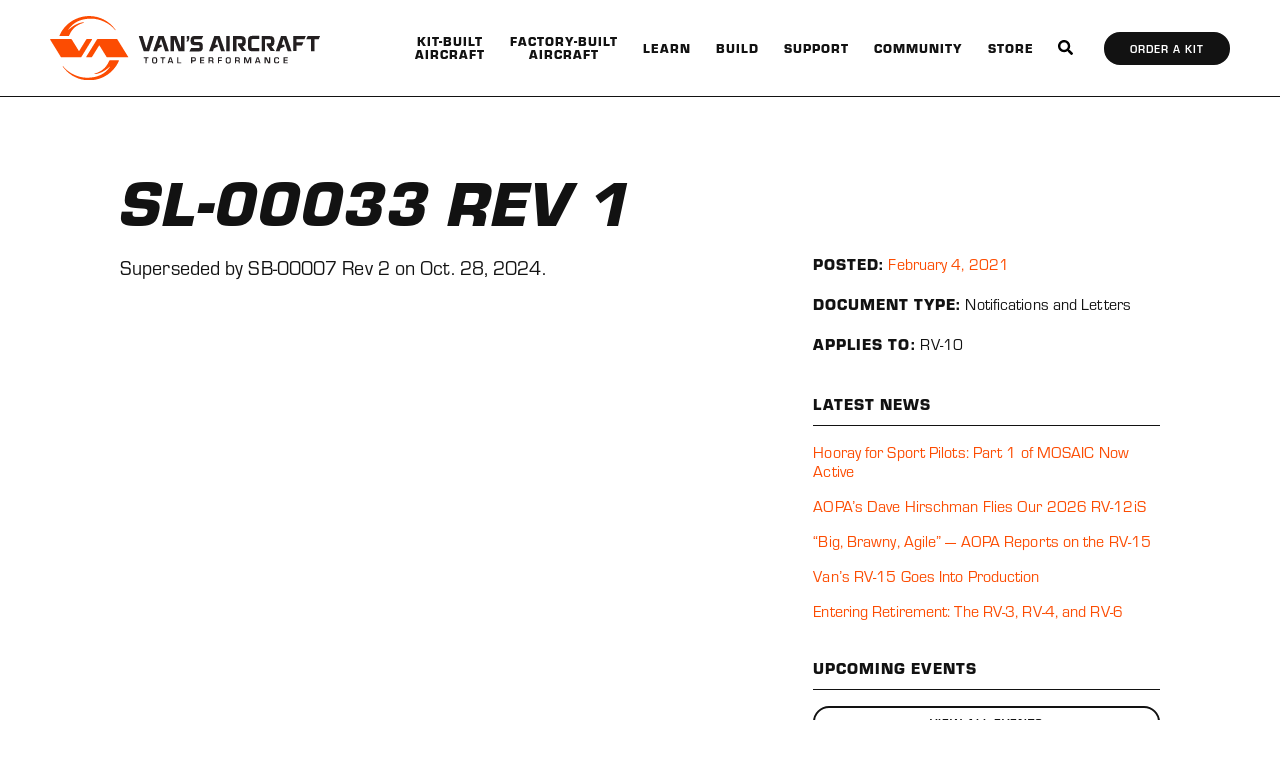

--- FILE ---
content_type: text/html; charset=utf-8
request_url: https://www.google.com/recaptcha/api2/anchor?ar=1&k=6Lf8t8IhAAAAAA941byACeo8-RuZNf5Ym4oTZNMb&co=aHR0cHM6Ly93d3cudmFuc2FpcmNyYWZ0LmNvbTo0NDM.&hl=en&v=TkacYOdEJbdB_JjX802TMer9&size=invisible&anchor-ms=20000&execute-ms=15000&cb=80t9ji4v00zr
body_size: 45575
content:
<!DOCTYPE HTML><html dir="ltr" lang="en"><head><meta http-equiv="Content-Type" content="text/html; charset=UTF-8">
<meta http-equiv="X-UA-Compatible" content="IE=edge">
<title>reCAPTCHA</title>
<style type="text/css">
/* cyrillic-ext */
@font-face {
  font-family: 'Roboto';
  font-style: normal;
  font-weight: 400;
  src: url(//fonts.gstatic.com/s/roboto/v18/KFOmCnqEu92Fr1Mu72xKKTU1Kvnz.woff2) format('woff2');
  unicode-range: U+0460-052F, U+1C80-1C8A, U+20B4, U+2DE0-2DFF, U+A640-A69F, U+FE2E-FE2F;
}
/* cyrillic */
@font-face {
  font-family: 'Roboto';
  font-style: normal;
  font-weight: 400;
  src: url(//fonts.gstatic.com/s/roboto/v18/KFOmCnqEu92Fr1Mu5mxKKTU1Kvnz.woff2) format('woff2');
  unicode-range: U+0301, U+0400-045F, U+0490-0491, U+04B0-04B1, U+2116;
}
/* greek-ext */
@font-face {
  font-family: 'Roboto';
  font-style: normal;
  font-weight: 400;
  src: url(//fonts.gstatic.com/s/roboto/v18/KFOmCnqEu92Fr1Mu7mxKKTU1Kvnz.woff2) format('woff2');
  unicode-range: U+1F00-1FFF;
}
/* greek */
@font-face {
  font-family: 'Roboto';
  font-style: normal;
  font-weight: 400;
  src: url(//fonts.gstatic.com/s/roboto/v18/KFOmCnqEu92Fr1Mu4WxKKTU1Kvnz.woff2) format('woff2');
  unicode-range: U+0370-0377, U+037A-037F, U+0384-038A, U+038C, U+038E-03A1, U+03A3-03FF;
}
/* vietnamese */
@font-face {
  font-family: 'Roboto';
  font-style: normal;
  font-weight: 400;
  src: url(//fonts.gstatic.com/s/roboto/v18/KFOmCnqEu92Fr1Mu7WxKKTU1Kvnz.woff2) format('woff2');
  unicode-range: U+0102-0103, U+0110-0111, U+0128-0129, U+0168-0169, U+01A0-01A1, U+01AF-01B0, U+0300-0301, U+0303-0304, U+0308-0309, U+0323, U+0329, U+1EA0-1EF9, U+20AB;
}
/* latin-ext */
@font-face {
  font-family: 'Roboto';
  font-style: normal;
  font-weight: 400;
  src: url(//fonts.gstatic.com/s/roboto/v18/KFOmCnqEu92Fr1Mu7GxKKTU1Kvnz.woff2) format('woff2');
  unicode-range: U+0100-02BA, U+02BD-02C5, U+02C7-02CC, U+02CE-02D7, U+02DD-02FF, U+0304, U+0308, U+0329, U+1D00-1DBF, U+1E00-1E9F, U+1EF2-1EFF, U+2020, U+20A0-20AB, U+20AD-20C0, U+2113, U+2C60-2C7F, U+A720-A7FF;
}
/* latin */
@font-face {
  font-family: 'Roboto';
  font-style: normal;
  font-weight: 400;
  src: url(//fonts.gstatic.com/s/roboto/v18/KFOmCnqEu92Fr1Mu4mxKKTU1Kg.woff2) format('woff2');
  unicode-range: U+0000-00FF, U+0131, U+0152-0153, U+02BB-02BC, U+02C6, U+02DA, U+02DC, U+0304, U+0308, U+0329, U+2000-206F, U+20AC, U+2122, U+2191, U+2193, U+2212, U+2215, U+FEFF, U+FFFD;
}
/* cyrillic-ext */
@font-face {
  font-family: 'Roboto';
  font-style: normal;
  font-weight: 500;
  src: url(//fonts.gstatic.com/s/roboto/v18/KFOlCnqEu92Fr1MmEU9fCRc4AMP6lbBP.woff2) format('woff2');
  unicode-range: U+0460-052F, U+1C80-1C8A, U+20B4, U+2DE0-2DFF, U+A640-A69F, U+FE2E-FE2F;
}
/* cyrillic */
@font-face {
  font-family: 'Roboto';
  font-style: normal;
  font-weight: 500;
  src: url(//fonts.gstatic.com/s/roboto/v18/KFOlCnqEu92Fr1MmEU9fABc4AMP6lbBP.woff2) format('woff2');
  unicode-range: U+0301, U+0400-045F, U+0490-0491, U+04B0-04B1, U+2116;
}
/* greek-ext */
@font-face {
  font-family: 'Roboto';
  font-style: normal;
  font-weight: 500;
  src: url(//fonts.gstatic.com/s/roboto/v18/KFOlCnqEu92Fr1MmEU9fCBc4AMP6lbBP.woff2) format('woff2');
  unicode-range: U+1F00-1FFF;
}
/* greek */
@font-face {
  font-family: 'Roboto';
  font-style: normal;
  font-weight: 500;
  src: url(//fonts.gstatic.com/s/roboto/v18/KFOlCnqEu92Fr1MmEU9fBxc4AMP6lbBP.woff2) format('woff2');
  unicode-range: U+0370-0377, U+037A-037F, U+0384-038A, U+038C, U+038E-03A1, U+03A3-03FF;
}
/* vietnamese */
@font-face {
  font-family: 'Roboto';
  font-style: normal;
  font-weight: 500;
  src: url(//fonts.gstatic.com/s/roboto/v18/KFOlCnqEu92Fr1MmEU9fCxc4AMP6lbBP.woff2) format('woff2');
  unicode-range: U+0102-0103, U+0110-0111, U+0128-0129, U+0168-0169, U+01A0-01A1, U+01AF-01B0, U+0300-0301, U+0303-0304, U+0308-0309, U+0323, U+0329, U+1EA0-1EF9, U+20AB;
}
/* latin-ext */
@font-face {
  font-family: 'Roboto';
  font-style: normal;
  font-weight: 500;
  src: url(//fonts.gstatic.com/s/roboto/v18/KFOlCnqEu92Fr1MmEU9fChc4AMP6lbBP.woff2) format('woff2');
  unicode-range: U+0100-02BA, U+02BD-02C5, U+02C7-02CC, U+02CE-02D7, U+02DD-02FF, U+0304, U+0308, U+0329, U+1D00-1DBF, U+1E00-1E9F, U+1EF2-1EFF, U+2020, U+20A0-20AB, U+20AD-20C0, U+2113, U+2C60-2C7F, U+A720-A7FF;
}
/* latin */
@font-face {
  font-family: 'Roboto';
  font-style: normal;
  font-weight: 500;
  src: url(//fonts.gstatic.com/s/roboto/v18/KFOlCnqEu92Fr1MmEU9fBBc4AMP6lQ.woff2) format('woff2');
  unicode-range: U+0000-00FF, U+0131, U+0152-0153, U+02BB-02BC, U+02C6, U+02DA, U+02DC, U+0304, U+0308, U+0329, U+2000-206F, U+20AC, U+2122, U+2191, U+2193, U+2212, U+2215, U+FEFF, U+FFFD;
}
/* cyrillic-ext */
@font-face {
  font-family: 'Roboto';
  font-style: normal;
  font-weight: 900;
  src: url(//fonts.gstatic.com/s/roboto/v18/KFOlCnqEu92Fr1MmYUtfCRc4AMP6lbBP.woff2) format('woff2');
  unicode-range: U+0460-052F, U+1C80-1C8A, U+20B4, U+2DE0-2DFF, U+A640-A69F, U+FE2E-FE2F;
}
/* cyrillic */
@font-face {
  font-family: 'Roboto';
  font-style: normal;
  font-weight: 900;
  src: url(//fonts.gstatic.com/s/roboto/v18/KFOlCnqEu92Fr1MmYUtfABc4AMP6lbBP.woff2) format('woff2');
  unicode-range: U+0301, U+0400-045F, U+0490-0491, U+04B0-04B1, U+2116;
}
/* greek-ext */
@font-face {
  font-family: 'Roboto';
  font-style: normal;
  font-weight: 900;
  src: url(//fonts.gstatic.com/s/roboto/v18/KFOlCnqEu92Fr1MmYUtfCBc4AMP6lbBP.woff2) format('woff2');
  unicode-range: U+1F00-1FFF;
}
/* greek */
@font-face {
  font-family: 'Roboto';
  font-style: normal;
  font-weight: 900;
  src: url(//fonts.gstatic.com/s/roboto/v18/KFOlCnqEu92Fr1MmYUtfBxc4AMP6lbBP.woff2) format('woff2');
  unicode-range: U+0370-0377, U+037A-037F, U+0384-038A, U+038C, U+038E-03A1, U+03A3-03FF;
}
/* vietnamese */
@font-face {
  font-family: 'Roboto';
  font-style: normal;
  font-weight: 900;
  src: url(//fonts.gstatic.com/s/roboto/v18/KFOlCnqEu92Fr1MmYUtfCxc4AMP6lbBP.woff2) format('woff2');
  unicode-range: U+0102-0103, U+0110-0111, U+0128-0129, U+0168-0169, U+01A0-01A1, U+01AF-01B0, U+0300-0301, U+0303-0304, U+0308-0309, U+0323, U+0329, U+1EA0-1EF9, U+20AB;
}
/* latin-ext */
@font-face {
  font-family: 'Roboto';
  font-style: normal;
  font-weight: 900;
  src: url(//fonts.gstatic.com/s/roboto/v18/KFOlCnqEu92Fr1MmYUtfChc4AMP6lbBP.woff2) format('woff2');
  unicode-range: U+0100-02BA, U+02BD-02C5, U+02C7-02CC, U+02CE-02D7, U+02DD-02FF, U+0304, U+0308, U+0329, U+1D00-1DBF, U+1E00-1E9F, U+1EF2-1EFF, U+2020, U+20A0-20AB, U+20AD-20C0, U+2113, U+2C60-2C7F, U+A720-A7FF;
}
/* latin */
@font-face {
  font-family: 'Roboto';
  font-style: normal;
  font-weight: 900;
  src: url(//fonts.gstatic.com/s/roboto/v18/KFOlCnqEu92Fr1MmYUtfBBc4AMP6lQ.woff2) format('woff2');
  unicode-range: U+0000-00FF, U+0131, U+0152-0153, U+02BB-02BC, U+02C6, U+02DA, U+02DC, U+0304, U+0308, U+0329, U+2000-206F, U+20AC, U+2122, U+2191, U+2193, U+2212, U+2215, U+FEFF, U+FFFD;
}

</style>
<link rel="stylesheet" type="text/css" href="https://www.gstatic.com/recaptcha/releases/TkacYOdEJbdB_JjX802TMer9/styles__ltr.css">
<script nonce="jNjGurmtlv7fprPutSbweQ" type="text/javascript">window['__recaptcha_api'] = 'https://www.google.com/recaptcha/api2/';</script>
<script type="text/javascript" src="https://www.gstatic.com/recaptcha/releases/TkacYOdEJbdB_JjX802TMer9/recaptcha__en.js" nonce="jNjGurmtlv7fprPutSbweQ">
      
    </script></head>
<body><div id="rc-anchor-alert" class="rc-anchor-alert"></div>
<input type="hidden" id="recaptcha-token" value="[base64]">
<script type="text/javascript" nonce="jNjGurmtlv7fprPutSbweQ">
      recaptcha.anchor.Main.init("[\x22ainput\x22,[\x22bgdata\x22,\x22\x22,\[base64]/[base64]/[base64]/UFtJKytdPXg6KHg8MjA0OD9QW0krK109eD4+NnwxOTI6KCh4JjY0NTEyKT09NTUyOTYmJkwrMTxULmxlbmd0aCYmKFQuY2hhckNvZGVBdChMKzEpJjY0NTEyKT09NTYzMjA/[base64]/[base64]/bmV3IEVbZV0oZFswXSk6cT09Mj9uZXcgRVtlXShkWzBdLGRbMV0pOnE9PTM/bmV3IEVbZV0oZFswXSxkWzFdLGRbMl0pOnE9PTQ/[base64]/[base64]/eC5QW1RdLmNvbmNhdChMKTp4LlBbVF09SG0oeCxMKTtlbHNle2lmKHgubkkmJlQhPTM2MilyZXR1cm47VD09MjU0fHxUPT0xNzl8fFQ9PTgxfHxUPT00MjV8fFQ9PTIwfHxUPT00fHxUPT0xMjN8fFQ9PTE0MHx8VD09MzA1fHxUPT00NzY/[base64]/[base64]/[base64]/[base64]/[base64]/[base64]/[base64]/[base64]\\u003d\\u003d\x22,\[base64]\\u003d\\u003d\x22,\x22w5bCtkLCp8OjJsOCHsO3Yi7CqsKYdMKJM2dswrNOw4PDnk3DncOSw65QwrICX216w57DjsOow6/Dr8OnwoHDnsKNw4Ylwoh3P8KQQMO4w4nCrMK3w4rDhMKUwoc3w4TDnSdqTXElb8O4w6c5w73CmGzDtiHDpcOCwp7DjRTCusOJwqFsw5rDkF/[base64]/w6opG8OQC8OrLMO5URF4esOVw5vCgXEyfsOPbXUqUBjCnXbDu8KNFmtjw5/DiGR0wrdMJiPDnTJ0wpnDqADCr1gdXl5Cw73Ck190YsOkwqIEwq7Dpz0Lw5PCvxB+W8OnQ8KfFcOaFMOTT2rDsiF7w63ChzTDojt1S8Kow4UXwpzDrsO7R8OcNFbDr8OkSMOETsKqw7DDqMKxOihXbcO5w7XCl2DCm3Q2woI/RcKGwp3CpMOjDRIOUsOxw7jDvlYoQsKhw4DCt0PDuMOaw7phdERFwqPDnXzCosOTw7QqworDpcKywp/[base64]/[base64]/wp/[base64]/[base64]/DgcKow5NVbcKVw7jCr2cQw5LClMKtwpkvw7PCpFVbNsOAehDDmcKnMMO+w5QDw68uMHfDkcK0Jh7CiGsQwoY6ZsOBwpzDkA7Cp8KWwpxxw5PDkQoIwod4w5zDjyfDtmrDkcKZw7/CiwrDgsKSwq3Ct8Orwrsdw4HDhClLU09xwo9kUcKYTsKBacOxwrBzey7CpWXDqwbCrMKvAk/Dh8KRworCkAs2w43CqsKzMwvCgX5jHsKVIhjCgU4eOAl8CcOJfBkbFBbDrG/DmxTCosKVw4vCqsKlXMO6alDDq8KAOUNWH8OEwopZM0bDsXJcUcK0w7XDlsK/R8O8woDCvHTDl8Orw7sLwqjDpinDqMOOw4RZwpUEwoDDn8KoEsKNw4sgwrbDkk/[base64]/agUvwoVBw6/CkMO7alk8w6fCvkAlLsKUw7PCs8O3w7U9ZGvCqcKKX8OUDBXDsAbDrWXCjMKaPhTDjizCvWXDgsKswrLCkV0lBFwuUwchQsKVTcKcw7DCtG3Dslsrw63Cs1lqFXTDvCDDvcOxwqbCvmg2QcONwpsnw75AwpPDi8K9w7E2ZcOlDzoSwqNMw7/[base64]/DuMOLUcKwFMKhw53DiiAWBh7DgF40wqNPwozDrMKIY8KAFsKTAcO9w7PDkcKDwpd2w7ADw6rDpWvDjh8XZ1F6w4URwoTCrB1kSX0zVnxuwoAdTFBvJsOywovCugDCnl4IFsOqw7l6w4MBwqDDm8Ouw5U8e2/DsMKxJX7Cq201woN4wrDCicKAR8KRwrIqwq/Co28QCsK5w4HCu0PDqTDCvcKFw6tdw6peBVMfwrjDk8KcwqDCowBEworDvMK3woYZA31uw63Dql/CkX5aw5vCj1/CkzBZwpfDsxvCpTwvw6fCg2zDm8OuAMKua8Kww7LCtAHCpcORO8O3R1BIwqrDnUXCr8KFwoTDkMKjScOtwoPCvHBID8OAw57CocKdDsOfw7LCtcKYF8OKwoYnwqBDUWspRcOMRcOtwp8rw5wfwqB4EmNpPT/CmTjDqMKDwrIdw5EswqvDoEd/LCvChUApAsOJFl9cf8KmJ8KkwqjCmMO3w5HDg10SZMO4wqLDjMK0SyfCpDIMwqfDtcO0M8KRLWw7w4DCqT0CBzIbwqk8wrtYNsKFUcK+EGfDocKaWCPDu8OtKC3Dq8OOTHl3XAlRIcOXwqZRNG9qw5dmBlDDll4nNHpNaSdMcGPDg8KFwq/Dn8OtL8O0GF3CkAPDusKdWMKxw4vDrAo4DTN6w4jDmcORCWDCmcKaw5sVWcObwqQGwqLCqlLCk8O5ZAMTNishSMKIQntTw4zCjiXDsVvCgWnDt8KDw4bDg1R3UxYUwr/DjUxRwp9/[base64]/DqQptdDYAw6DCuSBXw6PCmVpQw4TDuX3Cq8K0IMKkIVcdwr/[base64]/CucKmLh3ClArDvcORw58QwrXDl8KKwqZpw784E3/Dv2XCkVjCpsOmH8Kuw7h3ODLDssO/woh8DDDDosKuw4vDkH3CncOpwpzDoMOZc0MuScOJD1XCh8KZw48hMcKdw6hnwos4w6nCssOGMWnCj8KeQgsQS8OZwrYtYVJYT13CjW/[base64]/CgMOcfh8YwrE6wrfCpnnDiExcw48uQMOAJhdUw6bDr3PCuTZpe0DCvRx8UsKzbMOGwp3DmlQzwqdrTMO+w6LDkMKOH8Kcw5jDo8KKw5Buw5QlbMKKwq/Dv8KBGyV0ZcOnMMOdPcOmwr5acF9kwrwfw7k2SCYiLQjDtUVBKcK0dlchXFwFw5h8eMKPw4jCpcKddx1Xw4BsBcKtB8O8wrojb0bCmWouTMKqeijDlcOvFsOUwr5ZDsKCw7jDrx4ww7Alw7xOSsKkJw/CiMOuRsK8w6/DmcOAwrchHWDCmXHDkTQzwpQlw5fCo8KZSGTDkMOCN27DvsOXQ8KnVwDCkwl8w4kRwrHCo2MOPMO+CzIIwrUNN8KCwr7Dqm3CmkPDvzzDmMKRwo/[base64]/CnnTDgE7Dm0LCqMKzbcKpSBhswq/Dn2TDmEoqEGvDmCTDr8OAwrjDrMOBY1J/[base64]/[base64]/Cm8OdFsOQDUVgBk8tPcONw48IacOLwrkawrcJO0QowpHDinFYwrHDqEDDtsKNHcKfwrpmYsKCQsOIWcO9wqPDgnVmwpHCrsOyw5gtw4XDlsOXwpPCjl7Ci8Ocw5s6MC/Du8OXZztDD8KZw6Yow5UxQyQewo0LwpZZUBbDpy0HeMK5TsOqVMKMwo8Cw5wHwpTDgDtTYm3DlUEhwrNWI30ONsKBw4vCsQxTSArCrwXCs8KBDsOgwqXDhsKneh4wCwtLbTPDoDDCqn3DpxQAw510w6h2w7V/Ux0vD8KrZBZQw6teNT7ChcO0VmjCkMKXU8KbZ8KEwqHCscKUw5Vnw79DwrctVMOiacOlw63Dv8KNw6I2BsKtw4IQwrrCgMKyPMOpwqcTwqYTSnt/BCIqwr7Cq8K3cMKew6cVw7LDrMK+GMKJw7rCkSbCvwvDtgh+wqFzIMOlwofDv8KMw4nDmCTDrQIhAcO0ICVcw5nDq8KHY8OAw6VKw7J0wrzDiHjDosO6JMOTTHtrwqhDw40KSHM5wp9+w6XCvkc1w4hed8OwwpzDkcOcwqFpQcOKTwlDwqt3V8OOw6HDoi7DkWUHHQZ/[base64]/DqcOMwoLDrsKaw53CihLDsMOhw57CklpWwonDg8OCwrXCh8KJXlHDrcK2wqZXw4ETwpvCg8O7w7Exw49TNgtkGMO1PA3Ctz3ClsOYWMO+ccKdwojDnMOED8Oew4hkK8ORGwbCjAcyw4AGdsO/dMKGXmU/w54uFsKvD27DoMKXLUvDncKtLcOlV3DCoGlzFg3DggHCrFh1c8Ooc1Emw63Dt1DDrMK4wrYGwqF4wo/Dv8O8w75wVjTDnsO1wqLDoUfDqsKLIMKJw5jDpBnCmnjDu8Kxw43DkSAULMO4JznDvT/Dm8Ofw6HClhMWeXbCikfCtsONFMKtw5rDkA/CjlLCkiJFw5HCncKyeXDCqxImaVfDisK6ZcOvNyrDuC/DicObbsOqM8Oyw6rDnGMgw7fDrsKSMSc9w5/DoVPDo2tfw7Z/wq/DuDJMFirCnRvChSkfLG3DtQ/DulXCtDHDvwsXARlFMFzDiAABGUk5w7lONcOHQXc6QFnDq1hjwrx3YMOdcMK+dW1pdcOiw4DCriRARsKUFsO7Z8OWw7sTwr1IwrLCoF4Zwr9HwrfDvj/CjsOnJFjCsSMzw5TDg8Ofw7Fjw5Zbw7MgPsKdwo5Jw4rDqXjDiXgpeTdbwp/CocKFTsO8TMOBaMOhwqXCmkjCs2PDnMO3fXsFUVXDp1RpFsKtQTBfBMKLOcKMbW0tHAwie8Orw6Uew61dw4nDosKwNsOhwrM+wp/CvlJ3w7MdV8K0wrxmfV9vwpgHZ8OYwqV4Y8KJw6bDt8OtwqRcwoQIwpYnen4ja8OywqM6QMKYw5vDj8OZw74EIcO8NCsVw5A1HcK2wqrDnyoyw4zDpkgtw5wrwojDvMKnwqbChMKAwqLDnnBvwq7ClhATJiHCnMKiw7k/EUJ0FTPCqQTDvk5kwpI+wpbDtnM5wobCiyPDi17CicKleh3Dun/DszA/cx3CgMKFYndnw4nDl3/DnSbDm1Zmw7vDisOWwo3ChCo9w4UDT8OEC8Otw4fCisOGDcKobcOvwqDCt8KkFcOZfMOoBcOcw5jCpMKzw5NRwovDhw9gw5NewoJHw5Q5wr3CnUrDqE/CkcOMwp7Cgzg2wo/Dp8O+Zldgwo/Dm1XCuCrDgU/Dt3FowqMRw64hw5ESHHV4JSFjAsKpWcOVwr0qwp7DsFpvdT0hw7vDqcKjGsKIBVYmw73CqcKFw4bDlsOswo0Pw6zDjsOIdsKRw47Ck8OKQycfw4LCrkzClibCo1fCmSrCtG/[base64]/I8ONG1fCtcKZw6Qswo3CnmXCgH4ew7zDmGBjQcK6w5TCjR1Kwr8zGMKww7d1ByNTVgBbQsKYZSIrRsOzwrYyYk1mw6lowqTDksK0TMOPwpPDjBnDmcOGCsO4w7UEZsK7w45YwqcAe8OaOsO4T3rChUjDv3PCqMK/WcO6wp1BK8KUw64FTsOvd8OqQibDiMORACTCiiDDjcKaBwbCvjlgwpE0w5HDmMOwIl/Du8K4w5Qjw6PCny/CoyPChcKEeD0TQsOkZMKOw7DCu8KUYsK7KQYtH3gaw7fCqTHCocK+wrPDqMOkS8KLF1fCrBhlw6PCpMOPwrTDsMKhGDHCmkIPwpTCj8K/w5l0YhXChS5uw45wwr3DlAx+I8OEbivDrsKbwqRZaANeU8KJwrYlw7TClcOYwrUfw4LDonU9wrdyMsOWB8OBwp1JwrXCgMKawqvDiWBnDQ/Conp3M8Oqw5fDhXgFB8K/EsK+wo3Ch3hEGy7DksK3IzvChwYLBMOuw6jDh8K1Q0HDqWPCtMKvFcOsXmbDmsOPGcO/wrTDhB5GwozCq8OhXsKuesKUwrnCuicMZxHDpV7CjBdZwrgPw7HCmMO3WMKhQsOBwqNWfzN9woXCjMO+w5vCm8Omwq08NRpBJcOIKMOowphYfxYhwqR4w73DlMOhw6s3wrjDhlB9wqrCj245w6rDv8OiKXbCiMOwwrYJw53Dvi/DiljDhMKawp5vw4/DkVvDvcOew74xfcO2UWzDtsKdw7FuAcKiZcK9w58bwrM7NMOhwphvw4Q6F1TChDkUwoFbcT/DgzdQPyDCrkvCkEYlwqQpw6rChGxsVsO5WsKUBTfClsO1wozCqVR/woDDucOBLsOTF8KnVloewqvDlsKsM8Ogw7IDwolgwqXDvR/Co08/[base64]/[base64]/Dg8ODbcOfwqJDw5/DvMOTwp4+cQLClMKKQsKvD8OeeT5bwqQsKGsRwrfChMO4w7l7G8KgXcKNd8Kyw7rDtCnCp2csw4/[base64]/[base64]/DjyLDg0TCmsO3wogXS8KmJXgAw6EaPcOQwqQCFMOIw6sMwovDv3rCoMOQMMO2ccKZQcK/O8K7GsKgwpQ/Qj/DlWTCszUiwqE2wpQpElscMMKOPsKLNcOpccOuRsOxwrLCk3/Co8K7w7cwSsO6cMKzwqQ7EsK5b8OawpbDtTI4wp46TxXDkcKsY8OQH8K4wpAEw53CtcO0Yj16JcOFNcO/[base64]/w53DjiUyGXUuV8O2eUDCpcOGw6UcfcOcwp8wTlYkw5/DmcOMwobDs8KgMsK2w5oPd8KkwqzCmAnCr8KZFcKNw4E1wrrCljkkMwbCoMKzLWVcN8O1BDhsHjHDowLDrcOEw53DpVUkPTovOCXCkcKdQ8KtYWpvwpIAdMO+w7ZxKcK6GcOrwqtdGmVjwoHDn8OdGz7Dt8Kdw7Zaw6HDkcKOw4/DtW7Dg8OpwopiPMKvR1nDrcK+w4vDlkNGDMOUw5FcwpnDskQJw7nDjcKSw6fDjMKBw7gew5vCusOEw59sBCoQDE5jfAvCrjNoEHccbgVTwrUrw70ZVsOJw7FSMSbDgcKDQ8K6w7dGw7AHw4/DvsKVaTAQHnTDrRc9wojDkF8zw5nDm8KMRsKoL0fDlMOceHfDiUQQJVzDpMKTw5shRsOSw5hLw4FGw6hQwpzDh8KXZsO2wq0Zw6wEH8OsGsKuw4/DjMKPLkd6w5fCjnUUfGtTSsK8TAl2wrfDjHnCmhlDYMKXfsKdVT/Dk2nDncOAw4HCoMK4w6Y+DnbCuD8pwrFKVz0LKsOMRhtyBHHCtzdrbRReClBMWwwqDw3DnTAgd8KUw4h/w4TCuMOzDsOTwr43w7x6bVbCisOFwpNGCFLCjXRPw4bDtsOaC8KLwqhfFsOUwo/CusOEwqDDlyLCkcKuw75/VkHDjMK5YsK5P8KCYFYVMj8RMzTCrsOCw5jCnAHCt8K2wpNFBMOowr9ESMKsdsOrbcOmLGnCvhbDjsK3TzHDpcKtGmplZ8KxDTdGScOtEQrDiMKMw6RKw7vCs8KzwooSwrMTwoHDu0jDu2XCqMKCB8KsFE/Ci8KTDxrCh8KwMMOmw7c8w7N/fGAGw4EaEi7CusKRworDjmZBwop4YsKBE8ORZ8KSwpJPAG9zw7jDi8KtAsK5w4/Cl8OySXZ9MMKjw4LDq8Kzw5HClMK1EV7DlMOqw7/CsUXDsCfDmSgIUiPCmMOQwqUvO8KWwqx1CMOUa8Osw68AcHfDgy7CjE/[base64]/DrMKAe13Doy/CmhnDgDPDn0tgw6RmWWzCvj/CvW5LdcKXw4fDj8OcBkfDixdNwqHDusK6wo9UL1rDjsKGfMKPCsOqwqVIHjDCk8OwMhbDv8O2HVFBEcO1w7nCn0jCt8K3w5DCsh/[base64]/Cj8KEwrE2RmLDrQnCocOvayRZYcOtD1/CiSbCqDhaZwcbw4jCqsKPwrfClVzDusOLwoZ1E8KBw5LDjHbCncKQb8K3w6wZGcKuw6/DvVfDowPCl8Kzw6/CoBvDt8KTTMOlw6jCkGQ7G8K4wrljbcO6chpGY8Onw54Fwr1Ow6PDuncuwobDg2pjVmIDAsKzGWw4NVTCuXZSTDdwADM2RiLDgRrDnSTCrhPCvsKYGwDDtA7DjWthw6LCggEywp5sw6DDqknCsAwheRDCoCofw5fDtz/[base64]/w7xtNsOKBMK4wpLDnMOnX37CtwfChF7DncOWc8Krwp0FAyXCqyrCm8Otwp/[base64]/DuFYDw5fDhXXCjMOEJiZccifCp1nCuFQpBjNtw7/CgMKBwoHDtcKEMsOnPicmw7phw4AKw5bDn8Kfw7pfPMKgMBE3aMOkw4puw6F8cwRxw5IAVcOXw60owp7CvsKxw4IUw5vDtcOJbMKRGMKmXsO/w7HDmsOYwqQdSBIfKhYYF8K5w7HDnMKvwpDCgMONwohwwr8sal9YXmnClCdbwpgkJ8OAw4LCtxXDjcOHWAPCpMO0woHDk8KCeMOZw7nDi8Kyw6jChlHDlFEQwqfDiMOzwoo9w6Euw7PCtcKhw5pkUMKlOsOXR8KwwpTDoH0bYXEPw6/[base64]/w4wQw7dhwp/[base64]/wpRLCxd/BsOEw6/DtMOYUsO6w4NRNn4tDMOYw7otO8Kfw7jDgcO9CMO1ECwjw7TDjCvDoMOdDh7CtcOvUGcOw57Dt3TDrlvDg3EZw4xTwp9Zw7d5w6XCtSbCkSzDji5yw4U+w6oow5/Dm8KxwqbChcKjLl/[base64]/E0PChcOVw4oQw6zDmsOhw7rDl3Ufw6/DusOtw5ERwoTCs3xIwohaL8OMwoDDjcK3NDLDnMKzwr5EX8Ksc8Obw4DCmGHDqiRtwpTDkGsnwq5lH8Kuwpk2LcKrQMODC2puw6RqFMO+fMKtaMK7OcKEJcKWZAkQwpZywr/DnsO2wpXCj8KfDcOcSsO/fcKUwpfCmhgcKsK2GcKGOMO1wrw6wqzCtkrCiXQBwpVQYFnDu3RoQHzCq8KMw5Y9wqwzUcOua8K4wpDCt8KfNh3CvMK3WMKsViERV8O6YQdUIcOaw5AVw5XDpBzDtB3DnyUwEXUgNsKWwozDhsOnaWfDh8OxNMOZHcOXwprDtS4zcQ5Wwr7Dv8O/wrIfw7HClGTDrgPDhFxBw7PDqn3CgjnCjkcEw5AxJHQBw7TDtSnCi8OBw7fClAvDsMOoIMOvAsK6w6seVWQAw6tBwoshVzTDm3PCgX/[base64]/c8OYwqBfw5pFwqbDszHDiXlmEglbwozCl8OrJ1gVw5vDlsO3w6DCusOFJRfCjMKeTEbCvzTDhkDDqsOLw53Ciwcowps8VCh2F8KvIGjDqGwmRWLDicKRwojDoMKnfCLDlMKHw4QwPsOCw5PDk8Ofw43DucKfdcO6woZ0w60lwrvCjsKLwojDp8KUwp7DhMKPwo/CukJhFSzCgMO2QcOpBk12w4hWw6fCgsKLw6TDjSvCgMKzwo/Dl0FqBVcTCkvCpWvDrsO9w40mwqBPDMKPwqXCs8OQw5kAw7tFw5w4woxgwrxKIMOSIsKNI8O+UsKkw5kZDsOmX8OWwr/DoTPCj8OxL3fCtcOiw7dKwph8cWlTFwfCn3h1wq/CjMOgX30FwqfCkCvDsAg3csKDAGRlYGY7G8K0U3FIBsOKBsOtUmzDkcOzWiLDkMKtw48OJkvCgcO/wr3Dj2zCtD7DslcNw7LCjMK7d8OmXsKNfE/DhMO9eMOvwoHCtBLCnx1vwpDClMKuw6PCtWzDowfDtMOSO8K/H0BkMcKWw6zDg8OCw4Yxw47DicKhJcOfw50zwooQaQnDs8KHw64uX3Blwrx2FxTDqDvCngTDgkp1w7oUScKowo7Duxhqwpd2EVzDqTnDncKDIkssw4ASF8KnwpMrB8K9w4Y2RErDpFbDiiZRwo/Dp8K4w68qw7NzCSXCr8OGw7XDlx0TwrvCkDjDv8OSC1Fnw7BVBsOPw6lCKsONWMKlQMO8wqTCuMK6w60NMMKXwqsYCALCjTkNPVfDggdTO8KaHsOpZgcew75iwqbDjsO3RMOxw7TDs8OES8OhbsO6fcK1wq3DpkPDrB4bdREnwpPCpcKaA8Kaw7/[base64]/ClAbCjA/CnydpVMOZb8OAw68IIBoQIMKnwqrClTQ7esKvw6g3C8K/PMKGwrUtwqAOwqYow7fDq0bCj8O+Z8OdEsKuRTrCsMKyw6dVXWHDjHZrw4xKw7/Du3Edw7cUQUtLYk3CkyYwBMKMdcK5w6lub8O6w7/CmsOkw5opOgDDuMKtw5HCl8KVeMK6CSB4KXEOwqAJw543w6Qnw63ChR7CocKyw7AtwrpKNcOdLV/CiTZUw6jCgcO8wpHClAPCnVsFVcK3ZMKKL8OiccK6ME7ChykuOjRuZGjDiQxfwozCi8OZSMK4w6gXXcOGMsKsO8KTVk1RTyYfOCzDryE8wp5qw6nDqkN2V8KPw7fDu8OTNcKHw5JDK2gHK8OLwozClFDDkGzCk8O0TRBVwoI5w4FzM8KcVSrCksO2wq/DgjDCpWFSw7HDvH/CkirCvxNiwrHDkcOCw7ojwqgvOsKAMn7DqMKbDsOKw47DsA8EwqnDmMKzN24CXMOnGnYzT8KebTTDvMOOw5DDvjgTEBhewpnCmMOPw5AzwoDChH/DsiNbwqrDvTl0wqpVVAUSM17ChcOvwozCnMKKw5xsBAHCsQ1owrtXVsKjMMKzwr/CgCosLx/[base64]/DkTh/Pm5vw64MwpQbRcOIGiJCYcKWLFDDk3RmeMOUw58Hw77DtcOtTcKEwqrDsMKgwqkdORDCp8OYwoDCunvDuFgdwogKw49Qw7jCilbDtsO6AcKfwqgHMsKZO8Kgw61AOsOZw4Vpw5vDvsKAw6jCmwDCr0BgWsO1w4sjJVTCvMOODsKsfMOCVgk/[base64]/Dl3V/Z8KFNV7DqmPCtHzDgCpMJsKbBcKGw7DCvMKUw4vDusKgasKuw4PCtHvDu0nDiBt7wpNBw6BMwpcyDcKbw5LClMOhB8KwwrnCph/DlMKPVsOYw43DvsOdw6bDmcKcw7x+wrgSw7NBGDTCrATDtWQrbsOWScOCasO8w7/DvFo/w4ATaEnCqkEuwpQVAlnCm8KiwozCucODwqHDlQprw5/Ck8O3WcOmw6FWw4UxF8KBw4h3JcKqwozDvFHCksKLwo/Cgw8yHMKawoZNYA/DnsKWCmPDhMOSPUVaWR/[base64]/Cm8OrDmTCtTFjw6/CocKmwrBZecOHKHzDisKRfTfDrVpme8K9IMKVwpDChMK/P8KjbcONFScpwqXClMKIw4DDvMKYBXvDq8Okw6IvBcKRwqLDu8KMwoBWCCjCj8KfCCgVSwzDkMOvw5bCjsK8bGMAUMONMcOlwpwpwoMyYl3CssO1wrciwpLCkHvDnj3DsMKTbsOgYxc/[base64]/[base64]/V8KRwop2I8OtcwHDpTTCuzYnFTklZ8K+wq8geMKuwphSwr5qw53Chk1rwoxzBBrDqMOjUMKJBFrDvxNNN0nDrzHCncOsTsOyPgYSD1/DoMOiwpPDgwrCtQEJwo7CkybCtsKTw6LDucO6NsOcw5rDhsKSTQAWZsKsw4DDm09rwrHDgFnDtMKzCG/[base64]/wprDsSlDwo7CocOBIcOZUMOaPS3CqsOuMMOGcRdfw4QTwrbDisOhCMOoA8Ouw5zCiyTCg1ckw7jDlxnDqQBVwpTCu1Ivw7lTfXgcw7hew5RWBR/DphfCocKGw7PCu2PCv8KJO8OzGX1QFMKtFcKHwr7DjV7Cq8OcHsKKMiTCgcKRw5jDqMKpIDjCoMOdesK9wpNDwq7Dt8Otwr3Cg8ObSS7CuELDjsKNw75Fw5vCksOrLm9WAlwVwqzCiWR5NQDDglV1wrvDq8Khw7s1IMO/w7hCwrpzwps5SwLCqMKDwrFuJsKbwpxxWsKQwpxwwrfDkCN5I8KfwqfChsOxwodzwpnDmjLDuFIRDygZUBXDpsKlw6t6V1tdw57DlMKbw4rCgmTCn8OgcHY7wqjDsEoDOsKewpbDlcOEUcO4K8OPwqTCoFF7I1zClgDDocO0w6XDpx/Cj8KSAifCtsOdw5gCaV/Cq0XDkQ3DgnnCqQAqw4/DrzlAVDNGbcKhWUcvHTvDi8KvSngTHMOGFsOmwr4/[base64]/CmcO8w5FYAUPDmMKGFjlsw5kHDh7Dr2nClsK3ZsKdRMOzbMK+w7nDkSjDil/Du8KgwrhJw4pYGMKlwqrCiinDmwzDl03DvEPDpCvChUjDuHs3e2PDrw49RyxYGcO+bBPDscO3w6LCv8KUwqQTwocqw57DtRLCpFlSN8K6BilvbCvCs8KgEw3Dp8KKwrjDvjwEJ1fCi8OqwphiL8OYwrslwopxFMOsY0stNMOOwqhgBVo/woAQaMKwwptuwpAmUcOUR0nDssKcwr1CwpDCvsKbIMKKwoZwTMKmQ1HDk37CqWbDmGtzw7VYRQ18KRnDkikAD8Ofwq5pw4vCvcOiwpXCmGs1NcOJaMOMV15SKsO3w4wcwqzCtBR+w6ArwpFnwq7CmBF5ABFoMcKmwrPDlxzClsKxwpHCri/ChjnDpmUcwr3Dp2FbwrHDqAMcScORHk4IFMOoQsKAKAnDncK1MMOxwrrDlMKkOzBRwohpbTFSwqdZw4LCq8KUw5zDkADDo8K6wrtofMKBS2PCncKUQ3Vcw6XCrnrClcOqOMKtRAZQZjTCpcOiw6rDgXbCoQjDvMOqwo0wK8OHwq3CvBTCsycvw590LMKKw5LCkcKRw7/[base64]/[base64]/[base64]/CilvDrsOKJ31KX8KTwrjDlwPDoh86JTHDo8OOwok3wpNQasK4w5DDmsKtwr3Do8OawpDCpcK7BsO1wo3CmDnCosKsw6A5csK4eEsrwqHDicKvw7/DnV/Dm28MwqbCpwodwqVCw47CgMK7FgTCnsOHw6x5wpnCgDUUXQ3DijfDucKxw4XCk8K7FcKvw4xgAcObwrbCjsO8dDTDiFHCu29UwpDDuBfCusK6JiRAPXLChMOdWcKPYwjChjfCocOuwpo4w7vCrQ7Dm1Fyw67CvULCvi/DmcKXUMKQwoXDsVkTIE7DhXI6JsOMesOoSlk0G3zDvVQVU1bClT9+w7p3wr7Cn8O0dMOrwpTCrsO1wq/[base64]/DiMOwwosUw4bCmyPDjsKuwr8/w7hhw7Qea1TDl0gEw4vCllXDmMOMe8KnwoQ1wrvCu8Kfe8O+asO5w55he0XCtz1wKsKtacOXA8O6wocAM07CgsOjT8Ouw7zDusOaw4sqJQsqw4DClMKCO8K1woo2fkXDuF/[base64]/CmlbCt2ZwHA51HXR+ScKdQgd7wpDDnsKtIRkBGsO8JAFWwovDocKfwrBJw4HCvXfDnBvDhsK6MjzCl1IvDDVxL2psw700w4zDs0/DuMOlw6zClXclw73Cgh4EwqnDji0KCDnCnDnDl8Kyw6Axw6jCisOCw6HDiMKZw4NyRyY5IsKUHVRuw5bCusOmMsOOYMO4AcKywqnCgwomZ8OGQsOpwqdIw6nDgCzDjzbDosKsw6/DnWMaHcKqEEhSBh/ClcO1wqcGwpPCvsKjIUrDrw5ECcOZw7lEw5Q+wqhgwoXDtMKYaGbDksKowrLCkhfCgsK7ZcKywrFgwqXDkHTCtsOKIcKVWwhxE8KSwqvDrk9TH8K7a8OSwocgRsOzehkGKsK0AsOTw5TDsRxDMnYrw5PDncKxTULCrcKGw5/Dlh/CsVTDoBDDsh4cwpzCucK6w5bDoyUyJXJdwrRZZ8OJwp43wq7DpRrDnxTCp3odUjjCmsOzw4TDo8OBDjLDvl7CmCbDvhTDjMOvZcKcGcKuwqp2LMOfw6wlaMOuwq4basK0w4dUJy9YX2TCrcOaKhzCjS/DqmbDhybDsUtodMOUZQwVw5zDrMKvw6lCw6hQNsOeAi/[base64]/CscOmSjnDs2VhwqPCoMKOw4olwofDgsKcccKnb1nDoVLCnMOQw63CsGoawqHDoMOPwo/[base64]/K8O5fcK2w5sjwrbChcKgUsKAwpIbwqTDkxItPCVMw4vDrXAOEsO2w6lWwp3DhsO2aTNcAsKxOSzCgWnDs8OpOMKIORnDucOfwpXDoCLCncKBRQgiw4ZVQhbCm35Bwo5wI8KVwrVjCsOZQjHCj2JnwqYjw7PDpGJuw55pJsOadAnCng3Ci1x/CmtcwpRBwpjDhmRawoJdw453XQ7CqcOXL8OCwp/[base64]/wo7CscKCV8OJPAEwBMKUKmXDo8OSw6wSRQsOSFvCgMKtwoPDszFZwrJhwrcUbDjCgsO2w4/CmsOOw7xJHMK+wrvDmi/DuMKxRi4mwrLDnUEMMsOiw64gw589WMKEfAwQTUw6woZjwprCgT84w43Ci8K9U3jDmsKOw53DosKYwqbCkcK0w49GwplYw7fDillzwozCnHczw73DicKgwoR/w6XCjh4FwprCpWLDnsKowrQOw64oVsOpJQ9PwpLDojHCqyjDgVvDmg3ClsKRMgRDwqFaw6vCvzfCrMKsw5sowppHMMOBwqjCiMOGwrbCoCEPwrTDq8OnMDEYwobCuDVSc0F2w5vCn1clO0DCrAvCkEfCksOkwo/Dq2fDvHPDlsKRGVZJwovDnsKRwpTDl8OKCsKAwrQxYQ/DohI7wqvDvlcedcKQRsK4VAvCgsOHIcOhfMKJwp9IwpLDpgLCtcKnCsOje8ObwoF5HcKiw4gAwqjChcOZW1UKScO9w68yVsKOZkLDgMKgwq5XZcKEw7TDhkPClgsawporwqVbMcKbWsKmECfDvWZbWcKiwrPDkcK/w6HDkMK7w5jDjQnCq2bCpsKewo7CmcOFw5/[base64]/[base64]/CigvCmsKMKsORwrvDpWcEVT4IwqHDn8KDw7bCt8KQw6vCnMK5YyNQw4/DjEXDoMO2wpw+TUPCg8OIdyNlw6jDt8K6w4gHw6zCrTYLw6INwrBZYmzDjFYgw7HCh8KsAcKFw6Z6FjUxBErDucKlAHTCh8KsBWxfw6fCj3ZtwpbDjMOmcsKIw73Cq8OZD0IkNMK0wqUxbsKWSl1jY8Kcw6fCg8Ocw5jCpsKoNcKvw4QbHcO4wr/Cqw3Cr8OSZ2jDoyoZwqVywp/CisO7w6ZaSGDDqcO7Aw5WHldgw5jDpk93w7/DqcKxCcOHCV0uw75GGcK/[base64]/O2LCh8OIPMOnBWptM3DDhGldPz9bw40TexPDgnsVPCTCtS1TwrVrwplyGcO7ecKQwq/Dg8OzYMKBwrJgDDQROsKZwqnDmsKxwq1hw7E/wo3Dg8KnXsOGw4ACV8O6wpsxw7LDoMO+w69aRsK0AcO8PcOAw7JEw7hKw7JZw4LCpQA5w4/Cv8Kiw59bM8KSDC3Ch8KsU2XCplnDlsOvwrTCvC0zw4rDhMOdUMOSW8OBwoACSX9lw5nDhsOuw4kfaRTDvMKJw4vCi0QUw5jDtsOZEgvCr8OpVi3DqsO1MGLDrmRCwoPCmhzDq1MIw69/bsKEAWNxw4bCgsKPw6zCq8KSw4nDrj1ED8KowonChMKSO1ZYwoLDqXhVw7bDmFJuw6jDnMOYVm3DgG/CjMKzCm9Kw6XCr8OGw6krwpjCvMOVw75ww6nCssKgLlRfVgxNI8O/[base64]/[base64]/CoSzCusKqwoHCjcOlYMOEZTvCkTlvwq7DiWHDh8KHw4c1wpDCpsKfMB/CrA9wwpXCsjlIIE7DicO0woVfw5rDuDUdKcKjw541wq3DvMKxwrjDrCQHwpTCq8KmwrsowrFcOsK5w5PCocK6YcOYCMKew7nCq8KOw7JXw5LCiMKHw41BaMK3ZMKgccOJw67CskfCn8OKCh/Dk07Cv3MRwoPDjsKpDcO/wpAMwoYwOm4SwpUQLsKcw5VNCmgqwocXwrjDikDCqMKRF2kHw5jCrwRZJ8OpwqfDhcObwqbDpiDDgcKGZBQawq/[base64]/Dl8KHw5rDlsOSQ8OKwrfDiykvw5VZeHhzKHvDlMOxbMKBw6AEw4/[base64]/DmMOkH0vDicKLF8OIwqAJQcKtHsOeSMOSBHdWwoATbMKsNX7DgzXDmTnDk8K1Yg/CrAPCjsOAwonCmnXCn8K0w6oyP2x6wq5Vw6hFwojDgMOGCcKcIMKgfE7Cq8OxFMO7VhBOw5fDucK+wqbDgMKGw5bDgcKjw4RkwpnCoMOEU8OvB8Ojw5VNwp04wqQgP3TDuMONTMOtw5UNwr1jwp4+CChCw4thw5R5CsObC1hAw6vDusO/w63DpsK8bRjDgDTDpDjDhnDCvcKLM8OVMhXDncO5PsKCw7xWSyfDn3rDiwXCtyZDwrbCrhUywqjDrcKuwpFYw7RvNQDDjMK2wrl/L3IILMO6wrHDlMOde8ODDMOuwpUYK8KMw5XDjMO2UThNw4LDsyVNUU4iw5vCncKWFMOHf0rCkRF/w59uNFbDuMO6w51SJiccUcK1wpITWsOWJ8K4woU1w7hDfGTCixB3w5/Cm8KzaT0Sw7Rgw7I7RsKUwqDCpHPDv8KdW8O4wqDDtRJ0PwnCksOvwrXCuEzCi2k5w7JEOmzCpcO3wpE6ZMO/LcK4X0JOw4zDnlUQw6BVXXnDjMOiWmhQwpdmw4fCvMKGw7kSwrHCnMOyRsK7w581bgdCITtJd8OkM8O2wow+wr4sw4xjPsOacy52KjsDw5rDsj3Dn8OhElINWn0ew4LCm0BNRWNSaEDDrVDClAMAeB0uwpPDnl7CnREcfWZXC3sgHcKjw6U2fA/CqMKxwq82w50tW8ObIsKvPzRyL8OQwqlNwpVyw77CrcOQQMOXSU3DmMOvdsOhwrTCrBIDwow\\u003d\x22],null,[\x22conf\x22,null,\x226Lf8t8IhAAAAAA941byACeo8-RuZNf5Ym4oTZNMb\x22,0,null,null,null,0,[21,125,63,73,95,87,41,43,42,83,102,105,109,121],[7668936,698],0,null,null,null,null,0,null,0,null,700,1,null,0,\[base64]/tzcYADoGZWF6dTZkEg4Iiv2INxgAOgVNZklJNBoZCAMSFR0U8JfjNw7/vqUGGcSdCRmc4owCGQ\\u003d\\u003d\x22,0,1,null,null,1,null,0,1],\x22https://www.vansaircraft.com:443\x22,null,[3,1,1],null,null,null,1,3600,[\x22https://www.google.com/intl/en/policies/privacy/\x22,\x22https://www.google.com/intl/en/policies/terms/\x22],\x220YQJHuD2SSjP26Zf/0h6rRcSeWkLknKq4Bk2eiBnCpA\\u003d\x22,1,0,null,1,1765160490170,0,0,[149,6,248,177,239],null,[109,164,244,212],\x22RC--LOWssGCr6qTmw\x22,null,null,null,null,null,\x220dAFcWeA4hbYktYMTVorOsi7fwG5iFdggI5UMOd0G8fdyw1ujOJk3at_wIl9I-YY_1OOCFbeIOcI38lZSrvvN7PkPrePYUCAO8Lw\x22,1765243290152]");
    </script></body></html>

--- FILE ---
content_type: text/css
request_url: https://www.vansaircraft.com/wp-content/themes/vans-aircraft/dist/styles/main.css?ver=2025.11.25
body_size: 38300
content:
/*!************************************************************************************************************************************************************************************************************************!*\
  !*** css ../node_modules/css-loader/dist/cjs.js??ruleSet[1].rules[2].use[1]!../node_modules/postcss-loader/dist/cjs.js??ruleSet[1].rules[2].use[2]!../node_modules/import-glob/index.js!./styles/jquery.mmenu.all.css ***!
  \************************************************************************************************************************************************************************************************************************/
/*!
 * jQuery mmenu v7.2.2
 * @requires jQuery 1.7.0 or later
 *
 * mmenu.frebsite.nl
 *	
 * Copyright (c) Fred Heusschen
 * www.frebsite.nl
 *
 * License: CC-BY-NC-4.0
 * http://creativecommons.org/licenses/by-nc/4.0/
 */.mm-menu{--mm-line-height:20px;--mm-listitem-size:44px;--mm-navbar-size:44px;--mm-offset-top:0;--mm-offset-right:0;--mm-offset-bottom:0;--mm-offset-left:0;--mm-color-border:rgba(0, 0, 0, 0.1);--mm-color-button:rgba(0, 0, 0, 0.3);--mm-color-text:rgba(0, 0, 0, 0.75);--mm-color-text-dimmed:rgba(0, 0, 0, 0.3);--mm-color-background:#f3f3f3;--mm-color-background-highlight:rgba(0, 0, 0, 0.05);--mm-color-background-emphasis:rgba(255, 255, 255, 0.4);--mm-shadow:0 0 10px rgba( 0,0,0, 0.3 )}.mm-hidden{display:none!important}.mm-wrapper{overflow-x:hidden;position:relative}.mm-menu{background:#f3f3f3;border-color:rgba(0,0,0,.1);color:rgba(0,0,0,.75);background:var(--mm-color-background);border-color:var(--mm-color-border);color:var(--mm-color-text);line-height:20px;line-height:var(--mm-line-height);-webkit-box-sizing:border-box;box-sizing:border-box;display:block;padding:0;margin:0;position:absolute;z-index:0;top:0;right:0;bottom:0;left:0;top:var(--mm-offset-top);right:var(--mm-offset-right);bottom:var(--mm-offset-bottom);left:var(--mm-offset-left);-webkit-font-smoothing:antialiased;-moz-osx-font-smoothing:grayscale}.mm-menu a,.mm-menu a:active,.mm-menu a:hover,.mm-menu a:link,.mm-menu a:visited{color:inherit;text-decoration:none}[dir=rtl] .mm-menu{direction:rtl}.mm-panels,.mm-panels>.mm-panel{position:absolute;left:0;right:0;top:0;bottom:0;z-index:0}.mm-panel,.mm-panels{-webkit-box-sizing:border-box;box-sizing:border-box;background:#f3f3f3;border-color:rgba(0,0,0,.1);color:rgba(0,0,0,.75);background:var(--mm-color-background);border-color:var(--mm-color-border);color:var(--mm-color-text)}.mm-panels{overflow:hidden}.mm-panel{-webkit-overflow-scrolling:touch;overflow:scroll;overflow-x:hidden;overflow-y:auto;width:100%;padding:0 20px;-webkit-transform:translate3d(100%,0,0);transform:translate3d(100%,0,0);-webkit-transition:-webkit-transform .4s ease;transition:-webkit-transform .4s ease;-o-transition:transform .4s ease;-o-transition:-o-transform .4s ease;transition:transform .4s ease;transition:transform .4s ease, -webkit-transform .4s ease, -o-transform .4s ease;transition:transform .4s ease,-webkit-transform .4s ease}.mm-panel:not(.mm-hidden){display:block}.mm-panel:after,.mm-panel:before{content:'';display:block;height:20px}.mm-panel_has-navbar{padding-top:44px;padding-top:var(--mm-navbar-size)}.mm-panel_opened{z-index:1;-webkit-transform:translate3d(0,0,0);transform:translate3d(0,0,0)}.mm-panel_opened-parent{-webkit-transform:translate3d(-30%,0,0);transform:translate3d(-30%,0,0)}.mm-panel_highest{z-index:2}.mm-panel_noanimation{-webkit-transition:none!important;-o-transition:none!important;transition:none!important}.mm-panel_noanimation.mm-panel_opened-parent{-webkit-transform:translate3d(0,0,0);transform:translate3d(0,0,0)}[dir=rtl] .mm-panel:not(.mm-panel_opened){-webkit-transform:translate3d(-100%,0,0);transform:translate3d(-100%,0,0)}[dir=rtl] .mm-panel.mm-panel_opened-parent{-webkit-transform:translate3d(30%,0,0);transform:translate3d(30%,0,0)}.mm-listitem_vertical>.mm-panel{-webkit-transform:none!important;-o-transform:none!important;transform:none!important;display:none;width:100%;padding:10px 0 10px 10px}.mm-listitem_vertical>.mm-panel:after,.mm-listitem_vertical>.mm-panel:before{content:none;display:none}.mm-listitem_opened>.mm-panel{display:block}.mm-listitem_vertical>.mm-listitem__btn{height:44px;height:var(--mm-listitem-size);bottom:auto}.mm-listitem_vertical .mm-listitem:last-child:after{border-color:transparent}.mm-listitem_opened>.mm-listitem__btn:after{-webkit-transform:rotate(225deg);-o-transform:rotate(225deg);transform:rotate(225deg);right:19px}.mm-btn{-webkit-box-sizing:border-box;box-sizing:border-box;width:44px;padding:0}.mm-btn:after,.mm-btn:before{border-color:rgba(0,0,0,.1);border-color:var(--mm-color-button);border-width:2px;border-style:solid}.mm-btn_close:after,.mm-btn_close:before{content:'';-webkit-box-sizing:content-box;box-sizing:content-box;display:block;width:5px;height:5px;margin:auto;position:absolute;top:0;bottom:0;-webkit-transform:rotate(-45deg);-o-transform:rotate(-45deg);transform:rotate(-45deg)}.mm-btn_close:before{border-right:none;border-bottom:none;right:18px}.mm-btn_close:after{border-left:none;border-top:none;right:25px}.mm-btn_next:after,.mm-btn_prev:before{content:'';border-bottom:none;border-right:none;-webkit-box-sizing:content-box;box-sizing:content-box;display:block;width:8px;height:8px;margin:auto;position:absolute;top:0;bottom:0}.mm-btn_prev:before{-webkit-transform:rotate(-45deg);-o-transform:rotate(-45deg);transform:rotate(-45deg);left:23px;right:auto}.mm-btn_next:after{-webkit-transform:rotate(135deg);-o-transform:rotate(135deg);transform:rotate(135deg);right:23px;left:auto}[dir=rtl] .mm-btn_next:after{-webkit-transform:rotate(-45deg);-o-transform:rotate(-45deg);transform:rotate(-45deg);left:23px;right:auto}[dir=rtl] .mm-btn_prev:before{-webkit-transform:rotate(135deg);-o-transform:rotate(135deg);transform:rotate(135deg);right:23px;left:auto}[dir=rtl] .mm-btn_close:after,[dir=rtl] .mm-btn_close:before{right:auto}[dir=rtl] .mm-btn_close:before{left:25px}[dir=rtl] .mm-btn_close:after{left:18px}.mm-navbar{background:#f3f3f3;border-color:rgba(0,0,0,.1);color:rgba(0,0,0,.3);background:var(--mm-color-background);border-color:var(--mm-color-border);color:var(--mm-color-text-dimmed);border-bottom-width:1px;border-bottom-style:solid;text-align:center;display:none;height:44px;height:var(--mm-navbar-size);padding:0 44px;margin:0;position:absolute;top:0;left:0;right:0;opacity:1;-webkit-transition:opacity .4s ease;-o-transition:opacity .4s ease;transition:opacity .4s ease}.mm-navbar>*{-webkit-box-sizing:border-box;box-sizing:border-box;display:block;padding:12px;padding:calc((var(--mm-navbar-size) - var(--mm-line-height)) * .5);padding-left:0;padding-right:0}.mm-navbar a,.mm-navbar a:hover{text-decoration:none}.mm-navbar__title{text-overflow:ellipsis;white-space:nowrap;overflow:hidden}.mm-navbar__btn{position:absolute;top:0;bottom:0;z-index:1}.mm-navbar__btn:first-child{text-align:left;left:0}.mm-navbar__btn:last-child{text-align:right;right:0}.mm-panel_has-navbar .mm-navbar{display:block}[dir=rtl] .mm-navbar__btn:first-child{text-align:right;right:0;left:auto}[dir=rtl] .mm-navbar__btn:last-child{text-align:left;left:0;right:auto}.mm-listitem,.mm-listview{list-style:none;display:block;padding:0;margin:0}.mm-listitem{color:rgba(0,0,0,.75);color:var(--mm-color-text);border-color:rgba(0,0,0,.1);border-color:var(--mm-color-border);position:relative;display:-webkit-box;display:-ms-flexbox;display:flex;-ms-flex-wrap:wrap;flex-wrap:wrap}.mm-listitem:after{content:'';border-color:inherit;border-bottom-width:1px;border-bottom-style:solid;display:block;position:absolute;left:20px;right:0;bottom:0}.mm-listitem a,.mm-listitem a:hover{text-decoration:none}.mm-listitem__btn,.mm-listitem__text{color:inherit;display:block;padding-top:12px;padding-top:calc((var(--mm-listitem-size) - var(--mm-line-height))/ 2);padding-bottom:12px;padding-bottom:calc((var(--mm-listitem-size) - var(--mm-line-height))/ 2)}.mm-listitem__text{text-overflow:ellipsis;white-space:nowrap;overflow:hidden;padding-left:20px;padding-right:10px;-webkit-box-flex:1;-ms-flex-positive:1;flex-grow:1;-ms-flex-preferred-size:10%;flex-basis:10%}.mm-listitem__btn{-webkit-tap-highlight-color:rgba(255,255,255,.4);tap-highlight-color:rgba(255,255,255,.4);-webkit-tap-highlight-color:var(--mm-color-background-emphasis);tap-highlight-color:var(--mm-color-background-emphasis);background:rgba(3,2,1,0);border-color:inherit;width:auto;padding-right:54px;position:relative}.mm-listitem__btn:not(.mm-listitem__text){border-left-width:1px;border-left-style:solid}.mm-listitem_selected>.mm-listitem__text{background:rgba(255,255,255,.4);background:var(--mm-color-background-emphasis)}.mm-listitem_opened>.mm-listitem__btn,.mm-listitem_opened>.mm-panel{background:rgba(0,0,0,.05);background:var(--mm-color-background-highlight)}.mm-panels>.mm-panel>.mm-listview{margin:20px -20px}.mm-panels>.mm-panel>.mm-listview:first-child,.mm-panels>.mm-panel>.mm-navbar+.mm-listview{margin-top:-20px}.mm-listitem_divider{text-overflow:ellipsis;white-space:nowrap;overflow:hidden;background:rgba(0,0,0,.05);background:var(--mm-color-background-highlight);font-size:75%;text-transform:uppercase;min-height:20px;min-height:var(--mm-line-height);padding:6.5px;padding:calc(((var(--mm-listitem-size) * .75) - var(--mm-line-height)) * .5);padding-right:10px;padding-left:20px}.mm-listitem_spacer{padding-top:44px;padding-top:var(--mm-listitem-size)}.mm-listitem_spacer>.mm-btn_next{top:44px;top:var(--mm-listitem-size)}[dir=rtl] .mm-listitem:after{left:0;right:20px}[dir=rtl] .mm-listitem__text{padding-left:10px;padding-right:20px}[dir=rtl] .mm-listitem__btn{padding-left:54px;border-left-width:0;border-left-style:none}[dir=rtl] .mm-listitem__btn:not(.mm-listitem__text){padding-right:0;border-right-width:1px;border-right-style:solid}
.mm-page{-webkit-box-sizing:border-box;box-sizing:border-box;position:relative}.mm-slideout{-webkit-transition:-webkit-transform .4s ease;transition:-webkit-transform .4s ease;-o-transition:transform .4s ease;-o-transition:-o-transform .4s ease;transition:transform .4s ease;transition:transform .4s ease, -webkit-transform .4s ease, -o-transform .4s ease;transition:transform .4s ease,-webkit-transform .4s ease;z-index:1}.mm-wrapper_opened{overflow-x:hidden;position:relative}.mm-wrapper_background .mm-page{background:inherit}.mm-menu_offcanvas{display:none;position:fixed;right:auto;z-index:0}.mm-menu_offcanvas.mm-menu_opened{display:block}.mm-menu_offcanvas{width:80%;min-width:240px;max-width:440px}.mm-wrapper_opening .mm-menu_offcanvas.mm-menu_opened~.mm-slideout{-webkit-transform:translate3d(80vw,0,0);transform:translate3d(80vw,0,0)}@media all and (max-width:300px){.mm-wrapper_opening .mm-menu_offcanvas.mm-menu_opened~.mm-slideout{-webkit-transform:translate3d(240px,0,0);transform:translate3d(240px,0,0)}}@media all and (min-width:550px){.mm-wrapper_opening .mm-menu_offcanvas.mm-menu_opened~.mm-slideout{-webkit-transform:translate3d(440px,0,0);transform:translate3d(440px,0,0)}}.mm-wrapper__blocker{background:rgba(3,2,1,0);overflow:hidden;display:none;width:100%;height:100%;position:fixed;top:0;left:0;z-index:2}.mm-wrapper_blocking{overflow:hidden}.mm-wrapper_blocking body{overflow:hidden}.mm-wrapper_blocking .mm-wrapper__blocker{display:block}
.mm-sronly{border:0!important;clip:rect(1px,1px,1px,1px)!important;clip-path:inset(50%)!important;white-space:nowrap!important;width:1px!important;min-width:1px!important;height:1px!important;min-height:1px!important;padding:0!important;overflow:hidden!important;position:absolute!important}
.mm-menu_autoheight{-webkit-transition:none .4s ease;-o-transition:none .4s ease;transition:none .4s ease;-webkit-transition-property:height,-webkit-transform;transition-property:height,-webkit-transform;-o-transition-property:transform,height;-o-transition-property:height,-o-transform;transition-property:transform,height;transition-property:transform,height,-webkit-transform,-o-transform;transition-property:transform,height,-webkit-transform}.mm-menu_autoheight:not(.mm-menu_offcanvas){position:relative}.mm-menu_autoheight.mm-menu_position-bottom,.mm-menu_autoheight.mm-menu_position-top{max-height:80%}.mm-menu_autoheight-measuring .mm-panel{display:block!important}.mm-menu_autoheight-measuring .mm-listitem_vertical:not(.mm-listitem_opened) .mm-panel{display:none!important}.mm-menu_autoheight-measuring .mm-panels>.mm-panel{bottom:auto!important;height:auto!important}
[class*=mm-menu_columns-]{-webkit-transition-property:width;-o-transition-property:width;transition-property:width}[class*=mm-menu_columns-] .mm-panels>.mm-panel{right:auto;-webkit-transition-property:width,-webkit-transform;transition-property:width,-webkit-transform;-o-transition-property:width,transform;-o-transition-property:width,-o-transform;transition-property:width,transform;transition-property:width,transform,-webkit-transform,-o-transform;transition-property:width,transform,-webkit-transform}[class*=mm-menu_columns-] .mm-panels>.mm-panel_opened,[class*=mm-menu_columns-] .mm-panels>.mm-panel_opened-parent{display:block!important}[class*=mm-panel_columns-]{border-right:1px solid;border-color:inherit}.mm-menu_columns-1 .mm-panel_columns-0,.mm-menu_columns-2 .mm-panel_columns-1,.mm-menu_columns-3 .mm-panel_columns-2,.mm-menu_columns-4 .mm-panel_columns-3{border-right:none}[class*=mm-menu_columns-] .mm-panels>.mm-panel_columns-0{-webkit-transform:translate3d(0,0,0);transform:translate3d(0,0,0)}.mm-menu_columns-0 .mm-panels>.mm-panel{z-index:0}.mm-menu_columns-0 .mm-panels>.mm-panel else{width:100%}.mm-menu_columns-0 .mm-panels>.mm-panel:not(.mm-panel_opened):not(.mm-panel_opened-parent){-webkit-transform:translate3d(100%,0,0);transform:translate3d(100%,0,0)}.mm-menu_columns-0{width:80%;min-width:240px;max-width:0}.mm-wrapper_opening .mm-menu_columns-0.mm-menu_opened~.mm-slideout{-webkit-transform:translate3d(80vw,0,0);transform:translate3d(80vw,0,0)}@media all and (max-width:300px){.mm-wrapper_opening .mm-menu_columns-0.mm-menu_opened~.mm-slideout{-webkit-transform:translate3d(240px,0,0);transform:translate3d(240px,0,0)}}@media all and (min-width:0px){.mm-wrapper_opening .mm-menu_columns-0.mm-menu_opened~.mm-slideout{-webkit-transform:translate3d(0,0,0);transform:translate3d(0,0,0)}}.mm-wrapper_opening .mm-menu_columns-0.mm-menu_position-right.mm-menu_opened~.mm-slideout{-webkit-transform:translate3d(-80vw,0,0);transform:translate3d(-80vw,0,0)}@media all and (max-width:300px){.mm-wrapper_opening .mm-menu_columns-0.mm-menu_position-right.mm-menu_opened~.mm-slideout{-webkit-transform:translate3d(-240px,0,0);transform:translate3d(-240px,0,0)}}@media all and (min-width:0px){.mm-wrapper_opening .mm-menu_columns-0.mm-menu_position-right.mm-menu_opened~.mm-slideout{-webkit-transform:translate3d(0,0,0);transform:translate3d(0,0,0)}}[class*=mm-menu_columns-] .mm-panels>.mm-panel_columns-1{-webkit-transform:translate3d(100%,0,0);transform:translate3d(100%,0,0)}.mm-menu_columns-1 .mm-panels>.mm-panel{z-index:1;width:100%}.mm-menu_columns-1 .mm-panels>.mm-panel else{width:100%}.mm-menu_columns-1 .mm-panels>.mm-panel:not(.mm-panel_opened):not(.mm-panel_opened-parent){-webkit-transform:translate3d(200%,0,0);transform:translate3d(200%,0,0)}.mm-menu_columns-1{width:80%;min-width:240px;max-width:440px}.mm-wrapper_opening .mm-menu_columns-1.mm-menu_opened~.mm-slideout{-webkit-transform:translate3d(80vw,0,0);transform:translate3d(80vw,0,0)}@media all and (max-width:300px){.mm-wrapper_opening .mm-menu_columns-1.mm-menu_opened~.mm-slideout{-webkit-transform:translate3d(240px,0,0);transform:translate3d(240px,0,0)}}@media all and (min-width:550px){.mm-wrapper_opening .mm-menu_columns-1.mm-menu_opened~.mm-slideout{-webkit-transform:translate3d(440px,0,0);transform:translate3d(440px,0,0)}}.mm-wrapper_opening .mm-menu_columns-1.mm-menu_position-right.mm-menu_opened~.mm-slideout{-webkit-transform:translate3d(-80vw,0,0);transform:translate3d(-80vw,0,0)}@media all and (max-width:300px){.mm-wrapper_opening .mm-menu_columns-1.mm-menu_position-right.mm-menu_opened~.mm-slideout{-webkit-transform:translate3d(-240px,0,0);transform:translate3d(-240px,0,0)}}@media all and (min-width:550px){.mm-wrapper_opening .mm-menu_columns-1.mm-menu_position-right.mm-menu_opened~.mm-slideout{-webkit-transform:translate3d(-440px,0,0);transform:translate3d(-440px,0,0)}}[class*=mm-menu_columns-] .mm-panels>.mm-panel_columns-2{-webkit-transform:translate3d(200%,0,0);transform:translate3d(200%,0,0)}.mm-menu_columns-2 .mm-panels>.mm-panel{z-index:2;width:50%}.mm-menu_columns-2 .mm-panels>.mm-panel else{width:100%}.mm-menu_columns-2 .mm-panels>.mm-panel:not(.mm-panel_opened):not(.mm-panel_opened-parent){-webkit-transform:translate3d(300%,0,0);transform:translate3d(300%,0,0)}.mm-menu_columns-2{width:80%;min-width:240px;max-width:880px}.mm-wrapper_opening .mm-menu_columns-2.mm-menu_opened~.mm-slideout{-webkit-transform:translate3d(80vw,0,0);transform:translate3d(80vw,0,0)}@media all and (max-width:300px){.mm-wrapper_opening .mm-menu_columns-2.mm-menu_opened~.mm-slideout{-webkit-transform:translate3d(240px,0,0);transform:translate3d(240px,0,0)}}@media all and (min-width:1100px){.mm-wrapper_opening .mm-menu_columns-2.mm-menu_opened~.mm-slideout{-webkit-transform:translate3d(880px,0,0);transform:translate3d(880px,0,0)}}.mm-wrapper_opening .mm-menu_columns-2.mm-menu_position-right.mm-menu_opened~.mm-slideout{-webkit-transform:translate3d(-80vw,0,0);transform:translate3d(-80vw,0,0)}@media all and (max-width:300px){.mm-wrapper_opening .mm-menu_columns-2.mm-menu_position-right.mm-menu_opened~.mm-slideout{-webkit-transform:translate3d(-240px,0,0);transform:translate3d(-240px,0,0)}}@media all and (min-width:1100px){.mm-wrapper_opening .mm-menu_columns-2.mm-menu_position-right.mm-menu_opened~.mm-slideout{-webkit-transform:translate3d(-880px,0,0);transform:translate3d(-880px,0,0)}}[class*=mm-menu_columns-] .mm-panels>.mm-panel_columns-3{-webkit-transform:translate3d(300%,0,0);transform:translate3d(300%,0,0)}.mm-menu_columns-3 .mm-panels>.mm-panel{z-index:3;width:33.34%}.mm-menu_columns-3 .mm-panels>.mm-panel else{width:100%}.mm-menu_columns-3 .mm-panels>.mm-panel:not(.mm-panel_opened):not(.mm-panel_opened-parent){-webkit-transform:translate3d(400%,0,0);transform:translate3d(400%,0,0)}.mm-menu_columns-3{width:80%;min-width:240px;max-width:1320px}.mm-wrapper_opening .mm-menu_columns-3.mm-menu_opened~.mm-slideout{-webkit-transform:translate3d(80vw,0,0);transform:translate3d(80vw,0,0)}@media all and (max-width:300px){.mm-wrapper_opening .mm-menu_columns-3.mm-menu_opened~.mm-slideout{-webkit-transform:translate3d(240px,0,0);transform:translate3d(240px,0,0)}}@media all and (min-width:1650px){.mm-wrapper_opening .mm-menu_columns-3.mm-menu_opened~.mm-slideout{-webkit-transform:translate3d(1320px,0,0);transform:translate3d(1320px,0,0)}}.mm-wrapper_opening .mm-menu_columns-3.mm-menu_position-right.mm-menu_opened~.mm-slideout{-webkit-transform:translate3d(-80vw,0,0);transform:translate3d(-80vw,0,0)}@media all and (max-width:300px){.mm-wrapper_opening .mm-menu_columns-3.mm-menu_position-right.mm-menu_opened~.mm-slideout{-webkit-transform:translate3d(-240px,0,0);transform:translate3d(-240px,0,0)}}@media all and (min-width:1650px){.mm-wrapper_opening .mm-menu_columns-3.mm-menu_position-right.mm-menu_opened~.mm-slideout{-webkit-transform:translate3d(-1320px,0,0);transform:translate3d(-1320px,0,0)}}[class*=mm-menu_columns-] .mm-panels>.mm-panel_columns-4{-webkit-transform:translate3d(400%,0,0);transform:translate3d(400%,0,0)}.mm-menu_columns-4 .mm-panels>.mm-panel{z-index:4;width:25%}.mm-menu_columns-4 .mm-panels>.mm-panel else{width:100%}.mm-menu_columns-4 .mm-panels>.mm-panel:not(.mm-panel_opened):not(.mm-panel_opened-parent){-webkit-transform:translate3d(500%,0,0);transform:translate3d(500%,0,0)}.mm-menu_columns-4{width:80%;min-width:240px;max-width:1760px}.mm-wrapper_opening .mm-menu_columns-4.mm-menu_opened~.mm-slideout{-webkit-transform:translate3d(80vw,0,0);transform:translate3d(80vw,0,0)}@media all and (max-width:300px){.mm-wrapper_opening .mm-menu_columns-4.mm-menu_opened~.mm-slideout{-webkit-transform:translate3d(240px,0,0);transform:translate3d(240px,0,0)}}@media all and (min-width:2200px){.mm-wrapper_opening .mm-menu_columns-4.mm-menu_opened~.mm-slideout{-webkit-transform:translate3d(1760px,0,0);transform:translate3d(1760px,0,0)}}.mm-wrapper_opening .mm-menu_columns-4.mm-menu_position-right.mm-menu_opened~.mm-slideout{-webkit-transform:translate3d(-80vw,0,0);transform:translate3d(-80vw,0,0)}@media all and (max-width:300px){.mm-wrapper_opening .mm-menu_columns-4.mm-menu_position-right.mm-menu_opened~.mm-slideout{-webkit-transform:translate3d(-240px,0,0);transform:translate3d(-240px,0,0)}}@media all and (min-width:2200px){.mm-wrapper_opening .mm-menu_columns-4.mm-menu_position-right.mm-menu_opened~.mm-slideout{-webkit-transform:translate3d(-1760px,0,0);transform:translate3d(-1760px,0,0)}}[class*=mm-menu_columns-].mm-menu_position-bottom,[class*=mm-menu_columns-].mm-menu_position-top{width:100%;max-width:100%;min-width:100%}.mm-wrapper_opening [class*=mm-menu_columns-].mm-menu_position-front{-webkit-transition-property:width,min-width,max-width,-webkit-transform;transition-property:width,min-width,max-width,-webkit-transform;-o-transition-property:width,min-width,max-width,transform;-o-transition-property:width,min-width,max-width,-o-transform;transition-property:width,min-width,max-width,transform;transition-property:width,min-width,max-width,transform,-webkit-transform,-o-transform;transition-property:width,min-width,max-width,transform,-webkit-transform}
.mm-counter{color:rgba(0,0,0,.3);color:var(--mm-color-text-dimmed);text-align:right;display:block;min-width:44px;float:right}.mm-listitem_nosubitems>.mm-counter{display:none}[dir=rtl] .mm-counter{text-align:left;float:left}
.mm-listitem_divider{opacity:1;-webkit-transition:opacity .4s ease;-o-transition:opacity .4s ease;transition:opacity .4s ease}.mm-menu_dividers-light .mm-listitem_divider{background:inherit;font-size:inherit;color:rgba(0,0,0,.3);color:var(--mm-color-text-dimmed);padding-top:18px;padding-top:calc((var(--mm-listitem-size) - var(--mm-line-height)) * .75);padding-bottom:6px;padding-bottom:calc((var(--mm-listitem-size) - var(--mm-line-height)) * .25)}.mm-menu_border-none .mm-listitem_divider{border-top-width:1px;border-top-style:solid}.mm-listview_fixeddivider{background:inherit;display:none;width:100%;position:absolute;top:0;left:0;right:0;z-index:10}.mm-listview_fixeddivider:after{content:none!important;display:none!important}.mm-panel_dividers .mm-listview_fixeddivider{display:block}
.mm-wrapper_opened.mm-dragging .mm-menu,.mm-wrapper_opened.mm-dragging .mm-slideout{-webkit-transition-duration:0s;-o-transition-duration:0s;transition-duration:0s}
.mm-menu_dropdown{-webkit-box-shadow:0 2px 10px rgba(0,0,0,.3);box-shadow:0 2px 10px rgba(0,0,0,.3);height:80%}.mm-wrapper_dropdown .mm-slideout{-webkit-transform:none!important;-o-transform:none!important;transform:none!important;z-index:0}.mm-wrapper_dropdown .mm-wrapper__blocker{-webkit-transition-delay:0s!important;-o-transition-delay:0s!important;transition-delay:0s!important;z-index:1}.mm-wrapper_dropdown .mm-menu_dropdown{z-index:2}.mm-wrapper_dropdown.mm-wrapper_opened:not(.mm-wrapper_opening) .mm-menu_dropdown{display:none}[class*=mm-menu_tip-]:before{content:'';background:inherit;-webkit-box-shadow:0 2px 10px rgba(0,0,0,.3);box-shadow:0 2px 10px rgba(0,0,0,.3);display:block;width:15px;height:15px;position:absolute;z-index:0;-webkit-transform:rotate(45deg);-o-transform:rotate(45deg);transform:rotate(45deg)}.mm-menu_tip-left:before{left:22px}.mm-menu_tip-right:before{right:22px}.mm-menu_tip-top:before{top:-8px}.mm-menu_tip-bottom:before{bottom:-8px}
.mm-menu{--mm-iconbar-size:44px}.mm-iconbar{color:rgba(0,0,0,.3);color:var(--mm-color-text-dimmed);border:0 solid rgba(0,0,0,.1);border-color:var(--mm-color-border);border-right-width:1px;text-align:center;overflow:hidden;-webkit-box-sizing:border-box;box-sizing:border-box;width:44px;width:var(--mm-iconbar-size);position:absolute;top:0;left:0;bottom:0;z-index:2}.mm-menu_iconbar .mm-navbars_bottom,.mm-menu_iconbar .mm-navbars_top,.mm-menu_iconbar .mm-panels{left:44px;left:var(--mm-iconbar-size)}.mm-iconbar__bottom,.mm-iconbar__top{width:inherit;position:absolute}.mm-iconbar__bottom>*,.mm-iconbar__top>*{-webkit-box-sizing:border-box;box-sizing:border-box;display:block;padding:11px 0}.mm-iconbar__bottom a,.mm-iconbar__bottom a:hover,.mm-iconbar__top a,.mm-iconbar__top a:hover{text-decoration:none}.mm-iconbar__top{top:0}.mm-iconbar__bottom{bottom:0}.mm-iconbar__tab_selected{background:rgba(255,255,255,.4);background:var(--mm-color-background-emphasis)}
.mm-menu{--mm-iconpanel-size:44px}.mm-panel_iconpanel-1,.mm-panel_iconpanel-1.mm-panel_opened~.mm-listview_fixeddivider{width:calc(100% - (44px * 1));width:calc(100% - (var(--mm-iconpanel-size) * 1))}.mm-panel_iconpanel-2,.mm-panel_iconpanel-2.mm-panel_opened~.mm-listview_fixeddivider{width:calc(100% - (44px * 2));width:calc(100% - (var(--mm-iconpanel-size) * 2))}.mm-panel_iconpanel-3,.mm-panel_iconpanel-3.mm-panel_opened~.mm-listview_fixeddivider{width:calc(100% - (44px * 3));width:calc(100% - (var(--mm-iconpanel-size) * 3))}.mm-panel_iconpanel-first~.mm-panel,.mm-panel_iconpanel-first~.mm-panel_opened~.mm-listview_fixeddivider{width:calc(100% - 44px);width:calc(100% - var(--mm-iconpanel-size))}.mm-menu_iconpanel .mm-panels>.mm-listview_fixeddivider,.mm-menu_iconpanel .mm-panels>.mm-panel{left:auto;-webkit-transition-property:width,-webkit-transform;transition-property:width,-webkit-transform;-o-transition-property:transform,width;-o-transition-property:width,-o-transform;transition-property:transform,width;transition-property:transform,width,-webkit-transform,-o-transform;transition-property:transform,width,-webkit-transform}.mm-menu_iconpanel .mm-panels>.mm-panel:not(.mm-panel_iconpanel-first):not(.mm-panel_iconpanel-0){border-left-width:1px;border-left-style:solid}.mm-menu_iconpanel .mm-panels>.mm-panel_opened,.mm-menu_iconpanel .mm-panels>.mm-panel_opened-parent{display:block!important}.mm-menu_iconpanel .mm-panels>.mm-panel_opened-parent{overflow-y:hidden;-webkit-transform:unset;-o-transform:unset;transform:unset}.mm-menu_hidedivider .mm-panel_opened-parent .mm-listitem_divider,.mm-menu_hidenavbar .mm-panel_opened-parent .mm-navbar{opacity:0}.mm-panel__blocker{background:inherit;opacity:0;display:block;position:absolute;top:0;right:0;left:0;z-index:3;-webkit-transition:opacity .4s ease;-o-transition:opacity .4s ease;transition:opacity .4s ease}.mm-panel_opened-parent .mm-panel__blocker{opacity:.6;bottom:-100000px}[dir=rtl] .mm-menu_iconpanel .mm-panels>.mm-listview_fixeddivider,[dir=rtl] .mm-menu_iconpanel .mm-panels>.mm-panel{left:0;right:auto;-webkit-transition-property:width,-webkit-transform;transition-property:width,-webkit-transform;-o-transition-property:transform,width;-o-transition-property:width,-o-transform;transition-property:transform,width;transition-property:transform,width,-webkit-transform,-o-transform;transition-property:transform,width,-webkit-transform}[dir=rtl] .mm-menu_iconpanel .mm-panels>.mm-panel:not(.mm-panel_iconpanel-first):not(.mm-panel_iconpanel-0){border-left:none;border-right:1px solid;border-color:inherit}
.mm-menu_keyboardfocus a:focus,.mm-menu_keyboardfocus.mm-menu_opened~.mm-wrapper__blocker a:focus{outline:0;background:rgba(255,255,255,.4);background:var(--mm-color-background-emphasis)}.mm-wrapper__blocker .mm-tabstart{cursor:default;display:block;width:100%;height:100%}.mm-wrapper__blocker .mm-tabend{opacity:0;position:absolute;bottom:0}
.mm-navbars_bottom,.mm-navbars_top{background:inherit;border-color:inherit;border-width:0;position:absolute;left:0;right:0;z-index:1}.mm-navbars_bottom>.mm-navbar,.mm-navbars_top>.mm-navbar{border-width:0;display:-webkit-box;display:-ms-flexbox;display:flex;position:relative}.mm-navbars_bottom>.mm-navbar:not(.mm-navbar_has-btns),.mm-navbars_top>.mm-navbar:not(.mm-navbar_has-btns){padding:0}.mm-navbars_bottom>.mm-navbar>:not(img):not(.mm-btn),.mm-navbars_top>.mm-navbar>:not(img):not(.mm-btn){-webkit-box-flex:1;-ms-flex:1;flex:1}.mm-navbars_top{border-bottom-style:solid;border-bottom-width:1px;top:0;bottom:auto}.mm-menu_navbar_top-1 .mm-panels{top:44px;top:calc(var(--mm-navbar-size) * 1)}.mm-menu_navbar_top-2 .mm-panels{top:88px;top:calc(var(--mm-navbar-size) * 2)}.mm-menu_navbar_top-3 .mm-panels{top:132px;top:calc(var(--mm-navbar-size) * 3)}.mm-menu_navbar_top-4 .mm-panels{top:176px;top:calc(var(--mm-navbar-size) * 4)}.mm-navbars_bottom{border-top-style:solid;border-top-width:1px;bottom:0;top:auto}.mm-menu_navbar_bottom-1 .mm-panels{bottom:44px;bottom:calc(var(--mm-navbar-size) * 1)}.mm-menu_navbar_bottom-2 .mm-panels{bottom:88px;bottom:calc(var(--mm-navbar-size) * 2)}.mm-menu_navbar_bottom-3 .mm-panels{bottom:132px;bottom:calc(var(--mm-navbar-size) * 3)}.mm-menu_navbar_bottom-4 .mm-panels{bottom:176px;bottom:calc(var(--mm-navbar-size) * 4)}.mm-navbar_size-2{height:88px;height:calc(var(--mm-navbar-size) * 2)}.mm-navbar_size-3{height:132px;height:calc(var(--mm-navbar-size) * 3)}.mm-navbar_size-4{height:176px;height:calc(var(--mm-navbar-size) * 4)}.mm-navbar__breadcrumbs{text-overflow:ellipsis;white-space:nowrap;overflow:hidden;-webkit-overflow-scrolling:touch;overflow-x:auto;text-align:left;padding:0 0 0 20px}.mm-navbar__breadcrumbs>*{display:inline-block;padding-right:6px;padding-top:12px;padding-top:calc((var(--mm-navbar-size) - var(--mm-line-height)) * .5);padding-bottom:12px;padding-bottom:calc((var(--mm-navbar-size) - var(--mm-line-height)) * .5)}.mm-navbar__breadcrumbs>a{text-decoration:underline}.mm-navbar_has-btns .mm-navbar__breadcrumbs{margin-left:-44px}.mm-navbar_has-btns .mm-btn:not(.mm-hidden)+.mm-navbar__breadcrumbs{margin-left:0;padding-left:0}.mm-navbar__tab_selected{background:inherit!important;color:inherit!important;border-width:1px;border-style:solid;border-color:inherit}.mm-navbar__tab_selected:first-child{border-left:none}.mm-navbar__tab_selected:last-child{border-right:none}.mm-navbars_top.mm-navbars_has-tabs .mm-navbar_tabs,.mm-navbars_top.mm-navbars_has-tabs .mm-navbar_tabs~.mm-navbar{background:inherit!important;color:inherit!important}.mm-navbars_top .mm-navbar_tabs:not(:last-child){border-bottom-width:1px;border-bottom-style:solid}.mm-navbars_top .mm-navbar__tab_selected{border-bottom:none;margin-bottom:-1px}.mm-navbars_top .mm-navbar_tabs:first-child .mm-navbar__tab_selected{border-top:none}.mm-navbars_bottom.mm-navbars_has-tabs .mm-navbar{background:inherit;color:inherit}.mm-navbars_bottom .mm-navbar_tabs:not(:first-child){border-top-width:1px;border-top-style:solid}.mm-navbars_bottom .mm-navbar__tab_selected{border-top:none;margin-top:-1px}.mm-navbars_bottom .mm-navbar_tabs:last-child .mm-navbar__tab_selected{border-bottom:none}.mm-navbar_tabs>a:not(.mm-navbar__tab_selected),.mm-navbars_bottom.mm-navbars_has-tabs .mm-navbar_tabs~.mm-navbar,.mm-navbars_top.mm-navbars_has-tabs>.mm-navbar:not(.mm-navbar_tabs){background:rgba(255,255,255,.4);background:var(--mm-color-background-emphasis);color:rgba(0,0,0,.3);color:var(--mm-color-text-dimmed)}
.mm-searchfield{height:44px;height:var(--mm-navbar-size);padding:0;display:-webkit-box;display:-ms-flexbox;display:flex}.mm-searchfield input{border:none!important;outline:0!important;-webkit-box-shadow:none!important;box-shadow:none!important;border-radius:4px;background:rgba(0,0,0,.05);background:var(--mm-color-background-highlight);color:rgba(0,0,0,.75);color:var(--mm-color-text);font:inherit;font-size:inherit;line-height:35.2px;line-height:calc(var(--mm-navbar-size) * .7);display:block;-webkit-box-sizing:border-box;box-sizing:border-box;width:100%;max-width:100%;height:24px;height:calc(var(--mm-navbar-size) * .7);min-height:unset;max-height:unset;margin:0;padding:0 10px}.mm-searchfield input::-ms-clear{display:none}.mm-searchfield__input{padding:6.6px 10px 0 10px;padding-top:calc(var(--mm-navbar-size) * .15);position:relative}.mm-panel__noresultsmsg{color:rgba(0,0,0,.3);color:var(--mm-color-text-dimmed);text-align:center;font-size:150%;padding:44px 0}.mm-searchfield__btn{position:absolute;right:0;top:0;bottom:0}.mm-panel_search{left:0!important;right:0!important;width:100%!important;border-left:none!important}.mm-searchfield__input{-webkit-box-flex:1;-ms-flex:1;flex:1;-webkit-box-sizing:border-box;box-sizing:border-box;width:100%;max-width:100%}.mm-searchfield__cancel{line-height:44px;line-height:var(--mm-navbar-size);text-decoration:none;display:block;padding-right:10px;margin-right:-100px;-webkit-transition:margin .4s ease;-o-transition:margin .4s ease;transition:margin .4s ease}.mm-searchfield__cancel-active{margin-right:0}.mm-panel>.mm-searchfield{width:100%;position:absolute;top:0;left:0}.mm-panel_has-searchfield{padding-top:44px;padding-top:var(--mm-navbar-size)}.mm-panel_has-navbar.mm-panel_has-searchfield{padding-top:88px;padding-top:calc(var(--mm-navbar-size) * 2)}.mm-panel_has-navbar.mm-panel_has-searchfield>.mm-searchfield{top:44px;top:var(--mm-navbar-size)}.mm-listitem_nosubitems>.mm-listitem__btn{display:none}.mm-listitem_nosubitems>.mm-listitem__text{padding-right:10px}
.mm-sectionindexer{background:inherit;text-align:center;font-size:12px;-webkit-box-sizing:border-box;box-sizing:border-box;width:20px;position:absolute;top:0;bottom:0;right:-20px;z-index:15;-webkit-transition:right .4s ease;-o-transition:right .4s ease;transition:right .4s ease;display:-webkit-box;display:-ms-flexbox;display:flex;-webkit-box-orient:vertical;-webkit-box-direction:normal;-ms-flex-direction:column;flex-direction:column;-webkit-box-pack:space-evenly;-ms-flex-pack:space-evenly;justify-content:space-evenly}.mm-sectionindexer a{color:rgba(0,0,0,.3);color:var(--mm-color-text-dimmed);line-height:1;text-decoration:none;display:block}.mm-sectionindexer~.mm-panels{-webkit-transition:right .4s ease;-o-transition:right .4s ease;transition:right .4s ease}.mm-menu_has-sectionindexer .mm-sectionindexer{right:0}.mm-menu_has-sectionindexer .mm-panels{right:20px}.mm-menu_navbar_top-1 .mm-sectionindexer{top:46px;top:calc((var(--mm-navbar-size) * 1) + 2px)}.mm-menu_navbar_top-2 .mm-sectionindexer{top:90px;top:calc((var(--mm-navbar-size) * 2) + 2px)}.mm-menu_navbar_top-3 .mm-sectionindexer{top:134px;top:calc((var(--mm-navbar-size) * 3) + 2px)}.mm-menu_navbar_top-4 .mm-sectionindexer{top:178px;top:calc((var(--mm-navbar-size) * 4) + 2px)}.mm-menu_navbar_bottom-1 .mm-sectionindexer{bottom:46px;bottom:calc((var(--mm-navbar-size) * 1) + 2px)}.mm-menu_navbar_bottom-2 .mm-sectionindexer{bottom:90px;bottom:calc((var(--mm-navbar-size) * 2) + 2px)}.mm-menu_navbar_bottom-3 .mm-sectionindexer{bottom:134px;bottom:calc((var(--mm-navbar-size) * 3) + 2px)}.mm-menu_navbar_bottom-4 .mm-sectionindexer{bottom:178px;bottom:calc((var(--mm-navbar-size) * 4) + 2px)}
.mm-menu_selected-hover .mm-listitem>.mm-listitem__btn,.mm-menu_selected-hover .mm-listitem>.mm-listitem__text,.mm-menu_selected-parent .mm-listitem>.mm-listitem__btn,.mm-menu_selected-parent .mm-listitem>.mm-listitem__text{-webkit-transition:background .4s ease;-o-transition:background .4s ease;transition:background .4s ease}.mm-menu_selected-hover .mm-listview:hover>.mm-listitem_selected .mm-listitem__text{background:0 0}.mm-menu_selected-hover .mm-listitem__btn:hover,.mm-menu_selected-hover .mm-listitem__text:hover{background:rgba(255,255,255,.4);background:var(--mm-color-background-emphasis)}.mm-menu_selected-parent .mm-panel_opened-parent .mm-listitem:not(.mm-listitem_selected-parent) .mm-listitem__text{background:0 0}.mm-menu_selected-parent .mm-listitem_selected-parent>.mm-listitem__btn,.mm-menu_selected-parent .mm-listitem_selected-parent>.mm-listitem__text{background:rgba(255,255,255,.4);background:var(--mm-color-background-emphasis)}
.mm-menu,.mm-slideout{--mm-sidebar-collapsed-size:44px;--mm-sidebar-expanded-size:440px}.mm-wrapper_sidebar-collapsed body,.mm-wrapper_sidebar-expanded body{position:relative}.mm-wrapper_sidebar-collapsed .mm-slideout,.mm-wrapper_sidebar-expanded .mm-slideout{-webkit-transition-property:width,-webkit-transform;transition-property:width,-webkit-transform;-o-transition-property:width,transform;-o-transition-property:width,-o-transform;transition-property:width,transform;transition-property:width,transform,-webkit-transform,-o-transform;transition-property:width,transform,-webkit-transform}.mm-wrapper_sidebar-collapsed .mm-page,.mm-wrapper_sidebar-expanded .mm-page{background:inherit;-webkit-box-sizing:border-box;box-sizing:border-box;min-height:100vh}.mm-wrapper_sidebar-collapsed .mm-menu_sidebar-collapsed,.mm-wrapper_sidebar-expanded .mm-menu_sidebar-expanded{display:block!important;top:0!important;right:auto!important;bottom:0!important;left:0!important}.mm-wrapper_sidebar-collapsed:not(.mm-wrapper_opening) .mm-menu_hidedivider .mm-listitem_divider,.mm-wrapper_sidebar-collapsed:not(.mm-wrapper_opening) .mm-menu_hidenavbar .mm-navbar{opacity:0}.mm-wrapper_sidebar-collapsed .mm-slideout{width:calc(100% - 44px);width:calc(100% - var(--mm-sidebar-collapsed-size));-webkit-transform:translate3d(44px,0,0);transform:translate3d(44px,0,0);-webkit-transform:translate3d(var(--mm-sidebar-collapsed-size),0,0);transform:translate3d(var(--mm-sidebar-collapsed-size),0,0)}.mm-wrapper_sidebar-expanded .mm-menu_sidebar-expanded{border-right-width:1px;border-right-style:solid;min-width:0!important;max-width:100000px!important}.mm-wrapper_sidebar-expanded .mm-menu_sidebar-expanded.mm-menu_pageshadow:after{content:none;display:none}.mm-wrapper_sidebar-expanded.mm-wrapper_blocking,.mm-wrapper_sidebar-expanded.mm-wrapper_blocking body{overflow:visible}.mm-wrapper_sidebar-expanded .mm-wrapper__blocker{display:none!important}.mm-wrapper_sidebar-expanded:not(.mm-wrapper_sidebar-closed) .mm-menu_sidebar-expanded.mm-menu_opened~.mm-slideout{width:calc(100% - 440px);width:calc(100% - var(--mm-sidebar-expanded-size));-webkit-transform:translate3d(440px,0,0);transform:translate3d(440px,0,0);-webkit-transform:translate3d(var(--mm-sidebar-expanded-size),0,0);transform:translate3d(var(--mm-sidebar-expanded-size),0,0)}.mm-wrapper_sidebar-expanded .mm-menu_sidebar-expanded{width:440px;width:var(--mm-sidebar-expanded-size)}.mm-menu__blocker{background:rgba(3,2,1,0);display:block;position:absolute;top:0;right:0;bottom:0;left:0;z-index:3}.mm-menu_opened .mm-menu__blocker{display:none}[dir=rtl].mm-wrapper_sidebar-collapsed .mm-slideout{-webkit-transform:translate3d(0,0,0);transform:translate3d(0,0,0)}[dir=rtl].mm-wrapper_sidebar-expanded .mm-slideout{-webkit-transform:translate3d(0,0,0);transform:translate3d(0,0,0)}[dir=rtl].mm-wrapper_sidebar-expanded:not(.mm-wrapper_sidebar-closed) .mm-menu_sidebar-expanded.mm-menu_opened~.mm-slideout{-webkit-transform:translate3d(0,0,0);transform:translate3d(0,0,0)}
label.mm-toggle{border-radius:34px;min-width:58px;width:58px;height:34px;margin:0 10px;margin-top:5px;margin-top:calc((var(--mm-listitem-size) - 34px)/ 2)}label.mm-toggle:before{content:'';display:block;border-radius:34px;width:32px;height:32px;margin:1px}input.mm-toggle{position:absolute;left:-10000px}input.mm-toggle:checked~label.mm-toggle:before{float:right}label.mm-toggle{background:rgba(0,0,0,.1);background:var(--mm-color-border)}label.mm-toggle:before{background:#f3f3f3;background:var(--mm-color-background)}input.mm-toggle:checked~label.mm-toggle{background:#4bd963}label.mm-check{width:34px;height:34px}label.mm-check:before{border-color:rgba(0,0,0,.75);border-color:var(--mm-color-text);content:'';display:block;border-left:3px solid;border-bottom:3px solid;width:40%;height:20%;margin:25% 0 0 20%;opacity:.1;-webkit-transform:rotate(-45deg);-o-transform:rotate(-45deg);transform:rotate(-45deg)}input.mm-check{position:absolute;left:-10000px}input.mm-check:checked~label.mm-check:before{opacity:1}[dir=rtl] input.mm-toggle:checked~label.mm-toggle:before{float:left}
.mm-menu_border-none .mm-listitem:after,.mm-panel_border-none .mm-listitem:after{content:none}.mm-menu_border-full .mm-listitem:after,.mm-panel_border-full .mm-listitem:after{left:0!important}.mm-menu_border-offset .mm-listitem:after,.mm-panel_border-offset .mm-listitem:after{right:20px}
.mm-menu_fx-menu-zoom{-webkit-transition:-webkit-transform .4s ease;transition:-webkit-transform .4s ease;-o-transition:transform .4s ease;-o-transition:-o-transform .4s ease;transition:transform .4s ease;transition:transform .4s ease, -webkit-transform .4s ease, -o-transform .4s ease;transition:transform .4s ease,-webkit-transform .4s ease}.mm-wrapper_opened .mm-menu_fx-menu-zoom{-webkit-transform:scale(.7,.7) translate3d(-30%,0,0);transform:scale(.7,.7) translate3d(-30%,0,0);-webkit-transform-origin:left center;-o-transform-origin:left center;transform-origin:left center}.mm-wrapper_opening .mm-menu_fx-menu-zoom{-webkit-transform:scale(1,1) translate3d(0,0,0);transform:scale(1,1) translate3d(0,0,0)}.mm-wrapper_opened .mm-menu_fx-menu-zoom.mm-menu_position-right{-webkit-transform:scale(.7,.7) translate3d(30%,0,0);transform:scale(.7,.7) translate3d(30%,0,0);-webkit-transform-origin:right center;-o-transform-origin:right center;transform-origin:right center}.mm-wrapper_opening .mm-menu_fx-menu-zoom.mm-menu_position-right{-webkit-transform:scale(1,1) translate3d(0,0,0);transform:scale(1,1) translate3d(0,0,0)}.mm-menu_fx-menu-slide{-webkit-transition:-webkit-transform .4s ease;transition:-webkit-transform .4s ease;-o-transition:transform .4s ease;-o-transition:-o-transform .4s ease;transition:transform .4s ease;transition:transform .4s ease, -webkit-transform .4s ease, -o-transform .4s ease;transition:transform .4s ease,-webkit-transform .4s ease}.mm-wrapper_opened .mm-menu_fx-menu-slide{-webkit-transform:translate3d(-30%,0,0);transform:translate3d(-30%,0,0)}.mm-wrapper_opening .mm-menu_fx-menu-slide{-webkit-transform:translate3d(0,0,0);transform:translate3d(0,0,0)}.mm-wrapper_opened .mm-menu_fx-menu-slide.mm-menu_position-right{-webkit-transform:translate3d(30%,0,0);transform:translate3d(30%,0,0)}.mm-wrapper_opening .mm-menu_fx-menu-slide.mm-menu_position-right{-webkit-transform:translate3d(0,0,0);transform:translate3d(0,0,0)}.mm-menu_fx-menu-fade{opacity:0;-webkit-transition:opacity .4s ease;-o-transition:opacity .4s ease;transition:opacity .4s ease}.mm-wrapper_opening .mm-menu_fx-menu-fade{opacity:1}.mm-menu_fx-panels-none .mm-panel,.mm-panel_fx-none{-webkit-transition-property:none;-o-transition-property:none;transition-property:none}.mm-menu_fx-panels-none .mm-panel.mm-panel_opened-parent,.mm-panel_fx-none.mm-panel_opened-parent{-webkit-transform:translate3d(0,0,0);transform:translate3d(0,0,0)}.mm-menu_fx-panels-zoom .mm-panel,.mm-panel_fx-zoom{-webkit-transform-origin:left center;-o-transform-origin:left center;transform-origin:left center;-webkit-transform:scale(1.5,1.5) translate3d(100%,0,0);transform:scale(1.5,1.5) translate3d(100%,0,0)}.mm-menu_fx-panels-zoom .mm-panel.mm-panel_opened,.mm-panel_fx-zoom.mm-panel_opened{-webkit-transform:scale(1,1) translate3d(0,0,0);transform:scale(1,1) translate3d(0,0,0)}.mm-menu_fx-panels-zoom .mm-panel.mm-panel_opened-parent,.mm-panel_fx-zoom.mm-panel_opened-parent{-webkit-transform:scale(.7,.7) translate3d(-30%,0,0);transform:scale(.7,.7) translate3d(-30%,0,0)}.mm-menu_fx-panels-slide-0 .mm-panel_opened-parent,.mm-panel_fx-slide-0.mm-panel_opened-parent{-webkit-transform:translate3d(0,0,0);transform:translate3d(0,0,0)}.mm-menu_fx-panels-slide-100 .mm-panel_opened-parent,.mm-panel_fx-slide-100.mm-panel_opened-parent{-webkit-transform:translate3d(-100%,0,0);transform:translate3d(-100%,0,0)}.mm-menu_fx-panels-slide-up .mm-panel,.mm-panel_fx-slide-up{-webkit-transform:translate3d(0,100%,0);transform:translate3d(0,100%,0)}.mm-menu_fx-panels-slide-up .mm-panel_opened,.mm-menu_fx-panels-slide-up .mm-panel_opened-parent,.mm-panel_fx-slide-up.mm-panel_opened{-webkit-transform:translate3d(0,0,0);transform:translate3d(0,0,0)}.mm-menu_fx-panels-slide-right .mm-panel,.mm-panel_fx-slide-right{-webkit-transform:translate3d(-100%,0,0);transform:translate3d(-100%,0,0)}.mm-menu_fx-panels-slide-right .mm-panel_opened,.mm-menu_fx-panels-slide-right .mm-panel_opened-parent,.mm-panel_fx-slide-right.mm-panel_opened{-webkit-transform:translate3d(0,0,0);transform:translate3d(0,0,0)}[class*=mm-menu_fx-listitems-] .mm-listitem{-webkit-transition:none .4s ease;-o-transition:none .4s ease;transition:none .4s ease}[class*=mm-menu_fx-listitems-] .mm-listitem:nth-child(1){-webkit-transition-delay:50ms;-o-transition-delay:50ms;transition-delay:50ms}[class*=mm-menu_fx-listitems-] .mm-listitem:nth-child(2){-webkit-transition-delay:.1s;-o-transition-delay:.1s;transition-delay:.1s}[class*=mm-menu_fx-listitems-] .mm-listitem:nth-child(3){-webkit-transition-delay:150ms;-o-transition-delay:150ms;transition-delay:150ms}[class*=mm-menu_fx-listitems-] .mm-listitem:nth-child(4){-webkit-transition-delay:.2s;-o-transition-delay:.2s;transition-delay:.2s}[class*=mm-menu_fx-listitems-] .mm-listitem:nth-child(5){-webkit-transition-delay:250ms;-o-transition-delay:250ms;transition-delay:250ms}[class*=mm-menu_fx-listitems-] .mm-listitem:nth-child(6){-webkit-transition-delay:.3s;-o-transition-delay:.3s;transition-delay:.3s}[class*=mm-menu_fx-listitems-] .mm-listitem:nth-child(7){-webkit-transition-delay:350ms;-o-transition-delay:350ms;transition-delay:350ms}[class*=mm-menu_fx-listitems-] .mm-listitem:nth-child(8){-webkit-transition-delay:.4s;-o-transition-delay:.4s;transition-delay:.4s}[class*=mm-menu_fx-listitems-] .mm-listitem:nth-child(9){-webkit-transition-delay:450ms;-o-transition-delay:450ms;transition-delay:450ms}[class*=mm-menu_fx-listitems-] .mm-listitem:nth-child(10){-webkit-transition-delay:.5s;-o-transition-delay:.5s;transition-delay:.5s}[class*=mm-menu_fx-listitems-] .mm-listitem:nth-child(11){-webkit-transition-delay:550ms;-o-transition-delay:550ms;transition-delay:550ms}[class*=mm-menu_fx-listitems-] .mm-listitem:nth-child(12){-webkit-transition-delay:.6s;-o-transition-delay:.6s;transition-delay:.6s}[class*=mm-menu_fx-listitems-] .mm-listitem:nth-child(13){-webkit-transition-delay:650ms;-o-transition-delay:650ms;transition-delay:650ms}[class*=mm-menu_fx-listitems-] .mm-listitem:nth-child(14){-webkit-transition-delay:.7s;-o-transition-delay:.7s;transition-delay:.7s}[class*=mm-menu_fx-listitems-] .mm-listitem:nth-child(15){-webkit-transition-delay:750ms;-o-transition-delay:750ms;transition-delay:750ms}.mm-menu_fx-listitems-slide .mm-listitem{-webkit-transition-property:opacity,-webkit-transform;transition-property:opacity,-webkit-transform;-o-transition-property:transform,opacity;-o-transition-property:opacity,-o-transform;transition-property:transform,opacity;transition-property:transform,opacity,-webkit-transform,-o-transform;transition-property:transform,opacity,-webkit-transform;-webkit-transform:translate3d(50%,0,0);transform:translate3d(50%,0,0);opacity:0}.mm-wrapper_opening .mm-menu_fx-listitems-slide .mm-panel_opened .mm-listitem{-webkit-transform:translate3d(0,0,0);transform:translate3d(0,0,0);opacity:1}.mm-menu_fx-listitems-fade .mm-listitem{-webkit-transition-property:opacity;-o-transition-property:opacity;transition-property:opacity;opacity:0}.mm-wrapper_opening .mm-menu_fx-listitems-fade .mm-panel_opened .mm-listitem{opacity:1}.mm-menu_fx-listitems-drop .mm-listitem{-webkit-transition-property:opacity,top;-o-transition-property:opacity,top;transition-property:opacity,top;opacity:0;top:-25%}.mm-wrapper_opening .mm-menu_fx-listitems-drop .mm-panel_opened .mm-listitem{opacity:1;top:0}
.mm-menu_fullscreen{width:100%;min-width:140px;max-width:10000px}.mm-wrapper_opening .mm-menu_fullscreen.mm-menu_opened~.mm-slideout{-webkit-transform:translate3d(100vw,0,0);transform:translate3d(100vw,0,0)}@media all and (max-width:140px){.mm-wrapper_opening .mm-menu_fullscreen.mm-menu_opened~.mm-slideout{-webkit-transform:translate3d(140px,0,0);transform:translate3d(140px,0,0)}}@media all and (min-width:10000px){.mm-wrapper_opening .mm-menu_fullscreen.mm-menu_opened~.mm-slideout{-webkit-transform:translate3d(10000px,0,0);transform:translate3d(10000px,0,0)}}.mm-wrapper_opening .mm-menu_fullscreen.mm-menu_position-right.mm-menu_opened~.mm-slideout{-webkit-transform:translate3d(-100vw,0,0);transform:translate3d(-100vw,0,0)}@media all and (max-width:140px){.mm-wrapper_opening .mm-menu_fullscreen.mm-menu_position-right.mm-menu_opened~.mm-slideout{-webkit-transform:translate3d(-140px,0,0);transform:translate3d(-140px,0,0)}}@media all and (min-width:10000px){.mm-wrapper_opening .mm-menu_fullscreen.mm-menu_position-right.mm-menu_opened~.mm-slideout{-webkit-transform:translate3d(-10000px,0,0);transform:translate3d(-10000px,0,0)}}.mm-menu_fullscreen.mm-menu_position-top{height:100vh;min-height:140px;max-height:10000px}.mm-menu_fullscreen.mm-menu_position-bottom{height:100vh;min-height:140px;max-height:10000px}
.mm-menu_listview-justify .mm-panels>.mm-panel:after,.mm-menu_listview-justify .mm-panels>.mm-panel:before,.mm-panels>.mm-panel_listview-justify:after,.mm-panels>.mm-panel_listview-justify:before{content:none;display:none}.mm-menu_listview-justify .mm-panels>.mm-panel .mm-listview,.mm-panels>.mm-panel_listview-justify .mm-listview{display:-webkit-box;display:-ms-flexbox;display:flex;-webkit-box-orient:vertical;-webkit-box-direction:normal;-ms-flex-direction:column;flex-direction:column;height:100%;margin-top:0;margin-bottom:0}.mm-menu_listview-justify .mm-panels>.mm-panel .mm-listitem,.mm-panels>.mm-panel_listview-justify .mm-listitem{-webkit-box-flex:1;-ms-flex:1 0 auto;flex:1 0 auto;min-height:44px}.mm-menu_listview-justify .mm-panels>.mm-panel .mm-listitem:not(.mm-listitem_divider),.mm-panels>.mm-panel_listview-justify .mm-listitem:not(.mm-listitem_divider){display:-webkit-box;display:-ms-flexbox;display:flex;-webkit-box-orient:vertical;-webkit-box-direction:normal;-ms-flex-direction:column;flex-direction:column}.mm-menu_listview-justify .mm-panels>.mm-panel .mm-listitem__text,.mm-panels>.mm-panel_listview-justify .mm-listitem__text{-webkit-box-sizing:border-box;box-sizing:border-box;-webkit-box-flex:1;-ms-flex:1 0 auto;flex:1 0 auto;display:-webkit-box;display:-ms-flexbox;display:flex;-webkit-box-align:center;-ms-flex-align:center;align-items:center}.mm-listview_inset{list-style:inside disc;width:100%;padding:0 30px 15px 30px;margin:0}.mm-listview_inset .mm-listitem{padding:5px 0}
.mm-menu_multiline .mm-listitem__text,.mm-panel_multiline .mm-listitem__text{text-overflow:clip;white-space:normal}
[class*=mm-menu_pagedim].mm-menu_opened~.mm-wrapper__blocker{opacity:0}.mm-wrapper_opening [class*=mm-menu_pagedim].mm-menu_opened~.mm-wrapper__blocker{opacity:.3;-webkit-transition:opacity .4s ease .4s;-o-transition:opacity .4s ease .4s;transition:opacity .4s ease .4s}.mm-menu_opened.mm-menu_pagedim~.mm-wrapper__blocker{background:inherit}.mm-menu_opened.mm-menu_pagedim-black~.mm-wrapper__blocker{background:#000}.mm-menu_opened.mm-menu_pagedim-white~.mm-wrapper__blocker{background:#fff}
.mm-menu_popup{-webkit-transition:opacity .4s ease;-o-transition:opacity .4s ease;transition:opacity .4s ease;opacity:0;-webkit-box-shadow:0 2px 10px rgba(0,0,0,.3);box-shadow:0 2px 10px rgba(0,0,0,.3);height:80%;min-height:140px;max-height:880px;top:50%;left:50%;bottom:auto;right:auto;z-index:2;-webkit-transform:translate3d(-50%,-50%,0);transform:translate3d(-50%,-50%,0)}.mm-menu_popup.mm-menu_opened~.mm-slideout{-webkit-transform:none!important;-o-transform:none!important;transform:none!important;z-index:0}.mm-menu_popup.mm-menu_opened~.mm-wrapper__blocker{-webkit-transition-delay:0s!important;-o-transition-delay:0s!important;transition-delay:0s!important;z-index:1}.mm-wrapper_opening .mm-menu_popup{opacity:1}
.mm-menu_position-right{left:auto;right:0}.mm-wrapper_opening .mm-menu_position-right.mm-menu_opened~.mm-slideout{-webkit-transform:translate3d(-80vw,0,0);transform:translate3d(-80vw,0,0)}@media all and (max-width:300px){.mm-wrapper_opening .mm-menu_position-right.mm-menu_opened~.mm-slideout{-webkit-transform:translate3d(-240px,0,0);transform:translate3d(-240px,0,0)}}@media all and (min-width:550px){.mm-wrapper_opening .mm-menu_position-right.mm-menu_opened~.mm-slideout{-webkit-transform:translate3d(-440px,0,0);transform:translate3d(-440px,0,0)}}.mm-menu_position-bottom,.mm-menu_position-front,.mm-menu_position-top{-webkit-transition:-webkit-transform .4s ease;transition:-webkit-transform .4s ease;-o-transition:transform .4s ease;-o-transition:-o-transform .4s ease;transition:transform .4s ease;transition:transform .4s ease, -webkit-transform .4s ease, -o-transform .4s ease;transition:transform .4s ease,-webkit-transform .4s ease}.mm-menu_position-bottom.mm-menu_opened,.mm-menu_position-front.mm-menu_opened,.mm-menu_position-top.mm-menu_opened{z-index:2}.mm-menu_position-bottom.mm-menu_opened~.mm-slideout,.mm-menu_position-front.mm-menu_opened~.mm-slideout,.mm-menu_position-top.mm-menu_opened~.mm-slideout{-webkit-transform:none!important;-o-transform:none!important;transform:none!important;z-index:0}.mm-menu_position-bottom.mm-menu_opened~.mm-wrapper__blocker,.mm-menu_position-front.mm-menu_opened~.mm-wrapper__blocker,.mm-menu_position-top.mm-menu_opened~.mm-wrapper__blocker{z-index:1}.mm-menu_position-front{-webkit-transform:translate3d(-100%,0,0);transform:translate3d(-100%,0,0)}.mm-menu_position-front.mm-menu_position-right{-webkit-transform:translate3d(100%,0,0);transform:translate3d(100%,0,0)}.mm-menu_position-bottom,.mm-menu_position-top{width:100%;min-width:100%;max-width:100%}.mm-menu_position-top{-webkit-transform:translate3d(0,-100%,0);transform:translate3d(0,-100%,0)}.mm-menu_position-top{height:80vh;min-height:140px;max-height:880px}.mm-menu_position-bottom{-webkit-transform:translate3d(0,100%,0);transform:translate3d(0,100%,0);top:auto}.mm-menu_position-bottom{height:80vh;min-height:140px;max-height:880px}.mm-wrapper_opening .mm-menu_position-bottom,.mm-wrapper_opening .mm-menu_position-front,.mm-wrapper_opening .mm-menu_position-top{-webkit-transform:translate3d(0,0,0);transform:translate3d(0,0,0)}
.mm-menu_shadow-page:after{-webkit-box-shadow:0 0 10px rgba(0,0,0,.3);box-shadow:0 0 10px rgba(0,0,0,.3);-webkit-box-shadow:var(--mm-shadow);box-shadow:var(--mm-shadow);content:"";display:block;width:20px;height:120%;position:absolute;left:100%;top:-10%;z-index:100;clip-path:polygon(-20px 0,0 0,0 100%,-20px 100%)}.mm-menu_shadow-page.mm-menu_position-right:after{left:auto;right:100%;clip-path:polygon(20px 0,40px 0,40px 100%,20px 100%)}.mm-menu_shadow-page.mm-menu_position-front:after{content:none;display:none}.mm-menu_shadow-menu{-webkit-box-shadow:0 0 10px rgba(0,0,0,.3);box-shadow:0 0 10px rgba(0,0,0,.3);-webkit-box-shadow:var(--mm-shadow);box-shadow:var(--mm-shadow)}.mm-menu_shadow-panels .mm-panels>.mm-panel{-webkit-box-shadow:0 0 10px rgba(0,0,0,.3);box-shadow:0 0 10px rgba(0,0,0,.3);-webkit-box-shadow:var(--mm-shadow);box-shadow:var(--mm-shadow)}
.mm-menu_theme-white{--mm-color-border:rgba( 0,0,0, 0.1 );--mm-color-button:rgba( 0,0,0, 0.3 );--mm-color-text:rgba( 0,0,0, 0.7 );--mm-color-text-dimmed:rgba( 0,0,0, 0.3 );--mm-color-background:#fff;--mm-color-background-highlight:rgba( 0,0,0, 0.06 );--mm-color-background-emphasis:rgba( 0,0,0, 0.03 );--mm-shadow:0 0 10px rgba( 0,0,0, 0.2 )}.mm-menu_theme-dark{--mm-color-border:rgba( 0,0,0, 0.3 );--mm-color-button:rgba( 255,255,255, 0.4 );--mm-color-text:rgba( 255,255,255, 0.85 );--mm-color-text-dimmed:rgba( 255,255,255, 0.4 );--mm-color-background:#333;--mm-color-background-highlight:rgba( 255,255,255, 0.08 );--mm-color-background-emphasis:rgba( 0,0,0, 0.1 );--mm-shadow:0 0 20px rgba( 0,0,0, 0.5 )}.mm-menu_theme-black{--mm-color-border:rgba( 255,255,255, 0.25 );--mm-color-button:rgba( 255,255,255, 0.4 );--mm-color-text:rgba( 255,255,255, 0.75 );--mm-color-text-dimmed:rgba( 255,255,255, 0.4 );--mm-color-background:#000;--mm-color-background-highlight:rgba( 255,255,255, 0.2 );--mm-color-background-emphasis:rgba( 255,255,255, 0.15 );--mm-shadow:none}
.mm-menu_tileview .mm-listview,.mm-panel_tileview .mm-listview{margin:0!important}.mm-menu_tileview .mm-listview:after,.mm-panel_tileview .mm-listview:after{content:'';display:block;clear:both}.mm-menu_tileview .mm-listitem,.mm-panel_tileview .mm-listitem{padding:0;float:left;position:relative;width:50%;height:0;padding-top:50%}.mm-menu_tileview .mm-listitem:after,.mm-panel_tileview .mm-listitem:after{left:0;top:0;border-right-width:1px;border-right-style:solid;z-index:-1}.mm-menu_tileview .mm-listitem.mm-tile-xs,.mm-panel_tileview .mm-listitem.mm-tile-xs{width:12.5%;padding-top:12.5%}.mm-menu_tileview .mm-listitem.mm-tile-s,.mm-panel_tileview .mm-listitem.mm-tile-s{width:25%;padding-top:25%}.mm-menu_tileview .mm-listitem.mm-tile-l,.mm-panel_tileview .mm-listitem.mm-tile-l{width:75%;padding-top:75%}.mm-menu_tileview .mm-listitem.mm-tile-xl,.mm-panel_tileview .mm-listitem.mm-tile-xl{width:100%;padding-top:100%}.mm-menu_tileview .mm-listitem__text,.mm-panel_tileview .mm-listitem__text{line-height:1px;text-align:center;padding:50% 10px 0 10px;margin:0;position:absolute;top:0;right:1px;bottom:1px;left:0}.mm-menu_tileview .mm-listitem__btn,.mm-panel_tileview .mm-listitem__btn{width:auto}.mm-menu_tileview .mm-listitem__btn:after,.mm-menu_tileview .mm-listitem__btn:before,.mm-panel_tileview .mm-listitem__btn:after,.mm-panel_tileview .mm-listitem__btn:before{content:none;display:none}.mm-menu_tileview .mm-listitem_divider,.mm-panel_tileview .mm-listitem_divider{display:none}.mm-menu_tileview .mm-panel,.mm-panel_tileview{padding-left:0;padding-right:0}.mm-menu_tileview .mm-panel:after,.mm-menu_tileview .mm-panel:before,.mm-panel_tileview:after,.mm-panel_tileview:before{content:none;display:none}
body.modal-open .mm-slideout{z-index:unset}
/*!*************************************************************************************************************************!*\
  !*** css ../node_modules/css-loader/dist/cjs.js??ruleSet[1].rules[3].use[1]!../node_modules/flickity/dist/flickity.css ***!
  \*************************************************************************************************************************/
/*! Flickity v2.3.0
https://flickity.metafizzy.co
---------------------------------------------- */

.flickity-enabled {
  position: relative;
}

.flickity-enabled:focus { outline: none; }

.flickity-viewport {
  overflow: hidden;
  position: relative;
  height: 100%;
}

.flickity-slider {
  position: absolute;
  width: 100%;
  height: 100%;
}

/* draggable */

.flickity-enabled.is-draggable {
  -webkit-tap-highlight-color: transparent;
  -webkit-user-select: none;
     -moz-user-select: none;
      -ms-user-select: none;
          user-select: none;
}

.flickity-enabled.is-draggable .flickity-viewport {
  cursor: move;
  cursor: -webkit-grab;
  cursor: grab;
}

.flickity-enabled.is-draggable .flickity-viewport.is-pointer-down {
  cursor: -webkit-grabbing;
  cursor: grabbing;
}

/* ---- flickity-button ---- */

.flickity-button {
  position: absolute;
  background: hsla(0, 0%, 100%, 0.75);
  border: none;
  color: #333;
}

.flickity-button:hover {
  background: white;
  cursor: pointer;
}

.flickity-button:focus {
  outline: none;
  box-shadow: 0 0 0 5px #19F;
}

.flickity-button:active {
  opacity: 0.6;
}

.flickity-button:disabled {
  opacity: 0.3;
  cursor: auto;
  /* prevent disabled button from capturing pointer up event. #716 */
  pointer-events: none;
}

.flickity-button-icon {
  fill: currentColor;
}

/* ---- previous/next buttons ---- */

.flickity-prev-next-button {
  top: 50%;
  width: 44px;
  height: 44px;
  border-radius: 50%;
  /* vertically center */
  transform: translateY(-50%);
}

.flickity-prev-next-button.previous { left: 10px; }
.flickity-prev-next-button.next { right: 10px; }
/* right to left */
.flickity-rtl .flickity-prev-next-button.previous {
  left: auto;
  right: 10px;
}
.flickity-rtl .flickity-prev-next-button.next {
  right: auto;
  left: 10px;
}

.flickity-prev-next-button .flickity-button-icon {
  position: absolute;
  left: 20%;
  top: 20%;
  width: 60%;
  height: 60%;
}

/* ---- page dots ---- */

.flickity-page-dots {
  position: absolute;
  width: 100%;
  bottom: -25px;
  padding: 0;
  margin: 0;
  list-style: none;
  text-align: center;
  line-height: 1;
}

.flickity-rtl .flickity-page-dots { direction: rtl; }

.flickity-page-dots .dot {
  display: inline-block;
  width: 10px;
  height: 10px;
  margin: 0 8px;
  background: #333;
  border-radius: 50%;
  opacity: 0.25;
  cursor: pointer;
}

.flickity-page-dots .dot.is-selected {
  opacity: 1;
}

/*!***************************************************************************************************************************************!*\
  !*** css ../node_modules/css-loader/dist/cjs.js??ruleSet[1].rules[3].use[1]!../node_modules/@fancyapps/ui/dist/fancybox/fancybox.css ***!
  \***************************************************************************************************************************************/
:root{--f-spinner-width: 36px;--f-spinner-height: 36px;--f-spinner-color-1: rgba(0, 0, 0, 0.1);--f-spinner-color-2: rgba(17, 24, 28, 0.8);--f-spinner-stroke: 2.75}.f-spinner{margin:auto;padding:0;width:var(--f-spinner-width);height:var(--f-spinner-height)}.f-spinner svg{width:100%;height:100%;vertical-align:top;animation:f-spinner-rotate 2s linear infinite}.f-spinner svg *{stroke-width:var(--f-spinner-stroke);fill:none}.f-spinner svg *:first-child{stroke:var(--f-spinner-color-1)}.f-spinner svg *:last-child{stroke:var(--f-spinner-color-2);animation:f-spinner-dash 2s ease-in-out infinite}@keyframes f-spinner-rotate{100%{transform:rotate(360deg)}}@keyframes f-spinner-dash{0%{stroke-dasharray:1,150;stroke-dashoffset:0}50%{stroke-dasharray:90,150;stroke-dashoffset:-35}100%{stroke-dasharray:90,150;stroke-dashoffset:-124}}.f-throwOutUp{animation:var(--f-throw-out-duration, 0.175s) ease-out both f-throwOutUp}.f-throwOutDown{animation:var(--f-throw-out-duration, 0.175s) ease-out both f-throwOutDown}@keyframes f-throwOutUp{to{transform:translate3d(0, calc(var(--f-throw-out-distance, 150px) * -1), 0);opacity:0}}@keyframes f-throwOutDown{to{transform:translate3d(0, var(--f-throw-out-distance, 150px), 0);opacity:0}}.f-zoomInUp{animation:var(--f-transition-duration, 0.2s) ease .1s both f-zoomInUp}.f-zoomOutDown{animation:var(--f-transition-duration, 0.2s) ease both f-zoomOutDown}@keyframes f-zoomInUp{from{transform:scale(0.975) translate3d(0, 16px, 0);opacity:0}to{transform:scale(1) translate3d(0, 0, 0);opacity:1}}@keyframes f-zoomOutDown{to{transform:scale(0.975) translate3d(0, 16px, 0);opacity:0}}.f-fadeIn{animation:var(--f-transition-duration, 0.2s) var(--f-transition-easing, ease) var(--f-transition-delay, 0s) both f-fadeIn;z-index:2}.f-fadeOut{animation:var(--f-transition-duration, 0.2s) var(--f-transition-easing, ease) var(--f-transition-delay, 0s) both f-fadeOut;z-index:1}@keyframes f-fadeIn{0%{opacity:0}100%{opacity:1}}@keyframes f-fadeOut{100%{opacity:0}}.f-fadeFastIn{animation:var(--f-transition-duration, 0.2s) ease-out both f-fadeFastIn;z-index:2}.f-fadeFastOut{animation:var(--f-transition-duration, 0.1s) ease-out both f-fadeFastOut;z-index:2}@keyframes f-fadeFastIn{0%{opacity:.75}100%{opacity:1}}@keyframes f-fadeFastOut{100%{opacity:0}}.f-fadeSlowIn{animation:var(--f-transition-duration, 0.5s) ease both f-fadeSlowIn;z-index:2}.f-fadeSlowOut{animation:var(--f-transition-duration, 0.5s) ease both f-fadeSlowOut;z-index:1}@keyframes f-fadeSlowIn{0%{opacity:0}100%{opacity:1}}@keyframes f-fadeSlowOut{100%{opacity:0}}.f-crossfadeIn{animation:var(--f-transition-duration, 0.2s) ease-out both f-crossfadeIn;z-index:2}.f-crossfadeOut{animation:calc(var(--f-transition-duration, 0.2s)*.5) linear .1s both f-crossfadeOut;z-index:1}@keyframes f-crossfadeIn{0%{opacity:0}100%{opacity:1}}@keyframes f-crossfadeOut{100%{opacity:0}}.f-slideIn.from-next{animation:var(--f-transition-duration, 0.85s) cubic-bezier(0.16, 1, 0.3, 1) f-slideInNext}.f-slideIn.from-prev{animation:var(--f-transition-duration, 0.85s) cubic-bezier(0.16, 1, 0.3, 1) f-slideInPrev}.f-slideOut.to-next{animation:var(--f-transition-duration, 0.85s) cubic-bezier(0.16, 1, 0.3, 1) f-slideOutNext}.f-slideOut.to-prev{animation:var(--f-transition-duration, 0.85s) cubic-bezier(0.16, 1, 0.3, 1) f-slideOutPrev}@keyframes f-slideInPrev{0%{transform:translateX(100%)}100%{transform:translate3d(0, 0, 0)}}@keyframes f-slideInNext{0%{transform:translateX(-100%)}100%{transform:translate3d(0, 0, 0)}}@keyframes f-slideOutNext{100%{transform:translateX(-100%)}}@keyframes f-slideOutPrev{100%{transform:translateX(100%)}}.f-classicIn.from-next{animation:var(--f-transition-duration, 0.85s) cubic-bezier(0.16, 1, 0.3, 1) f-classicInNext;z-index:2}.f-classicIn.from-prev{animation:var(--f-transition-duration, 0.85s) cubic-bezier(0.16, 1, 0.3, 1) f-classicInPrev;z-index:2}.f-classicOut.to-next{animation:var(--f-transition-duration, 0.85s) cubic-bezier(0.16, 1, 0.3, 1) f-classicOutNext;z-index:1}.f-classicOut.to-prev{animation:var(--f-transition-duration, 0.85s) cubic-bezier(0.16, 1, 0.3, 1) f-classicOutPrev;z-index:1}@keyframes f-classicInNext{0%{transform:translateX(-75px);opacity:0}100%{transform:translate3d(0, 0, 0);opacity:1}}@keyframes f-classicInPrev{0%{transform:translateX(75px);opacity:0}100%{transform:translate3d(0, 0, 0);opacity:1}}@keyframes f-classicOutNext{100%{transform:translateX(-75px);opacity:0}}@keyframes f-classicOutPrev{100%{transform:translateX(75px);opacity:0}}:root{--f-button-width: 40px;--f-button-height: 40px;--f-button-border: 0;--f-button-border-radius: 0;--f-button-color: #374151;--f-button-bg: #f8f8f8;--f-button-hover-bg: #e0e0e0;--f-button-active-bg: #d0d0d0;--f-button-shadow: none;--f-button-transition: all 0.15s ease;--f-button-transform: none;--f-button-svg-width: 20px;--f-button-svg-height: 20px;--f-button-svg-stroke-width: 1.5;--f-button-svg-fill: none;--f-button-svg-filter: none;--f-button-svg-disabled-opacity: 0.65}.f-button{display:flex;justify-content:center;align-items:center;box-sizing:content-box;position:relative;margin:0;padding:0;width:var(--f-button-width);height:var(--f-button-height);border:var(--f-button-border);border-radius:var(--f-button-border-radius);color:var(--f-button-color);background:var(--f-button-bg);box-shadow:var(--f-button-shadow);pointer-events:all;cursor:pointer;transition:var(--f-button-transition)}@media(hover: hover){.f-button:hover:not([disabled]){color:var(--f-button-hover-color);background-color:var(--f-button-hover-bg)}}.f-button:active:not([disabled]){background-color:var(--f-button-active-bg)}.f-button:focus:not(:focus-visible){outline:none}.f-button:focus-visible{outline:none;box-shadow:inset 0 0 0 var(--f-button-outline, 2px) var(--f-button-outline-color, var(--f-button-color))}.f-button svg{width:var(--f-button-svg-width);height:var(--f-button-svg-height);fill:var(--f-button-svg-fill);stroke:currentColor;stroke-width:var(--f-button-svg-stroke-width);stroke-linecap:round;stroke-linejoin:round;transition:opacity .15s ease;transform:var(--f-button-transform);filter:var(--f-button-svg-filter);pointer-events:none}.f-button[disabled]{cursor:default}.f-button[disabled] svg{opacity:var(--f-button-svg-disabled-opacity)}.f-carousel__nav .f-button.is-prev,.f-carousel__nav .f-button.is-next,.fancybox__nav .f-button.is-prev,.fancybox__nav .f-button.is-next{position:absolute;z-index:1}.is-horizontal .f-carousel__nav .f-button.is-prev,.is-horizontal .f-carousel__nav .f-button.is-next,.is-horizontal .fancybox__nav .f-button.is-prev,.is-horizontal .fancybox__nav .f-button.is-next{top:50%;transform:translateY(-50%)}.is-horizontal .f-carousel__nav .f-button.is-prev,.is-horizontal .fancybox__nav .f-button.is-prev{left:var(--f-button-prev-pos)}.is-horizontal .f-carousel__nav .f-button.is-next,.is-horizontal .fancybox__nav .f-button.is-next{right:var(--f-button-next-pos)}.is-horizontal.is-rtl .f-carousel__nav .f-button.is-prev,.is-horizontal.is-rtl .fancybox__nav .f-button.is-prev{left:auto;right:var(--f-button-next-pos)}.is-horizontal.is-rtl .f-carousel__nav .f-button.is-next,.is-horizontal.is-rtl .fancybox__nav .f-button.is-next{right:auto;left:var(--f-button-prev-pos)}.is-vertical .f-carousel__nav .f-button.is-prev,.is-vertical .f-carousel__nav .f-button.is-next,.is-vertical .fancybox__nav .f-button.is-prev,.is-vertical .fancybox__nav .f-button.is-next{top:auto;left:50%;transform:translateX(-50%)}.is-vertical .f-carousel__nav .f-button.is-prev,.is-vertical .fancybox__nav .f-button.is-prev{top:var(--f-button-next-pos)}.is-vertical .f-carousel__nav .f-button.is-next,.is-vertical .fancybox__nav .f-button.is-next{bottom:var(--f-button-next-pos)}.is-vertical .f-carousel__nav .f-button.is-prev svg,.is-vertical .f-carousel__nav .f-button.is-next svg,.is-vertical .fancybox__nav .f-button.is-prev svg,.is-vertical .fancybox__nav .f-button.is-next svg{transform:rotate(90deg)}.f-carousel__nav .f-button:disabled,.fancybox__nav .f-button:disabled{pointer-events:none}html.with-fancybox{width:auto;overflow:visible;scroll-behavior:auto}html.with-fancybox body{touch-action:none}html.with-fancybox body.hide-scrollbar{width:auto;margin-right:calc(var(--fancybox-body-margin, 0px) + var(--fancybox-scrollbar-compensate, 0px));overflow:hidden !important;overscroll-behavior-y:none}.fancybox__container{--fancybox-color: #dbdbdb;--fancybox-hover-color: #fff;--fancybox-bg: rgba(24, 24, 27, 0.98);--fancybox-slide-gap: 10px;--f-spinner-width: 50px;--f-spinner-height: 50px;--f-spinner-color-1: rgba(255, 255, 255, 0.1);--f-spinner-color-2: #bbb;--f-spinner-stroke: 3.65;position:fixed;top:0;left:0;bottom:0;right:0;direction:ltr;display:flex;flex-direction:column;box-sizing:border-box;margin:0;padding:0;color:#f8f8f8;-webkit-tap-highlight-color:rgba(0,0,0,0);overflow:visible;z-index:var(--fancybox-zIndex, 1050);outline:none;transform-origin:top left;-webkit-text-size-adjust:100%;-moz-text-size-adjust:none;-ms-text-size-adjust:100%;text-size-adjust:100%;overscroll-behavior-y:contain}.fancybox__container *,.fancybox__container *::before,.fancybox__container *::after{box-sizing:inherit}.fancybox__container::backdrop{background-color:rgba(0,0,0,0)}.fancybox__backdrop{position:fixed;top:0;left:0;bottom:0;right:0;z-index:-1;background:var(--fancybox-bg);opacity:var(--fancybox-opacity, 1);will-change:opacity}.fancybox__carousel{position:relative;box-sizing:border-box;flex:1;min-height:0;z-index:10;overflow-y:visible;overflow-x:clip}.fancybox__viewport{width:100%;height:100%}.fancybox__viewport.is-draggable{cursor:move;cursor:grab}.fancybox__viewport.is-dragging{cursor:move;cursor:grabbing}.fancybox__track{display:flex;margin:0 auto;height:100%}.fancybox__slide{flex:0 0 auto;position:relative;display:flex;flex-direction:column;align-items:center;width:100%;height:100%;margin:0 var(--fancybox-slide-gap) 0 0;padding:4px;overflow:auto;overscroll-behavior:contain;transform:translate3d(0, 0, 0);backface-visibility:hidden}.fancybox__container:not(.is-compact) .fancybox__slide.has-close-btn{padding-top:40px}.fancybox__slide.has-iframe,.fancybox__slide.has-video,.fancybox__slide.has-html5video{overflow:hidden}.fancybox__slide.has-image{overflow:hidden}.fancybox__slide.has-image.is-animating,.fancybox__slide.has-image.is-selected{overflow:visible}.fancybox__slide::before,.fancybox__slide::after{content:"";flex:0 0 0;margin:auto}.fancybox__backdrop:empty,.fancybox__viewport:empty,.fancybox__track:empty,.fancybox__slide:empty{display:block}.fancybox__content{align-self:center;display:flex;flex-direction:column;position:relative;margin:0;padding:2rem;max-width:100%;color:var(--fancybox-content-color, #374151);background:var(--fancybox-content-bg, #fff);cursor:default;border-radius:0;z-index:20}.is-loading .fancybox__content{opacity:0}.is-draggable .fancybox__content{cursor:move;cursor:grab}.can-zoom_in .fancybox__content{cursor:zoom-in}.can-zoom_out .fancybox__content{cursor:zoom-out}.is-dragging .fancybox__content{cursor:move;cursor:grabbing}.fancybox__content [data-selectable],.fancybox__content [contenteditable]{cursor:auto}.fancybox__slide.has-image>.fancybox__content{padding:0;background:rgba(0,0,0,0);min-height:1px;background-repeat:no-repeat;background-size:contain;background-position:center center;transition:none;transform:translate3d(0, 0, 0);backface-visibility:hidden}.fancybox__slide.has-image>.fancybox__content>picture>img{width:100%;height:auto;max-height:100%}.is-animating .fancybox__content,.is-dragging .fancybox__content{will-change:transform,width,height}.fancybox-image{margin:auto;display:block;width:100%;height:100%;min-height:0;object-fit:contain;user-select:none;filter:blur(0px)}.fancybox__caption{align-self:center;max-width:100%;flex-shrink:0;margin:0;padding:14px 0 4px 0;overflow-wrap:anywhere;line-height:1.375;color:var(--fancybox-color, currentColor);opacity:var(--fancybox-opacity, 1);cursor:auto;visibility:visible}.is-loading .fancybox__caption,.is-closing .fancybox__caption{opacity:0;visibility:hidden}.is-compact .fancybox__caption{padding-bottom:0}.f-button.is-close-btn{--f-button-svg-stroke-width: 2;position:absolute;top:0;right:8px;z-index:40}.fancybox__content>.f-button.is-close-btn{--f-button-width: 34px;--f-button-height: 34px;--f-button-border-radius: 4px;--f-button-color: var(--fancybox-color, #fff);--f-button-hover-color: var(--fancybox-color, #fff);--f-button-bg: transparent;--f-button-hover-bg: transparent;--f-button-active-bg: transparent;--f-button-svg-width: 22px;--f-button-svg-height: 22px;position:absolute;top:-38px;right:0;opacity:.75}.is-loading .fancybox__content>.f-button.is-close-btn{visibility:hidden}.is-zooming-out .fancybox__content>.f-button.is-close-btn{visibility:hidden}.fancybox__content>.f-button.is-close-btn:hover{opacity:1}.fancybox__footer{padding:0;margin:0;position:relative}.fancybox__footer .fancybox__caption{width:100%;padding:24px;opacity:var(--fancybox-opacity, 1);transition:all .25s ease}.is-compact .fancybox__footer{position:absolute;bottom:0;left:0;right:0;z-index:20;background:rgba(24,24,27,.5)}.is-compact .fancybox__footer .fancybox__caption{padding:12px}.is-compact .fancybox__content>.f-button.is-close-btn{--f-button-border-radius: 50%;--f-button-color: #fff;--f-button-hover-color: #fff;--f-button-outline-color: #000;--f-button-bg: rgba(0, 0, 0, 0.6);--f-button-active-bg: rgba(0, 0, 0, 0.6);--f-button-hover-bg: rgba(0, 0, 0, 0.6);--f-button-svg-width: 18px;--f-button-svg-height: 18px;--f-button-svg-filter: none;top:5px;right:5px}.fancybox__nav{--f-button-width: 50px;--f-button-height: 50px;--f-button-border: 0;--f-button-border-radius: 50%;--f-button-color: var(--fancybox-color);--f-button-hover-color: var(--fancybox-hover-color);--f-button-bg: transparent;--f-button-hover-bg: rgba(24, 24, 27, 0.3);--f-button-active-bg: rgba(24, 24, 27, 0.5);--f-button-shadow: none;--f-button-transition: all 0.15s ease;--f-button-transform: none;--f-button-svg-width: 26px;--f-button-svg-height: 26px;--f-button-svg-stroke-width: 2.5;--f-button-svg-fill: none;--f-button-svg-filter: drop-shadow(1px 1px 1px rgba(24, 24, 27, 0.5));--f-button-svg-disabled-opacity: 0.65;--f-button-next-pos: 1rem;--f-button-prev-pos: 1rem;opacity:var(--fancybox-opacity, 1)}.fancybox__nav .f-button:before{position:absolute;content:"";top:-30px;right:-20px;left:-20px;bottom:-30px;z-index:1}.is-idle .fancybox__nav{animation:.15s ease-out both f-fadeOut}.is-idle.is-compact .fancybox__footer{pointer-events:none;animation:.15s ease-out both f-fadeOut}.fancybox__slide>.f-spinner{position:absolute;top:50%;left:50%;margin:var(--f-spinner-top, calc(var(--f-spinner-width) * -0.5)) 0 0 var(--f-spinner-left, calc(var(--f-spinner-height) * -0.5));z-index:30;cursor:pointer}.fancybox-protected{position:absolute;top:0;left:0;right:0;bottom:0;z-index:40;user-select:none}.fancybox-ghost{position:absolute;top:0;left:0;width:100%;height:100%;min-height:0;object-fit:contain;z-index:40;user-select:none;pointer-events:none}.fancybox-focus-guard{outline:none;opacity:0;position:fixed;pointer-events:none}.fancybox__container:not([aria-hidden]){opacity:0}.fancybox__container.is-animated[aria-hidden=false]>*:not(.fancybox__backdrop,.fancybox__carousel),.fancybox__container.is-animated[aria-hidden=false] .fancybox__carousel>*:not(.fancybox__viewport),.fancybox__container.is-animated[aria-hidden=false] .fancybox__slide>*:not(.fancybox__content){animation:var(--f-interface-enter-duration, 0.25s) ease .1s backwards f-fadeIn}.fancybox__container.is-animated[aria-hidden=false] .fancybox__backdrop{animation:var(--f-backdrop-enter-duration, 0.35s) ease backwards f-fadeIn}.fancybox__container.is-animated[aria-hidden=true]>*:not(.fancybox__backdrop,.fancybox__carousel),.fancybox__container.is-animated[aria-hidden=true] .fancybox__carousel>*:not(.fancybox__viewport),.fancybox__container.is-animated[aria-hidden=true] .fancybox__slide>*:not(.fancybox__content){animation:var(--f-interface-exit-duration, 0.15s) ease forwards f-fadeOut}.fancybox__container.is-animated[aria-hidden=true] .fancybox__backdrop{animation:var(--f-backdrop-exit-duration, 0.35s) ease forwards f-fadeOut}.has-iframe .fancybox__content,.has-map .fancybox__content,.has-pdf .fancybox__content,.has-youtube .fancybox__content,.has-vimeo .fancybox__content,.has-html5video .fancybox__content{max-width:100%;flex-shrink:1;min-height:1px;overflow:visible}.has-iframe .fancybox__content,.has-map .fancybox__content,.has-pdf .fancybox__content{width:calc(100% - 120px);height:90%}.fancybox__container.is-compact .has-iframe .fancybox__content,.fancybox__container.is-compact .has-map .fancybox__content,.fancybox__container.is-compact .has-pdf .fancybox__content{width:100%;height:100%}.has-youtube .fancybox__content,.has-vimeo .fancybox__content,.has-html5video .fancybox__content{width:960px;height:540px;max-width:100%;max-height:100%}.has-map .fancybox__content,.has-pdf .fancybox__content,.has-youtube .fancybox__content,.has-vimeo .fancybox__content,.has-html5video .fancybox__content{padding:0;background:rgba(24,24,27,.9);color:#fff}.has-map .fancybox__content{background:#e5e3df}.fancybox__html5video,.fancybox__iframe{border:0;display:block;height:100%;width:100%;background:rgba(0,0,0,0)}.fancybox-placeholder{border:0 !important;clip:rect(1px, 1px, 1px, 1px) !important;-webkit-clip-path:inset(50%) !important;clip-path:inset(50%) !important;height:1px !important;margin:-1px !important;overflow:hidden !important;padding:0 !important;position:absolute !important;width:1px !important;white-space:nowrap !important}.f-carousel__thumbs{--f-thumb-width: 96px;--f-thumb-height: 72px;--f-thumb-outline: 0;--f-thumb-outline-color: #5eb0ef;--f-thumb-opacity: 1;--f-thumb-hover-opacity: 1;--f-thumb-selected-opacity: 1;--f-thumb-border-radius: 2px;--f-thumb-offset: 0px;--f-button-next-pos: 0;--f-button-prev-pos: 0}.f-carousel__thumbs.is-classic{--f-thumb-gap: 8px;--f-thumb-opacity: 0.5;--f-thumb-hover-opacity: 1;--f-thumb-selected-opacity: 1}.f-carousel__thumbs.is-modern{--f-thumb-gap: 4px;--f-thumb-extra-gap: 16px;--f-thumb-clip-width: 46px}.f-thumbs{position:relative;flex:0 0 auto;margin:0;overflow:hidden;-webkit-tap-highlight-color:rgba(0,0,0,0);user-select:none;perspective:1000px;transform:translateZ(0)}.f-thumbs .f-spinner{position:absolute;top:0;left:0;width:100%;height:100%;border-radius:2px;background-image:linear-gradient(#ebeff2, #e2e8f0);z-index:-1}.f-thumbs .f-spinner svg{display:none}.f-thumbs.is-vertical{height:100%}.f-thumbs__viewport{width:100%;height:auto;overflow:hidden;transform:translate3d(0, 0, 0)}.f-thumbs__track{display:flex}.f-thumbs__slide{position:relative;flex:0 0 auto;box-sizing:content-box;display:flex;align-items:center;justify-content:center;padding:0;margin:0;width:var(--f-thumb-width);height:var(--f-thumb-height);overflow:visible;cursor:pointer}.f-thumbs__slide.is-loading img{opacity:0}.is-classic .f-thumbs__viewport{height:100%}.is-modern .f-thumbs__track{width:max-content}.is-modern .f-thumbs__track::before{content:"";position:absolute;top:0;bottom:0;left:calc((var(--f-thumb-clip-width, 0))*-0.5);width:calc(var(--width, 0)*1px + var(--f-thumb-clip-width, 0));cursor:pointer}.is-modern .f-thumbs__slide{width:var(--f-thumb-clip-width);transform:translate3d(calc(var(--shift, 0) * -1px), 0, 0);transition:none;pointer-events:none}.is-modern.is-resting .f-thumbs__slide{transition:transform .33s ease}.is-modern.is-resting .f-thumbs__slide__button{transition:clip-path .33s ease}.is-using-tab .is-modern .f-thumbs__slide:focus-within{filter:drop-shadow(-1px 0px 0px var(--f-thumb-outline-color)) drop-shadow(2px 0px 0px var(--f-thumb-outline-color)) drop-shadow(0px -1px 0px var(--f-thumb-outline-color)) drop-shadow(0px 2px 0px var(--f-thumb-outline-color))}.f-thumbs__slide__button{appearance:none;width:var(--f-thumb-width);height:100%;margin:0 -100% 0 -100%;padding:0;border:0;position:relative;border-radius:var(--f-thumb-border-radius);overflow:hidden;background:rgba(0,0,0,0);outline:none;cursor:pointer;pointer-events:auto;touch-action:manipulation;opacity:var(--f-thumb-opacity);transition:opacity .2s ease}.f-thumbs__slide__button:hover{opacity:var(--f-thumb-hover-opacity)}.f-thumbs__slide__button:focus:not(:focus-visible){outline:none}.f-thumbs__slide__button:focus-visible{outline:none;opacity:var(--f-thumb-selected-opacity)}.is-modern .f-thumbs__slide__button{--clip-path: inset( 0 calc( ((var(--f-thumb-width, 0) - var(--f-thumb-clip-width, 0))) * (1 - var(--progress, 0)) * 0.5 ) round var(--f-thumb-border-radius, 0) );clip-path:var(--clip-path)}.is-classic .is-nav-selected .f-thumbs__slide__button{opacity:var(--f-thumb-selected-opacity)}.is-classic .is-nav-selected .f-thumbs__slide__button::after{content:"";position:absolute;top:0;left:0;right:0;height:auto;bottom:0;border:var(--f-thumb-outline, 0) solid var(--f-thumb-outline-color, transparent);border-radius:var(--f-thumb-border-radius);animation:f-fadeIn .2s ease-out;z-index:10}.f-thumbs__slide__img{overflow:hidden;position:absolute;top:0;right:0;bottom:0;left:0;width:100%;height:100%;margin:0;padding:var(--f-thumb-offset);box-sizing:border-box;pointer-events:none;object-fit:cover;border-radius:var(--f-thumb-border-radius)}.f-thumbs.is-horizontal .f-thumbs__track{padding:8px 0 12px 0}.f-thumbs.is-horizontal .f-thumbs__slide{margin:0 var(--f-thumb-gap) 0 0}.f-thumbs.is-vertical .f-thumbs__track{flex-wrap:wrap;padding:0 8px}.f-thumbs.is-vertical .f-thumbs__slide{margin:0 0 var(--f-thumb-gap) 0}.fancybox__thumbs{--f-thumb-width: 96px;--f-thumb-height: 72px;--f-thumb-border-radius: 2px;--f-thumb-outline: 2px;--f-thumb-outline-color: #ededed;position:relative;opacity:var(--fancybox-opacity, 1);transition:max-height .35s cubic-bezier(0.23, 1, 0.32, 1)}.fancybox__thumbs.is-classic{--f-thumb-gap: 8px;--f-thumb-opacity: 0.5;--f-thumb-hover-opacity: 1}.fancybox__thumbs.is-classic .f-spinner{background-image:linear-gradient(rgba(255, 255, 255, 0.1), rgba(255, 255, 255, 0.05))}.fancybox__thumbs.is-modern{--f-thumb-gap: 4px;--f-thumb-extra-gap: 16px;--f-thumb-clip-width: 46px;--f-thumb-opacity: 1;--f-thumb-hover-opacity: 1}.fancybox__thumbs.is-modern .f-spinner{background-image:linear-gradient(rgba(255, 255, 255, 0.1), rgba(255, 255, 255, 0.05))}.fancybox__thumbs.is-horizontal{padding:0 var(--f-thumb-gap)}.fancybox__thumbs.is-vertical{padding:var(--f-thumb-gap) 0}.is-compact .fancybox__thumbs{--f-thumb-width: 64px;--f-thumb-clip-width: 32px;--f-thumb-height: 48px;--f-thumb-extra-gap: 10px}.fancybox__thumbs.is-masked{max-height:0px !important}.is-closing .fancybox__thumbs{transition:none !important}.fancybox__toolbar{--f-progress-color: var(--fancybox-color, rgba(255, 255, 255, 0.94));--f-button-width: 46px;--f-button-height: 46px;--f-button-color: var(--fancybox-color);--f-button-hover-color: var(--fancybox-hover-color);--f-button-bg: rgba(24, 24, 27, 0.65);--f-button-hover-bg: rgba(70, 70, 73, 0.65);--f-button-active-bg: rgba(90, 90, 93, 0.65);--f-button-border-radius: 0;--f-button-svg-width: 24px;--f-button-svg-height: 24px;--f-button-svg-stroke-width: 1.5;--f-button-svg-filter: drop-shadow(1px 1px 1px rgba(24, 24, 27, 0.15));--f-button-svg-fill: none;--f-button-svg-disabled-opacity: 0.65;display:flex;flex-direction:row;justify-content:space-between;margin:0;padding:0;font-family:-apple-system,BlinkMacSystemFont,"Segoe UI Adjusted","Segoe UI","Liberation Sans",sans-serif;color:var(--fancybox-color, currentColor);opacity:var(--fancybox-opacity, 1);text-shadow:var(--fancybox-toolbar-text-shadow, 1px 1px 1px rgba(0, 0, 0, 0.5));pointer-events:none;z-index:20}.fancybox__toolbar :focus-visible{z-index:1}.fancybox__toolbar.is-absolute,.is-compact .fancybox__toolbar{position:absolute;top:0;left:0;right:0}.is-idle .fancybox__toolbar{pointer-events:none;animation:.15s ease-out both f-fadeOut}.fancybox__toolbar__column{display:flex;flex-direction:row;flex-wrap:wrap;align-content:flex-start}.fancybox__toolbar__column.is-left,.fancybox__toolbar__column.is-right{flex-grow:1;flex-basis:0}.fancybox__toolbar__column.is-right{display:flex;justify-content:flex-end;flex-wrap:nowrap}.fancybox__infobar{padding:0 5px;line-height:var(--f-button-height);text-align:center;font-size:17px;font-variant-numeric:tabular-nums;-webkit-font-smoothing:subpixel-antialiased;cursor:default;user-select:none}.fancybox__infobar span{padding:0 5px}.fancybox__infobar:not(:first-child):not(:last-child){background:var(--f-button-bg)}[data-fancybox-toggle-slideshow]{position:relative}[data-fancybox-toggle-slideshow] .f-progress{height:100%;opacity:.3}[data-fancybox-toggle-slideshow] svg g:first-child{display:flex}[data-fancybox-toggle-slideshow] svg g:last-child{display:none}.has-slideshow [data-fancybox-toggle-slideshow] svg g:first-child{display:none}.has-slideshow [data-fancybox-toggle-slideshow] svg g:last-child{display:flex}[data-fancybox-toggle-fullscreen] svg g:first-child{display:flex}[data-fancybox-toggle-fullscreen] svg g:last-child{display:none}:fullscreen [data-fancybox-toggle-fullscreen] svg g:first-child{display:none}:fullscreen [data-fancybox-toggle-fullscreen] svg g:last-child{display:flex}.f-progress{position:absolute;top:0;left:0;right:0;height:3px;transform:scaleX(0);transform-origin:0;transition-property:transform;transition-timing-function:linear;background:var(--f-progress-color, var(--f-carousel-theme-color, #0091ff));z-index:30;user-select:none;pointer-events:none}
/*!*********************************************************************************************************************************************************************************************************************************************************************************************************************************************************!*\
  !*** css ../node_modules/css-loader/dist/cjs.js??ruleSet[1].rules[3].use[1]!../node_modules/postcss-loader/dist/cjs.js??ruleSet[1].rules[3].use[2]!../node_modules/resolve-url-loader/index.js??ruleSet[1].rules[3].use[3]!../node_modules/sass-loader/dist/cjs.js??ruleSet[1].rules[3].use[4]!../node_modules/import-glob/index.js!./styles/main.scss ***!
  \*********************************************************************************************************************************************************************************************************************************************************************************************************************************************************/
/* Type */
.h1 {
  margin: 0 0 0.5em;
  font-weight: 900;
  font-style: italic;
  font-size: 4.4rem;
  line-height: 1;
  letter-spacing: 0.1rem;
  text-transform: uppercase;
}
@media only screen and (min-width: 50em) {
  .h1 {
    font-size: 5rem;
  }
}
@media only screen and (min-width: 71.875em) {
  .h1 {
    font-size: 6.5rem;
  }
}

.h2 {
  margin: 0 0 0.5em;
  font-weight: 700;
  font-style: italic;
  font-size: 2.5rem;
  line-height: 1.1;
  letter-spacing: 0.1rem;
  text-transform: none;
}
@media only screen and (min-width: 50em) {
  .h2 {
    font-size: 3.5rem;
  }
}

.h3 {
  margin: 0 0 0.4em;
  font-weight: 700;
  font-style: normal;
  font-size: 2rem;
  line-height: 1;
  letter-spacing: 0.1rem;
  text-transform: none;
}
@media only screen and (min-width: 50em) {
  .h3 {
    font-size: 2.5rem;
  }
}

.h4-styles {
  margin: 0 0 1em;
  font-weight: 900;
  font-size: 1.4rem;
  line-height: 1;
  letter-spacing: 0.1rem;
  text-transform: uppercase;
}
@media only screen and (min-width: 50em) {
  .h4-styles {
    font-size: 1.6rem;
  }
}

.p1 {
  margin: 0 0 1.2em;
  font-weight: 400;
  font-style: normal;
  font-size: 2rem;
  line-height: 1.5;
  letter-spacing: 0.01rem;
}

.p2 {
  margin: 0 0 1em;
  font-weight: 400;
  font-style: normal;
  font-size: 1.6rem;
  line-height: 1.5;
  letter-spacing: 0.01rem;
}

.p3 {
  margin: 0 0 1em;
  font-weight: 400;
  font-style: normal;
  font-size: 1.3rem;
  line-height: 1.5;
  letter-spacing: 0.01rem;
}

/* Default page fonts */
a:not([class]) {
  color: #fc4c02;
  -webkit-transition: color 150ms;
  -o-transition: color 150ms;
  transition: color 150ms;
  text-decoration: none;
  -webkit-text-decoration-skip: ink;
          text-decoration-skip-ink: auto;
}
a:not([class]):hover, a:not([class]):focus {
  color: #fc4c02;
  text-decoration: underline;
}

.button {
  -webkit-appearance: none;
  display: inline-block;
  padding: 0.8rem 1rem;
  border: 0.2rem solid #121212;
  border-radius: 4rem;
  -webkit-transition: all 150ms;
  -o-transition: all 150ms;
  transition: all 150ms;
  background: transparent;
  color: #121212;
  font-family: eurostile, sans-serif;
  font-weight: 700;
  font-size: 1.2rem;
  letter-spacing: 0.1rem;
  line-height: 1;
  text-transform: uppercase;
  text-decoration: none;
  text-align: center;
}
@media only screen and (min-width: 50em) {
  .button {
    padding: 0.8rem 3rem;
  }
}
.button:hover, .button:focus {
  outline: none !important;
  color: #fff;
  background-color: #fc4c02;
  border-color: #fc4c02;
  text-decoration: none;
  cursor: pointer;
}

.next-section-link {
  position: absolute;
  bottom: 4rem;
  left: calc(50% - 1rem);
  z-index: 100;
  -webkit-transform-origin: 50% 50%;
       -o-transform-origin: 50% 50%;
          transform-origin: 50% 50%;
  -webkit-transform: rotate(45deg);
       -o-transform: rotate(45deg);
          transform: rotate(45deg);
  -webkit-animation-name: chevron-blink;
       -o-animation-name: chevron-blink;
          animation-name: chevron-blink;
  -webkit-animation-delay: 200ms;
       -o-animation-delay: 200ms;
          animation-delay: 200ms;
}
@media only screen and (min-width: 50em) {
  .next-section-link {
    bottom: 6.1rem;
  }
}
.next-section-link, .next-section-link:before, .next-section-link:after {
  -webkit-box-sizing: border-box;
          box-sizing: border-box;
  width: 1.4rem;
  height: 1.4rem;
  border: 0.2rem solid rgba(255, 255, 255, 0.5);
  border-top-width: 0;
  border-left-width: 0;
  -webkit-animation-duration: 5s;
       -o-animation-duration: 5s;
          animation-duration: 5s;
  -webkit-animation-iteration-count: infinite;
       -o-animation-iteration-count: infinite;
          animation-iteration-count: infinite;
}
.next-section-link:before, .next-section-link:after {
  content: "";
  position: absolute;
}
.next-section-link:before {
  -webkit-transform: translateX(-0.7rem) translateY(-0.7rem);
       -o-transform: translateX(-0.7rem) translateY(-0.7rem);
          transform: translateX(-0.7rem) translateY(-0.7rem);
  -webkit-animation-name: chevron-blink;
       -o-animation-name: chevron-blink;
          animation-name: chevron-blink;
  -webkit-animation-delay: 0;
       -o-animation-delay: 0;
          animation-delay: 0;
}
.next-section-link:after {
  -webkit-transform: translateX(0.7rem) translateY(0.7rem);
       -o-transform: translateX(0.7rem) translateY(0.7rem);
          transform: translateX(0.7rem) translateY(0.7rem);
  -webkit-animation-name: chevron-blink;
       -o-animation-name: chevron-blink;
          animation-name: chevron-blink;
  -webkit-animation-delay: 400ms;
       -o-animation-delay: 400ms;
          animation-delay: 400ms;
}

.print-button {
  display: inline-block;
  width: 2.9rem;
  height: 2.9rem;
  background-position: 50%;
  background-size: 2.4rem;
  background-repeat: no-repeat;
  background-image: url("data:image/svg+xml,%0A%3Csvg aria-hidden='true' data-prefix='fal' data-icon='print' class='svg-inline--fa fa-print fa-w-16' role='img' xmlns='http://www.w3.org/2000/svg' viewBox='0 0 512 512'%3E%3Cpath fill='rgb(178.5, 178.5, 178.5)' d='M432 192h-16v-82.75c0-8.49-3.37-16.62-9.37-22.63L329.37 9.37c-6-6-14.14-9.37-22.63-9.37H126.48C109.64 0 96 14.33 96 32v160H80c-44.18 0-80 35.82-80 80v96c0 8.84 7.16 16 16 16h80v112c0 8.84 7.16 16 16 16h288c8.84 0 16-7.16 16-16V384h80c8.84 0 16-7.16 16-16v-96c0-44.18-35.82-80-80-80zM320 45.25L370.75 96H320V45.25zM128.12 32H288v64c0 17.67 14.33 32 32 32h64v64H128.02l.1-160zM384 480H128v-96h256v96zm96-128H32v-80c0-26.47 21.53-48 48-48h352c26.47 0 48 21.53 48 48v80zm-80-88c-13.25 0-24 10.74-24 24 0 13.25 10.75 24 24 24s24-10.75 24-24c0-13.26-10.75-24-24-24z'%3E%3C/path%3E%3C/svg%3E");
}
.print-button:hover, .print-button:focus {
  background-image: url("data:image/svg+xml,%0A%3Csvg aria-hidden='true' data-prefix='fal' data-icon='print' class='svg-inline--fa fa-print fa-w-16' role='img' xmlns='http://www.w3.org/2000/svg' viewBox='0 0 512 512'%3E%3Cpath fill='#fc4c02' d='M432 192h-16v-82.75c0-8.49-3.37-16.62-9.37-22.63L329.37 9.37c-6-6-14.14-9.37-22.63-9.37H126.48C109.64 0 96 14.33 96 32v160H80c-44.18 0-80 35.82-80 80v96c0 8.84 7.16 16 16 16h80v112c0 8.84 7.16 16 16 16h288c8.84 0 16-7.16 16-16V384h80c8.84 0 16-7.16 16-16v-96c0-44.18-35.82-80-80-80zM320 45.25L370.75 96H320V45.25zM128.12 32H288v64c0 17.67 14.33 32 32 32h64v64H128.02l.1-160zM384 480H128v-96h256v96zm96-128H32v-80c0-26.47 21.53-48 48-48h352c26.47 0 48 21.53 48 48v80zm-80-88c-13.25 0-24 10.74-24 24 0 13.25 10.75 24 24 24s24-10.75 24-24c0-13.26-10.75-24-24-24z'%3E%3C/path%3E%3C/svg%3E");
}

.play-button {
  display: block;
  width: 8rem;
  height: 8rem;
  position: absolute;
  top: 50%;
  left: 50%;
  -webkit-transform: translateX(-50%) translateY(-50%);
       -o-transform: translateX(-50%) translateY(-50%);
          transform: translateX(-50%) translateY(-50%);
  -webkit-transition: background 250ms;
  -o-transition: background 250ms;
  transition: background 250ms;
  background-repeat: no-repeat;
  background-position: 50%;
  background-size: 8rem;
  background-image: url("data:image/svg+xml,%3Csvg xmlns='http://www.w3.org/2000/svg' viewBox='0 0 110 110'%3E%3Ccircle cx='55' cy='55' r='55' style='fill:%23FFF;opacity:1'/%3E%3Ccircle cx='55' cy='55' r='41.7'/%3E%3Cpolygon points='67.3 54.5 47.6 65.3 47.6 43.7 ' fill='%23FFF'/%3E%3C/svg%3E");
}
@media only screen and (min-width: 50em) {
  .play-button {
    width: 11.2rem;
    height: 11.2rem;
    background-size: 11.2rem;
  }
}
.play-button:hover, .play-button:focus {
  background-image: url("data:image/svg+xml,%3Csvg xmlns='http://www.w3.org/2000/svg' viewBox='0 0 110 110'%3E%3Ccircle cx='55' cy='55' r='55' style='fill:%23FFF;opacity:1'/%3E%3Ccircle fill='#fc4c02' cx='55' cy='55' r='41.7'/%3E%3Cpolygon points='67.3 54.5 47.6 65.3 47.6 43.7 ' fill='%23FFF'/%3E%3C/svg%3E");
}

.back-button {
  margin: 0 0 1em;
  font-weight: 400;
  font-style: normal;
  font-size: 1.6rem;
  line-height: 1.5;
  letter-spacing: 0.01rem;
  margin: 0;
  position: relative;
  font-weight: 600;
  color: #121212;
  text-transform: uppercase;
  text-decoration: none;
}
.back-button b {
  position: absolute;
  top: 0.5rem;
  left: -1.9rem;
  -webkit-transform-origin: 50% 50%;
       -o-transform-origin: 50% 50%;
          transform-origin: 50% 50%;
  -webkit-transform: scale(0.5) rotate(135deg);
       -o-transform: scale(0.5) rotate(135deg);
          transform: scale(0.5) rotate(135deg);
  -webkit-animation-delay: 200ms;
       -o-animation-delay: 200ms;
          animation-delay: 200ms;
}
@media only screen and (min-width: 50em) {
  .back-button b {
    left: -4rem;
    -webkit-transform: rotate(135deg);
         -o-transform: rotate(135deg);
            transform: rotate(135deg);
  }
}
.back-button b, .back-button b:before, .back-button b:after {
  -webkit-box-sizing: border-box;
          box-sizing: border-box;
  width: 1.4rem;
  height: 1.4rem;
  border: 0.2rem solid rgba(18, 18, 18, 0.3);
  border-top-width: 0;
  border-left-width: 0;
  -webkit-animation-name: chevron-blink-dark;
       -o-animation-name: chevron-blink-dark;
          animation-name: chevron-blink-dark;
  -webkit-animation-duration: 5s;
       -o-animation-duration: 5s;
          animation-duration: 5s;
  -webkit-animation-iteration-count: infinite;
       -o-animation-iteration-count: infinite;
          animation-iteration-count: infinite;
}
.back-button b:before, .back-button b:after {
  content: "";
  position: absolute;
}
.back-button b:before {
  -webkit-transform: translateX(-0.7rem) translateY(-0.7rem);
       -o-transform: translateX(-0.7rem) translateY(-0.7rem);
          transform: translateX(-0.7rem) translateY(-0.7rem);
  -webkit-animation-delay: 0;
       -o-animation-delay: 0;
          animation-delay: 0;
}
.back-button b:after {
  -webkit-transform: translateX(0.7rem) translateY(0.7rem);
       -o-transform: translateX(0.7rem) translateY(0.7rem);
          transform: translateX(0.7rem) translateY(0.7rem);
  -webkit-animation-delay: 400ms;
       -o-animation-delay: 400ms;
          animation-delay: 400ms;
}

/* wp-pagenavi post nav */
.wp-pagenavi {
  display: -webkit-box;
  display: -ms-flexbox;
  display: flex;
  -ms-flex-wrap: wrap;
      flex-wrap: wrap;
  margin-bottom: 4rem;
}
@media only screen and (min-width: 50em) {
  .wp-pagenavi {
    margin-bottom: 0;
  }
}
.wp-pagenavi span,
.wp-pagenavi a {
  margin: 0 0 1em;
  font-weight: 400;
  font-style: normal;
  font-size: 1.3rem;
  line-height: 1.5;
  letter-spacing: 0.01rem;
  margin: 0;
  border: 0;
  padding: 0.25em 0.75em;
}
.wp-pagenavi a {
  color: #121212;
}
.wp-pagenavi a:hover, .wp-pagenavi a:focus {
  color: #fc4c02;
}
.wp-pagenavi span.pages {
  padding-left: 0;
}

.download-button-wrapper {
  margin: 0 0 1em;
}

/* Floating CTA */
.floating-cta {
  position: fixed;
  z-index: 1000;
  right: 0;
  top: 50%;
  -webkit-transform: translate(50%, -50%) rotate(-90deg);
       -o-transform: translate(50%, -50%) rotate(-90deg);
          transform: translate(50%, -50%) rotate(-90deg);
  -webkit-transform-origin: center bottom;
       -o-transform-origin: center bottom;
          transform-origin: center bottom;
  background: #fc4c02;
  display: block;
  margin: 0;
  border-radius: 12px 12px 0 0;
  padding: 8px 20px;
  border: 2px solid #fff;
  border-bottom: 0;
  -webkit-transition: all 0.15s;
  -o-transition: all 0.15s;
  transition: all 0.15s;
  opacity: 1;
  pointer-events: auto;
  color: #fff;
  font-size: 16px;
  font-weight: 700;
  text-decoration: none;
  text-transform: uppercase;
  line-height: 1;
  letter-spacing: 0.1rem;
}
.floating-cta[aria-hidden=true] {
  opacity: 0;
  pointer-events: none;
}
.floating-cta:hover, .floating-cta:focus {
  border-color: #fc4c02;
}

/* animations */
@-webkit-keyframes fadeInFromNone {
  0% {
    display: none;
    opacity: 0;
  }
  1% {
    display: block;
    opacity: 0;
  }
  100% {
    display: block;
    opacity: 1;
  }
}
@-o-keyframes fadeInFromNone {
  0% {
    display: none;
    opacity: 0;
  }
  1% {
    display: block;
    opacity: 0;
  }
  100% {
    display: block;
    opacity: 1;
  }
}
@keyframes fadeInFromNone {
  0% {
    display: none;
    opacity: 0;
  }
  1% {
    display: block;
    opacity: 0;
  }
  100% {
    display: block;
    opacity: 1;
  }
}
@-webkit-keyframes fade-in {
  from {
    opacity: 0;
  }
  to {
    opacity: 1;
  }
}
@-o-keyframes fade-in {
  from {
    opacity: 0;
  }
  to {
    opacity: 1;
  }
}
@keyframes fade-in {
  from {
    opacity: 0;
  }
  to {
    opacity: 1;
  }
}
@-webkit-keyframes chevron-blink {
  0%, 10% {
    border-color: rgba(255, 255, 255, 0.5);
  }
  5% {
    border-color: white;
  }
}
@-o-keyframes chevron-blink {
  0%, 10% {
    border-color: rgba(255, 255, 255, 0.5);
  }
  5% {
    border-color: white;
  }
}
@keyframes chevron-blink {
  0%, 10% {
    border-color: rgba(255, 255, 255, 0.5);
  }
  5% {
    border-color: white;
  }
}
@-webkit-keyframes chevron-blink-dark {
  0%, 10% {
    border-color: rgba(18, 18, 18, 0.3);
  }
  5% {
    border-color: #121212;
  }
}
@-o-keyframes chevron-blink-dark {
  0%, 10% {
    border-color: rgba(18, 18, 18, 0.3);
  }
  5% {
    border-color: #121212;
  }
}
@keyframes chevron-blink-dark {
  0%, 10% {
    border-color: rgba(18, 18, 18, 0.3);
  }
  5% {
    border-color: #121212;
  }
}
@-webkit-keyframes slidedown {
  from {
    -webkit-transform: translateY(-100%);
            transform: translateY(-100%);
  }
  to {
    -webkit-transform: translateY(0%);
            transform: translateY(0%);
  }
}
@-o-keyframes slidedown {
  from {
    -o-transform: translateY(-100%);
       transform: translateY(-100%);
  }
  to {
    -o-transform: translateY(0%);
       transform: translateY(0%);
  }
}
@keyframes slidedown {
  from {
    -webkit-transform: translateY(-100%);
         -o-transform: translateY(-100%);
            transform: translateY(-100%);
  }
  to {
    -webkit-transform: translateY(0%);
         -o-transform: translateY(0%);
            transform: translateY(0%);
  }
}
@-webkit-keyframes hide-announcement {
  from {
    opacity: 1;
    max-height: 30rem;
  }
  to {
    opacity: 0;
    max-height: 0rem;
    padding-top: 0;
    padding-bottom: 0;
    margin-top: 0;
  }
}
@-o-keyframes hide-announcement {
  from {
    opacity: 1;
    max-height: 30rem;
  }
  to {
    opacity: 0;
    max-height: 0rem;
    padding-top: 0;
    padding-bottom: 0;
    margin-top: 0;
  }
}
@keyframes hide-announcement {
  from {
    opacity: 1;
    max-height: 30rem;
  }
  to {
    opacity: 0;
    max-height: 0rem;
    padding-top: 0;
    padding-bottom: 0;
    margin-top: 0;
  }
}
html {
  font-family: eurostile, sans-serif;
  font-size: 62.5%;
  height: 100%;
  color: #121212;
  -webkit-box-sizing: border-box;
          box-sizing: border-box;
}
html * {
  -webkit-box-sizing: inherit;
          box-sizing: inherit;
}

body {
  height: 100%;
  padding: 0;
  margin: 0;
  background-color: #fff;
  scroll-behavior: smooth;
  overflow-x: hidden;
}
body.menu-open {
  overflow: hidden;
}
body *:focus {
  outline: none;
}
body:not(.user-is-not-tabbing) *:focus {
  outline-style: solid;
  outline-color: rgba(239, 78, 35, 0.35);
  outline-offset: 0.5rem;
  outline-width: 0.2rem;
}

main,
article,
header,
footer {
  display: block;
}

img {
  max-width: 100%;
  height: auto;
}

.table-scroll-wrap {
  max-width: 100%;
  overflow-x: auto;
  margin-bottom: 2rem;
}
.table-scroll-wrap table {
  margin: 0 !important;
}

.searchwp-highlight {
  background-color: #ffd100;
  color: inherit;
}

/* Container */
.container {
  max-width: 144rem;
  margin: 0 auto;
  padding: 0 3rem;
}
@media only screen and (min-width: 50em) {
  .container {
    padding: 0 12rem;
  }
}
.container--wide {
  max-width: 144rem;
  padding: 0 2rem;
}
@media only screen and (min-width: 50em) {
  .container--wide {
    padding: 0 5rem;
  }
}

.comment-list ol {
  list-style: none;
}

/**
 * Global
 */
input {
  color: #121212;
}

/**
 * Service form
 */
@media only screen and (min-width: 50em) {
  .service-form {
    display: -webkit-box;
    display: -ms-flexbox;
    display: flex;
  }
}
.service-form__tags, .service-form__cats {
  margin-bottom: 2rem;
  padding-right: 4rem;
}
@media only screen and (min-width: 50em) {
  .service-form__tags, .service-form__cats {
    -webkit-box-flex: 0;
        -ms-flex-positive: 0;
            flex-grow: 0;
    -ms-flex-negative: 0;
        flex-shrink: 0;
    -ms-flex-preferred-size: auto;
        flex-basis: auto;
    width: auto;
  }
}
.service-form select {
  height: 3.5rem;
  -webkit-appearance: none;
  margin: 0;
  padding: 0.5rem 3rem 0.5rem 1rem;
  background: #fff;
  color: #121212;
  border: 1px solid #121212;
  border-radius: 0.4rem;
  display: block;
  width: 100%;
  -webkit-box-shadow: none;
          box-shadow: none;
  -webkit-transition: all 0.3s ease-in-out;
  -o-transition: all 0.3s ease-in-out;
  transition: all 0.3s ease-in-out;
  background-image: url("data:image/svg+xml,%3Csvg width='7' height='11' viewBox='0 0 7 11' fill='none' xmlns='http://www.w3.org/2000/svg'%3E%3Cpath fill-rule='evenodd' clip-rule='evenodd' d='M3.5 0L0 4.30435H7L3.5 0ZM3.5 11L7 6.69565H0L3.5 11Z' fill='black'/%3E%3C/svg%3E%0A");
  background-position: right 1rem top 50%;
  background-size: 0.7rem;
  background-repeat: no-repeat;
  line-height: normal;
  font-family: eurostile, sans-serif;
  font-weight: 400;
  font-style: normal;
  font-size: 1.6rem;
  letter-spacing: 0.01rem;
  width: auto;
  min-width: 20rem;
}
.service-form label {
  margin: 0 0 1em;
  font-weight: 900;
  font-size: 1.4rem;
  line-height: 1;
  letter-spacing: 0.1rem;
  text-transform: uppercase;
  display: block;
  margin-bottom: 0.8em;
}
@media only screen and (min-width: 50em) {
  .service-form label {
    font-size: 1.6rem;
  }
}

/* Search form */
.search-form {
  margin: 2rem 0;
}
.search-form input[type=search] {
  margin-bottom: 1rem;
}

.search-form .search-field {
  margin: 0 0 1em;
  font-weight: 400;
  font-style: normal;
  font-size: 1.6rem;
  line-height: 1.5;
  letter-spacing: 0.01rem;
  font-family: eurostile, sans-serif;
  -webkit-appearance: none;
  margin: 0;
  padding: 0.5rem 1rem;
  background: #fff;
  color: #121212;
  border: 1px solid #121212;
  border-radius: 0.4rem;
  line-height: normal;
  display: block;
  width: 100%;
  height: 3.5rem;
  -webkit-box-shadow: none;
          box-shadow: none;
  -webkit-transition: all 0.3s ease-out;
  -o-transition: all 0.3s ease-out;
  transition: all 0.3s ease-out;
  display: inline-block;
  width: 20rem;
  margin-right: 2rem;
}
.search-form .search-field:focus {
  outline: none;
}

.search-form .search-submit {
  -webkit-appearance: none;
  display: inline-block;
  padding: 0.8rem 1rem;
  border: 0.2rem solid #121212;
  border-radius: 4rem;
  -webkit-transition: all 150ms;
  -o-transition: all 150ms;
  transition: all 150ms;
  background: transparent;
  color: #121212;
  font-family: eurostile, sans-serif;
  font-weight: 700;
  font-size: 1.2rem;
  letter-spacing: 0.1rem;
  line-height: 1;
  text-transform: uppercase;
  text-decoration: none;
  text-align: center;
}
@media only screen and (min-width: 50em) {
  .search-form .search-submit {
    padding: 0.8rem 3rem;
  }
}
.search-form .search-submit:hover, .search-form .search-submit:focus {
  outline: none !important;
  color: #fff;
  background-color: #fc4c02;
  border-color: #fc4c02;
  text-decoration: none;
  cursor: pointer;
}

.alignnone {
  margin-left: 0;
  margin-right: 0;
  max-width: 100%;
  height: auto;
}

.aligncenter {
  display: block;
  height: auto;
  margin: 0 auto;
}

.alignleft,
.alignright {
  display: block;
  height: auto;
  margin-bottom: 0.25rem;
}

@media only screen and (min-width: 50em) {
  .alignleft {
    float: left;
    margin-right: 1rem;
  }
  .alignright {
    float: right;
    margin-left: 1rem;
  }
}
.screen-reader-text {
  position: absolute;
  width: 1px;
  height: 1px;
  margin: -1px;
  padding: 0;
  overflow: hidden;
  clip: rect(0, 0, 0, 0);
  border: 0;
  color: #121212;
}

.banner {
  height: 6rem;
  border-bottom: 1px solid #121212;
  position: fixed;
  top: 0;
  width: 100%;
  background: #fff;
  z-index: 100;
  /* modified from: https://codepen.io/designcouch/pen/Atyop */
}
@media only screen and (min-width: 50em) {
  .banner {
    height: 9.7rem;
  }
}
@media only print {
  .banner {
    position: relative;
  }
}
.banner.has-transition {
  -webkit-transition: -webkit-transform 400ms;
  transition: -webkit-transform 400ms;
  -o-transition: -o-transform 400ms;
  transition: transform 400ms;
  transition: transform 400ms, -webkit-transform 400ms, -o-transform 400ms;
}
.banner .container {
  max-width: 144rem;
  padding: 0 2rem;
  height: 100%;
  display: -webkit-box;
  display: -ms-flexbox;
  display: flex;
  -webkit-box-pack: start;
      -ms-flex-pack: start;
          justify-content: flex-start;
  -webkit-box-align: center;
      -ms-flex-align: center;
          align-items: center;
  -webkit-box-pack: justify;
      -ms-flex-pack: justify;
          justify-content: space-between;
}
@media only screen and (min-width: 50em) {
  .banner .container {
    padding: 0 5rem;
  }
}
.banner__brand {
  display: block;
  position: relative;
  z-index: 101;
  width: 20rem;
  -webkit-box-flex: 0;
      -ms-flex-positive: 0;
          flex-grow: 0;
  -ms-flex-negative: 1;
      flex-shrink: 1;
  -ms-flex-preferred-size: auto;
      flex-basis: auto;
  padding: 0;
}
@media only screen and (min-width: 50em) {
  .banner__brand {
    width: 15rem;
    padding-right: 1rem;
  }
}
@media only screen and (min-width: 53.125em) {
  .banner__brand {
    width: 20rem;
  }
}
@media only screen and (min-width: 56.25em) {
  .banner__brand {
    width: 25rem;
  }
}
@media only screen and (min-width: 71.875em) {
  .banner__brand {
    width: 28rem;
  }
}
.banner__brand img {
  display: block;
}
.banner__nav-primary-mobile {
  display: none;
}
.banner__nav-toggle {
  -webkit-appearance: none;
  display: block;
  border: 0;
  background: none;
  margin-right: 0.3rem;
  width: 1.4rem;
  height: 1.6rem;
  -webkit-transform: rotate(0deg);
       -o-transform: rotate(0deg);
          transform: rotate(0deg);
  -webkit-transition: -webkit-transform 0.5s ease-in-out;
  transition: -webkit-transform 0.5s ease-in-out;
  -o-transition: -o-transform 0.5s ease-in-out;
  transition: transform 0.5s ease-in-out;
  transition: transform 0.5s ease-in-out, -webkit-transform 0.5s ease-in-out, -o-transform 0.5s ease-in-out;
  cursor: pointer;
}
@media only screen and (min-width: 50em) {
  .banner__nav-toggle[aria-expanded=false] {
    display: none;
  }
}
.banner__nav-toggle .bar {
  display: block;
  position: absolute;
  height: 0.2rem;
  width: 100%;
  background: #121212;
  opacity: 1;
  left: 0;
  -webkit-transition: opacity 250ms, -webkit-transform 100ms;
  transition: opacity 250ms, -webkit-transform 100ms;
  -o-transition: opacity 250ms, -o-transform 100ms;
  transition: transform 100ms, opacity 250ms;
  transition: transform 100ms, opacity 250ms, -webkit-transform 100ms, -o-transform 100ms;
}
.banner__nav-toggle .bar:nth-child(1) {
  top: 0px;
}
.banner__nav-toggle .bar:nth-child(2), .banner__nav-toggle .bar:nth-child(3) {
  top: 5px;
}
.banner__nav-toggle .bar:nth-child(4) {
  top: 10px;
}
.banner__nav-toggle[aria-expanded=true] .bar {
  -webkit-transition: opacity 100ms, -webkit-transform 250ms;
  transition: opacity 100ms, -webkit-transform 250ms;
  -o-transition: opacity 100ms, -o-transform 250ms;
  transition: transform 250ms, opacity 100ms;
  transition: transform 250ms, opacity 100ms, -webkit-transform 250ms, -o-transform 250ms;
}
.banner__nav-toggle[aria-expanded=true] .bar:nth-child(1), .banner__nav-toggle[aria-expanded=true] .bar:nth-child(4) {
  opacity: 0;
}
.banner__nav-toggle[aria-expanded=true] .bar:nth-child(2) {
  -webkit-transform: rotate(45deg);
       -o-transform: rotate(45deg);
          transform: rotate(45deg);
}
.banner__nav-toggle[aria-expanded=true] .bar:nth-child(3) {
  -webkit-transform: rotate(-45deg);
       -o-transform: rotate(-45deg);
          transform: rotate(-45deg);
}
.banner__nav-primary {
  display: none;
  margin: 0;
  height: 100%;
  -webkit-box-align: center;
      -ms-flex-align: center;
          align-items: center;
}
@media only screen and (min-width: 50em) {
  .banner__nav-primary {
    display: -webkit-box;
    display: -ms-flexbox;
    display: flex;
  }
  .mm-wrapper_opened .banner__nav-primary {
    display: none;
  }
}
.banner__nav-primary-container {
  display: inline-block;
  height: 100%;
}
.banner__nav-primary ul {
  margin: 0;
  padding: 0;
  list-style: none;
}
.banner__nav-primary li {
  margin: 0;
  padding: 0;
  display: inline-block;
}
.banner__nav-primary-list {
  display: -webkit-box;
  display: -ms-flexbox;
  display: flex;
  -webkit-box-pack: end;
      -ms-flex-pack: end;
          justify-content: end;
  -webkit-box-align: center;
      -ms-flex-align: center;
          align-items: center;
  height: 100%;
  letter-spacing: 0.7px;
}
.banner__nav-primary-list:after {
  content: "";
  position: absolute;
  top: 9.7rem;
  left: 0;
  width: 100%;
  height: 0;
  background-color: #fff;
  border-bottom: 0rem solid transparent;
  z-index: -1;
  -webkit-transition: all 150ms ease-out;
  -o-transition: all 150ms ease-out;
  transition: all 150ms ease-out;
}
.banner__nav-primary-list.submenu-open:after {
  height: 10rem;
  border-bottom: 0.1rem solid #121212;
}
.banner__nav-primary-list a {
  padding: 0 0.45rem;
  font-size: 1.1rem;
  font-weight: 900;
  letter-spacing: 0.1rem;
  line-height: 1;
  text-transform: uppercase;
  text-decoration: none;
  text-align: center;
  color: #121212;
  -webkit-transition: color 150ms;
  -o-transition: color 150ms;
  transition: color 150ms;
}
@media only screen and (min-width: 62.5em) {
  .banner__nav-primary-list a {
    padding: 0 0.8rem;
    font-size: 1.2rem;
  }
}
@media only screen and (min-width: 71.875em) {
  .banner__nav-primary-list a {
    padding: 0 1.2rem;
    font-size: 1.3rem;
  }
}
.banner__nav-primary-list a:hover, .banner__nav-primary-list a:focus {
  outline: none;
  color: #fc4c02;
  text-decoration: none;
}
.banner__nav-primary-list > li {
  display: -webkit-box;
  display: -ms-flexbox;
  display: flex;
  -webkit-box-pack: center;
      -ms-flex-pack: center;
          justify-content: center;
  -webkit-box-align: center;
      -ms-flex-align: center;
          align-items: center;
  height: 100%;
}
.banner__nav-primary-list > li > a + button {
  cursor: pointer;
  position: relative;
  width: 1px;
  height: 1px;
  vertical-align: text-top;
  background-color: transparent;
  color: #121212;
  border: none;
  padding: 0;
  margin: 0;
  overflow: hidden;
  -webkit-transition: all 50ms;
  -o-transition: all 50ms;
  transition: all 50ms;
  vertical-align: middle;
  line-height: 1;
  text-decoration: none !important;
}
.banner__nav-primary-list > li > a + button:focus {
  width: 1rem;
  height: 0.8em;
  margin-left: 0.3rem;
}
@media only screen and (min-width: 71.875em) {
  .banner__nav-primary-list > li > a + button:focus {
    width: 1.3rem;
    height: 1.2em;
  }
}
.banner__nav-primary-list > li > a + button:after {
  content: "";
  display: block;
  width: 0.3rem;
  height: 0.3rem;
  border: 0.1rem solid #121212;
  border-top-color: transparent !important;
  border-right-color: transparent !important;
  -webkit-transform: rotate(-45deg);
  -o-transform: rotate(-45deg);
     transform: rotate(-45deg);
  -webkit-transform-origin: center;
  -o-transform-origin: center;
     transform-origin: center;
  position: absolute;
  top: 0;
  left: 0.2rem;
}
@media only screen and (min-width: 71.875em) {
  .banner__nav-primary-list > li > a + button:after {
    width: 0.4rem;
    height: 0.4rem;
    border-width: 0.2rem;
  }
}
.banner__nav-primary-list > li > a {
  display: inline-block;
}
.banner__nav-primary-button {
  -webkit-appearance: none;
  display: inline-block;
  padding: 0.8rem 1rem;
  border: 0.2rem solid #121212;
  border-radius: 4rem;
  -webkit-transition: all 150ms;
  -o-transition: all 150ms;
  transition: all 150ms;
  background: transparent;
  color: #121212;
  font-family: eurostile, sans-serif;
  font-weight: 700;
  font-size: 1.2rem;
  letter-spacing: 0.1rem;
  line-height: 1;
  text-transform: uppercase;
  text-decoration: none;
  text-align: center;
  background-color: #121212;
  color: #fff;
  margin-left: 1.5rem;
  padding: 0.9rem 1.7rem;
  font-size: 1rem;
}
@media only screen and (min-width: 50em) {
  .banner__nav-primary-button {
    padding: 0.8rem 3rem;
  }
}
.banner__nav-primary-button:hover, .banner__nav-primary-button:focus {
  outline: none !important;
  color: #fff;
  background-color: #fc4c02;
  border-color: #fc4c02;
  text-decoration: none;
  cursor: pointer;
}
@media only screen and (min-width: 62.5em) {
  .banner__nav-primary-button {
    margin-left: 2rem;
    padding: 0.9rem 2.4rem;
    font-size: 1.1rem;
  }
}
.banner__nav-primary li.menu-item-has-children ul {
  position: absolute;
  width: 100%;
  top: 9.7rem;
  left: 0;
  background-color: transparent;
  text-align: center;
  z-index: 100;
  display: none;
  -webkit-box-pack: center;
      -ms-flex-pack: center;
          justify-content: center;
}
@media only screen and (min-width: 50em) {
  .banner__nav-primary li.menu-item-has-children ul {
    padding: 0 5rem;
  }
}
.banner__nav-primary li.menu-item-has-children li {
  height: 9.7rem;
  -webkit-box-flex: 0;
      -ms-flex-positive: 0;
          flex-grow: 0;
  -ms-flex-negative: 1;
      flex-shrink: 1;
  -ms-flex-preferred-size: auto;
      flex-basis: auto;
  display: -webkit-box;
  display: -ms-flexbox;
  display: flex;
  width: auto;
}
.banner__nav-primary li.menu-item-has-children li > a {
  display: -webkit-box;
  display: -ms-flexbox;
  display: flex;
  -webkit-box-align: center;
      -ms-flex-align: center;
          align-items: center;
  width: 100%;
  height: 100%;
  padding: 0 0.85rem;
}
@media only screen and (min-width: 71.875em) {
  .banner__nav-primary li.menu-item-has-children li > a {
    padding: 0 1.3rem;
  }
}
.banner__nav-primary li.menu-item-has-children li.aircraft {
  width: 100%;
  max-width: 13rem;
}
.banner__nav-primary li.menu-item-has-children li.aircraft a {
  position: relative;
  padding: 5.5rem 1rem 0;
  text-transform: none;
  display: block;
  text-align: center;
}
@media only screen and (min-width: 71.875em) {
  .banner__nav-primary li.menu-item-has-children li.aircraft a {
    padding: 6.5rem 1rem 0;
  }
}
.banner__nav-primary li.menu-item-has-children li.aircraft a:before {
  content: "";
  display: block;
  position: absolute;
  top: 2.2rem;
  -webkit-transform: translateX(-50%);
       -o-transform: translateX(-50%);
          transform: translateX(-50%);
  left: 50%;
  width: 6.02rem;
  height: 2.52rem;
  background-size: 6.02rem 5.04rem;
  background-repeat: no-repeat;
}
@media only screen and (min-width: 71.875em) {
  .banner__nav-primary li.menu-item-has-children li.aircraft a:before {
    width: 8.6rem;
    height: 3.6rem;
    background-size: 8.6rem 7.2rem;
  }
}
.banner__nav-primary li.menu-item-has-children li.aircraft a:hover:before, .banner__nav-primary li.menu-item-has-children li.aircraft a:focus:before {
  background-position: 0 100%;
}
.banner__nav-primary li.menu-item-has-children li.aircraft.current-menu-item a:before {
  background-position: 0 100%;
}
.banner__nav-primary li.menu-item-has-children li.aircraft.rv-15 a:before {
  background-image: url(../images/aircraft-rv-15.svg);
}
.banner__nav-primary li.menu-item-has-children li.aircraft.rv-14 a:before {
  background-image: url(../images/aircraft-rv-14a.svg);
}
.banner__nav-primary li.menu-item-has-children li.aircraft.rv-12is a:before {
  background-image: url(../images/aircraft-rv-12is.svg);
}
.banner__nav-primary li.menu-item-has-children li.aircraft.rv-10 a:before {
  background-image: url(../images/aircraft-rv-10.svg);
}
.banner__nav-primary li.menu-item-has-children li.aircraft.rv-9 a:before {
  background-image: url(../images/aircraft-rv-9a.svg);
}
.banner__nav-primary li.menu-item-has-children li.aircraft.rv-8 a:before {
  background-image: url(../images/aircraft-rv-8.svg);
}
.banner__nav-primary li.menu-item-has-children li.aircraft.rv-7 a:before {
  background-image: url(../images/aircraft-rv-7.svg);
}
.banner__nav-primary li.menu-item-has-children li.aircraft.rv-4 a:before {
  background-image: url(../images/aircraft-rv-4.svg);
}
.banner__nav-primary li.menu-item-has-children li.aircraft.rv-3 a:before {
  background-image: url(../images/aircraft-rv-3.svg);
}
.banner__nav-primary li.menu-item-has-children[aria-expanded=true] > ul {
  display: -webkit-box;
  display: -ms-flexbox;
  display: flex;
  -webkit-animation: fade-in 500ms forwards;
       -o-animation: fade-in 500ms forwards;
          animation: fade-in 500ms forwards;
}
.banner__nav-primary li.menu-item-has-children[aria-expanded=true].aircraft-submenu > ul {
  display: -webkit-box;
  display: -ms-flexbox;
  display: flex;
}
.banner__nav-primary li.menu-item-has-children > a:not([href]) {
  cursor: default;
}
.banner__nav-primary li.current-menu-item > a {
  color: #fc4c02;
}

/**
 * MMenu
 */
.mm-menu,
.mm-panel,
.mm-panels,
.mm-navbar {
  background-color: #fff;
}

.mm-menu {
  --mm-navbar-size: 6rem;
  height: calc(100% - 6rem);
  margin-top: 6rem;
  font-size: 1.5rem;
  font-weight: 900;
  line-height: 1;
  text-transform: uppercase;
}
.mm-menu a, .mm-menu a:active, .mm-menu a:hover, .mm-menu a:link, .mm-menu a:visited {
  color: #121212;
}
.mm-menu a:hover, .mm-menu a:focus, .mm-menu a:active:hover, .mm-menu a:active:focus, .mm-menu a:hover:hover, .mm-menu a:hover:focus, .mm-menu a:link:hover, .mm-menu a:link:focus, .mm-menu a:visited:hover, .mm-menu a:visited:focus {
  color: #fc4c02;
}
.mm-menu .mm-listitem__btn,
.mm-menu .mm-listitem__text {
  padding-top: 1.5rem;
  padding-bottom: 1.5rem;
}
.mm-menu li.current-menu-item a, .mm-menu li.current-menu-item a:active, .mm-menu li.current-menu-item a:hover, .mm-menu li.current-menu-item a:link, .mm-menu li.current-menu-item a:visited {
  color: #fc4c02;
}
.mm-menu a.mm-menu__nav-button {
  -webkit-appearance: none;
  display: inline-block;
  padding: 0.8rem 1rem;
  border: 0.2rem solid #121212;
  border-radius: 4rem;
  -webkit-transition: all 150ms;
  -o-transition: all 150ms;
  transition: all 150ms;
  background: transparent;
  color: #121212;
  font-family: eurostile, sans-serif;
  font-weight: 700;
  font-size: 1.2rem;
  letter-spacing: 0.1rem;
  line-height: 1;
  text-transform: uppercase;
  text-decoration: none;
  text-align: center;
  background-color: #121212;
  color: #fff;
  max-width: 85%;
  width: 30rem;
  color: #fff;
}
@media only screen and (min-width: 50em) {
  .mm-menu a.mm-menu__nav-button {
    padding: 0.8rem 3rem;
  }
}
.mm-menu a.mm-menu__nav-button:hover, .mm-menu a.mm-menu__nav-button:focus {
  outline: none !important;
  color: #fff;
  background-color: #fc4c02;
  border-color: #fc4c02;
  text-decoration: none;
  cursor: pointer;
}
.mm-menu a.mm-menu__nav-button:hover, .mm-menu a.mm-menu__nav-button:focus {
  color: #fff;
}
.mm-menu .mm-btn:after, .mm-menu .mm-btn:before {
  border-color: #121212;
}
.mm-menu .mm-btn:hover:after, .mm-menu .mm-btn:hover:before, .mm-menu .mm-btn:focus:after, .mm-menu .mm-btn:focus:before {
  border-color: #fc4c02;
}
.mm-menu .mm-listitem:after {
  left: 0;
  border-color: #e8e8e8;
}
.mm-menu .mm-panel_has-navbar .mm-navbar > * {
  padding: 2rem 0 0;
  font-size: 1.4rem;
  color: #121212;
}
.mm-menu .mm-panel_has-navbar .mm-navbar a {
  color: #121212;
}
.mm-menu .mm-panel_has-navbar .mm-navbar a:hover, .mm-menu .mm-panel_has-navbar .mm-navbar a:focus {
  color: #fc4c02;
}
.mm-menu .mm-navbars_bottom {
  border: 0;
}
.mm-menu .mm-navbars_bottom > .mm-navbar {
  display: block;
  padding-top: 0.6rem;
  text-align: none;
}
.mm-menu .mm-btn::after,
.mm-menu .mm-btn::before {
  border-left-style: solid;
  border-top-style: solid;
  border-width: 0.2rem;
}

.bypass-block {
  position: absolute;
  width: 1px;
  height: 1px;
  margin: -1px;
  padding: 0;
  overflow: hidden;
  clip: rect(0, 0, 0, 0);
  border: 0;
  color: #121212;
  position: absolute;
  top: 0;
  left: 0;
}
.bypass-block:focus {
  background-color: #eee;
  clip: auto !important;
  clip-path: none;
  color: #444;
  display: block;
  font-size: 1em;
  height: auto;
  left: 5px;
  line-height: normal;
  padding: 15px 23px 14px;
  text-decoration: none;
  top: 5px;
  width: auto;
  z-index: 100000; /* Above WP toolbar. */
}

body div.pdfemb-wantmobile-fsarea {
  -webkit-appearance: none;
  display: inline-block;
  padding: 0.8rem 1rem;
  border: 0.2rem solid #121212;
  border-radius: 4rem;
  -webkit-transition: all 150ms;
  -o-transition: all 150ms;
  transition: all 150ms;
  background: transparent;
  color: #121212;
  font-family: eurostile, sans-serif;
  font-weight: 700;
  font-size: 1.2rem;
  letter-spacing: 0.1rem;
  line-height: 1;
  text-transform: uppercase;
  text-decoration: none;
  text-align: center;
  background-color: #121212;
  color: #fff;
  display: block;
  max-height: none;
  height: auto;
  margin: 40% auto 0 !important;
  font-family: eurostile, sans-serif;
}
@media only screen and (min-width: 50em) {
  body div.pdfemb-wantmobile-fsarea {
    padding: 0.8rem 3rem;
  }
}
body div.pdfemb-wantmobile-fsarea:hover, body div.pdfemb-wantmobile-fsarea:focus {
  outline: none !important;
  color: #fff;
  background-color: #fc4c02;
  border-color: #fc4c02;
  text-decoration: none;
  cursor: pointer;
}

.menu-search {
  position: relative;
  padding: 1.5rem 2rem;
}
.menu-search .menu-toggle-search {
  display: none;
  position: relative;
  border: 0;
  -webkit-appearance: none;
  padding: 0 1.2rem 0 0;
  cursor: pointer;
  min-height: 1.2rem;
  margin: 0 0 0 1rem;
  background-color: transparent;
  background-image: url("data:image/svg+xml,%0A%3Csvg aria-hidden='true' focusable='false' preserveAspectRatio='xMidYMid' data-prefix='fas' data-icon='search' class='svg-inline--fa fa-search fa-w-16' role='img' xmlns='http://www.w3.org/2000/svg' viewBox='0 0 512 512'%3E%3Cpath fill='currentColor' d='M505 442.7L405.3 343c-4.5-4.5-10.6-7-17-7H372c27.6-35.3 44-79.7 44-128C416 93.1 322.9 0 208 0S0 93.1 0 208s93.1 208 208 208c48.3 0 92.7-16.4 128-44v16.3c0 6.4 2.5 12.5 7 17l99.7 99.7c9.4 9.4 24.6 9.4 33.9 0l28.3-28.3c9.4-9.4 9.4-24.6.1-34zM208 336c-70.7 0-128-57.2-128-128 0-70.7 57.2-128 128-128 70.7 0 128 57.2 128 128 0 70.7-57.2 128-128 128z'%3E%3C/path%3E%3C/svg%3E");
  background-repeat: no-repeat;
  background-position: center bottom 0.1rem;
  background-size: 1.1rem 1.101rem;
  text-transform: uppercase;
  line-height: 1;
  color: #121212;
  font-family: eurostile, sans-serif;
  font-size: 1.1rem;
  font-weight: 900;
}
@media only screen and (min-width: 62.5em) {
  .menu-search .menu-toggle-search {
    display: block;
    font-size: 1.2rem;
    padding: 0 1.5rem 0 0;
    min-height: 1.5rem;
    background-size: 1.4rem 1.401rem;
  }
}
@media only screen and (min-width: 71.875em) {
  .menu-search .menu-toggle-search {
    margin: 0 1rem;
    font-size: 1.3rem;
    min-height: 1.6rem;
    background-size: 1.5rem 1.501rem;
  }
}
.mm-menu .menu-search .menu-toggle-search {
  margin: 0;
  font-size: 1.5rem;
  min-height: 1.2rem;
  background-size: 1.1rem 1.101rem;
  background-position: right top 0.3rem;
  padding: 0 1.8rem 0 0;
}
.menu-search .menu-toggle-search[aria-expanded=true] + .search-form, .menu-search.menu-search--mobile .search-form {
  opacity: 1;
  width: 42rem;
}
@media only screen and (min-width: 62.5em) {
  .menu-search .menu-toggle-search[aria-expanded=true] + .search-form, .menu-search.menu-search--mobile .search-form {
    width: 49rem;
  }
}
@media only screen and (min-width: 71.875em) {
  .menu-search .menu-toggle-search[aria-expanded=true] + .search-form, .menu-search.menu-search--mobile .search-form {
    width: 58rem;
  }
}
.mm-menu .menu-search .menu-toggle-search[aria-expanded=true] + .search-form, .mm-menu .menu-search.menu-search--mobile .search-form {
  width: 100%;
  top: 0;
  padding: 0.5rem 2rem 0;
}
.menu-search .menu-toggle-search[aria-expanded=true] + .search-form .search-field,
.menu-search .menu-toggle-search[aria-expanded=true] + .search-form .search-submit, .menu-search.menu-search--mobile .search-form .search-field,
.menu-search.menu-search--mobile .search-form .search-submit {
  display: block;
}
.menu-search .search-form {
  position: absolute;
  margin: 0;
  width: 0.1rem;
  top: 3.1rem;
  left: auto;
  right: -0.9rem;
  opacity: 0;
  -webkit-transition: width 250ms ease-out, opacity 250ms ease-out;
  -o-transition: width 250ms ease-out, opacity 250ms ease-out;
  transition: width 250ms ease-out, opacity 250ms ease-out;
}
@media only screen and (min-width: 62.5em) {
  .menu-search .search-form {
    top: 3.3rem;
  }
}
@media only screen and (min-width: 71.875em) {
  .menu-search .search-form {
    top: 3.3rem;
    right: 0;
  }
}
.mm-menu .menu-search .search-form {
  top: 0;
  left: 0;
  right: auto;
}
.menu-search .search-form .search-field {
  display: none;
  width: 100%;
  padding-right: 3rem;
  margin: 0;
  background-color: white;
  background-image: url("data:image/svg+xml,%0A%3Csvg aria-hidden='true' preserveAspectRatio='xMidYMid' focusable='false' data-prefix='fas' data-icon='search' class='svg-inline--fa fa-search fa-w-16' role='img' xmlns='http://www.w3.org/2000/svg' viewBox='0 0 512 512'%3E%3Cpath fill='%23999' d='M505 442.7L405.3 343c-4.5-4.5-10.6-7-17-7H372c27.6-35.3 44-79.7 44-128C416 93.1 322.9 0 208 0S0 93.1 0 208s93.1 208 208 208c48.3 0 92.7-16.4 128-44v16.3c0 6.4 2.5 12.5 7 17l99.7 99.7c9.4 9.4 24.6 9.4 33.9 0l28.3-28.3c9.4-9.4 9.4-24.6.1-34zM208 336c-70.7 0-128-57.2-128-128 0-70.7 57.2-128 128-128 70.7 0 128 57.2 128 128 0 70.7-57.2 128-128 128z'%3E%3C/path%3E%3C/svg%3E");
  background-repeat: no-repeat;
  background-position: right 1rem center;
  background-size: 1.1rem 1.101rem;
}
@media only screen and (min-width: 62.5em) {
  .menu-search .search-form .search-field {
    background-size: 1.4rem 1.401rem;
  }
}
@media only screen and (min-width: 71.875em) {
  .menu-search .search-form .search-field {
    background-size: 1.5rem 1.501rem;
  }
}
.menu-search .search-form .search-submit {
  display: none;
  position: absolute;
  top: 0;
  right: 0;
  width: 3rem;
  height: 3.5rem;
  opacity: 0;
  padding: 0;
  border: 0;
}
.mm-menu .menu-search.menu-search--mobile .search-form {
  position: relative;
  padding: 0;
}

.sidebar {
  margin: 0;
}
.sidebar .widget {
  margin: 0 0 3rem;
}
@media only screen and (min-width: 50em) {
  .sidebar .widget {
    margin: 0 0 4rem;
  }
}
.sidebar h3 {
  margin: 0 0 1em;
  font-weight: 900;
  font-size: 1.4rem;
  line-height: 1;
  letter-spacing: 0.1rem;
  text-transform: uppercase;
  margin: 0 0 1.6rem;
  padding: 0 0 0.8em;
  border-bottom: 0.1rem solid #121212;
}
@media only screen and (min-width: 50em) {
  .sidebar h3 {
    font-size: 1.6rem;
  }
}
.sidebar ul,
.sidebar li {
  margin: 0;
  padding: 0;
  list-style: none;
}
.sidebar li {
  margin: 0 0 1em;
  font-weight: 400;
  font-style: normal;
  font-size: 1.6rem;
  line-height: 1.5;
  letter-spacing: 0.01rem;
  line-height: 1.2;
  margin-bottom: 1em;
}
.sidebar a:not([class]) {
  color: #fc4c02;
  text-decoration: none;
  -webkit-transition: color 150ms;
  -o-transition: color 150ms;
  transition: color 150ms;
}
.sidebar a:not([class]):hover, .sidebar a:not([class]):focus {
  color: #121212;
}
.sidebar .textwidget p {
  margin: 0 0 1em;
  font-weight: 400;
  font-style: normal;
  font-size: 1.6rem;
  line-height: 1.5;
  letter-spacing: 0.01rem;
}
.sidebar .vans-cta {
  padding: 2.9rem 3.1rem;
  background-color: #121212;
  border-radius: 3px;
}
.sidebar .vans-cta h3 {
  margin: 0 0 0.5em;
  font-weight: 700;
  font-style: italic;
  font-size: 2.5rem;
  line-height: 1.1;
  letter-spacing: 0.1rem;
  text-transform: none;
  border: 0;
  color: #fff;
  padding: 0;
  margin: 0 0 1em;
}
@media only screen and (min-width: 50em) {
  .sidebar .vans-cta h3 {
    font-size: 3.5rem;
  }
}
.sidebar .vans-cta p {
  margin: 0 0 1.2em;
  font-weight: 400;
  font-style: normal;
  font-size: 2rem;
  line-height: 1.5;
  letter-spacing: 0.01rem;
  margin: 0;
  color: #fff;
}
.sidebar .vans-cta .button {
  color: #fff;
  border-color: #fff;
  background: transparent;
  padding: 1.4rem 3rem;
  font-weight: 900;
  font-style: italic;
  font-size: 2rem;
  letter-spacing: 0.1rem;
  text-transform: uppercase;
  width: 100%;
}
.sidebar .vans-cta .button:hover, .sidebar .vans-cta .button:focus {
  color: #fff;
  background-color: #fc4c02;
  border-color: #fc4c02;
}
.sidebar .vans-cta__wrapper {
  display: -webkit-box;
  display: -ms-flexbox;
  display: flex;
  -webkit-box-orient: vertical;
  -webkit-box-direction: normal;
      -ms-flex-direction: column;
          flex-direction: column;
  -webkit-box-pack: justify;
      -ms-flex-pack: justify;
          justify-content: space-between;
}
.sidebar .vans-cta__text {
  -webkit-box-flex: 1;
      -ms-flex-positive: 1;
          flex-grow: 1;
  -ms-flex-negative: 0;
      flex-shrink: 0;
  -ms-flex-preferred-size: auto;
      flex-basis: auto;
  width: auto;
  margin-bottom: 5rem;
}
.sidebar .vans-cta__button {
  -webkit-box-flex: 0;
      -ms-flex-positive: 0;
          flex-grow: 0;
  -ms-flex-negative: 0;
      flex-shrink: 0;
  -ms-flex-preferred-size: auto;
      flex-basis: auto;
  width: auto;
}
.sidebar .vans-social-sharing {
  width: 100%;
}
.sidebar .vans-social-sharing a {
  display: inline-block;
  margin: 0 1.3rem 1.3rem 0;
  width: 3.2rem;
  height: 3.2rem;
  border-radius: 50%;
  background-color: rgba(0, 0, 0, 0.3);
  -webkit-transition: all 150ms;
  -o-transition: all 150ms;
  transition: all 150ms;
  background-repeat: no-repeat;
  background-position: 50%;
}
.sidebar .vans-social-sharing a:hover, .sidebar .vans-social-sharing a:focus {
  outline: none;
  background-color: rgba(0, 0, 0, 0.6);
}
.sidebar .vans-social-sharing a.social-linkedin {
  background-image: url(../images/linkedin-in-brands.svg);
  background-size: 1.6rem;
}
.sidebar .vans-social-sharing a.social-facebook {
  background-image: url(../images/facebook-f-brands.svg);
  background-size: 0.83rem;
}
.sidebar .vans-social-sharing a.social-email {
  background-image: url(../images/envelope-solid.svg);
  background-size: 1.6rem;
}
.sidebar .vans-social-sharing a.social-twitter {
  background-image: url(../images/twitter-brands.svg);
  background-size: 1.6rem;
}
.sidebar .vans-rvs-completed h3 {
  margin-bottom: 0;
}
.sidebar .vans-rvs-completed__wrapper {
  width: 100%;
}
.sidebar .vans-rvs-completed__wrapper table {
  width: 100%;
  border-collapse: collapse;
}
.sidebar .vans-rvs-completed__wrapper--left-headers th:first-child,
.sidebar .vans-rvs-completed__wrapper--left-headers td:first-child {
  font-weight: 900;
  text-align: left;
}
.sidebar .vans-rvs-completed__wrapper--two-col td:last-child,
.sidebar .vans-rvs-completed__wrapper--two-col th:last-child {
  text-align: right;
  padding: 0.5em 0 0.5em 0.5em;
}
.sidebar .vans-rvs-completed__wrapper td,
.sidebar .vans-rvs-completed__wrapper th {
  margin: 0 0 1.2em;
  font-weight: 400;
  font-style: normal;
  font-size: 2rem;
  line-height: 1.5;
  letter-spacing: 0.01rem;
  line-height: 1.1;
  font-style: italic;
  padding: 0.5em 0.5em 0.5em 0;
  border-bottom: 0.1rem solid #121212;
}
.sidebar .vans-rvs-completed__wrapper th {
  font-weight: 900;
  font-style: normal;
  text-align: left;
}
.sidebar .vans-rvs-completed__wrapper td:last-child,
.sidebar .vans-rvs-completed__wrapper th:last-child {
  text-align: right;
  padding: 0.5em 0 0.5em 0.5em;
}
.sidebar .vans-rvs-completed__wrapper th:first-child,
.sidebar .vans-rvs-completed__wrapper td:first-child {
  font-weight: 900;
  text-align: left;
}
.sidebar .vans-rvs-completed__wrapper td:first-child {
  color: #fc4c02;
}
.sidebar select {
  margin: 0 0 1em;
  font-weight: 400;
  font-style: normal;
  font-size: 1.3rem;
  line-height: 1.5;
  letter-spacing: 0.01rem;
  height: 3.5rem;
  font-family: eurostile, sans-serif;
  -webkit-appearance: none;
  margin: 0;
  padding: 0.75rem 1rem;
  color: #121212;
  border: 1px solid #121212;
  border-radius: 0.4rem;
  line-height: 1;
  display: block;
  width: 100%;
  -webkit-box-shadow: none;
          box-shadow: none;
  background-color: #fff;
  background-image: url("data:image/svg+xml,%3Csvg width='7' height='11' viewBox='0 0 7 11' fill='none' xmlns='http://www.w3.org/2000/svg'%3E%3Cpath fill-rule='evenodd' clip-rule='evenodd' d='M3.5 0L0 4.30435H7L3.5 0ZM3.5 11L7 6.69565H0L3.5 11Z' fill='black'/%3E%3C/svg%3E%0A");
  background-position: right 1rem top 50%;
  background-size: 0.7rem;
  background-repeat: no-repeat;
}
.sidebar select:focus {
  outline: none;
}

.widget_categories h3 {
  display: none;
}

.widget.vans-events ul {
  margin-bottom: 4rem;
  list-style: none;
}
.widget.vans-events li {
  list-style: none;
}
.widget.vans-events .button {
  width: 100%;
}
.widget.vans-events .post-entry__meta {
  margin-bottom: 0;
  font-weight: 600;
  color: #121212;
}

.content-info {
  position: relative;
  z-index: 10;
  background-color: #121212;
  border-top: 0.2rem solid #fc4c02;
}
.content-info .container {
  max-width: 144rem;
  padding: 0 2rem;
  position: relative;
}
@media only screen and (min-width: 50em) {
  .content-info .container {
    padding: 0 5rem;
  }
}
.content-info__brand {
  display: block;
  position: relative;
  z-index: 101;
  width: 18rem;
  max-width: 100%;
  margin: 0 auto 5.4rem;
  padding: 0;
}
@media only screen and (min-width: 50em) {
  .content-info__brand {
    width: 33rem;
    margin: 0 0 3rem;
  }
}
@media only screen and (min-width: 71.875em) {
  .content-info__brand {
    margin: 0 0 8.6rem;
  }
}
.content-info__brand img:first-child {
  display: block;
}
@media only screen and (min-width: 50em) {
  .content-info__brand img:first-child {
    display: none;
  }
}
.content-info__brand img:last-child {
  display: none;
}
@media only screen and (min-width: 50em) {
  .content-info__brand img:last-child {
    display: block;
  }
}
.content-info__first {
  padding: 5rem 0 2.8rem;
}
@media only screen and (min-width: 50em) {
  .content-info__first {
    padding: 3.8rem 0;
  }
}
@media only screen and (min-width: 50em) {
  .content-info__nav-cta {
    margin: 0 0 5rem;
  }
}
@media only screen and (min-width: 71.875em) {
  .content-info__nav-cta {
    position: absolute;
    top: 3.4rem;
    right: 5rem;
    margin: 0;
  }
}
.content-info__nav-cta ul,
.content-info__nav-cta li {
  list-style: none;
  padding: 0;
  margin: 0;
}
@media only screen and (min-width: 50em) {
  .content-info__nav-cta ul,
  .content-info__nav-cta li {
    display: inline-block;
  }
}
.content-info__nav-cta li {
  margin-bottom: 1.5rem;
}
@media only screen and (min-width: 50em) {
  .content-info__nav-cta li {
    margin: 0 1.5rem 0 0;
  }
}
@media only screen and (min-width: 71.875em) {
  .content-info__nav-cta li {
    margin: 0 0 0 1.5rem;
  }
}
.content-info__nav-cta a {
  -webkit-appearance: none;
  display: inline-block;
  padding: 0.8rem 1rem;
  border: 0.2rem solid #121212;
  border-radius: 4rem;
  -webkit-transition: all 150ms;
  -o-transition: all 150ms;
  transition: all 150ms;
  background: transparent;
  color: #121212;
  font-family: eurostile, sans-serif;
  font-weight: 700;
  font-size: 1.2rem;
  letter-spacing: 0.1rem;
  line-height: 1;
  text-transform: uppercase;
  text-decoration: none;
  text-align: center;
  color: #fff;
  border-color: #fff;
  background: transparent;
  display: block;
  width: 100%;
  max-width: 30rem;
  margin: 0 auto;
}
@media only screen and (min-width: 50em) {
  .content-info__nav-cta a {
    padding: 0.8rem 3rem;
  }
}
.content-info__nav-cta a:hover, .content-info__nav-cta a:focus {
  outline: none !important;
  color: #fff;
  background-color: #fc4c02;
  border-color: #fc4c02;
  text-decoration: none;
  cursor: pointer;
}
.content-info__nav-cta a:hover, .content-info__nav-cta a:focus {
  color: #fff;
  background-color: #fc4c02;
  border-color: #fc4c02;
}
@media only screen and (min-width: 50em) {
  .content-info__nav-cta a {
    margin: 0;
  }
}
.content-info__nav-primary {
  display: none;
}
@media only screen and (min-width: 50em) {
  .content-info__nav-primary {
    display: block;
  }
}
.content-info__nav-primary ul,
.content-info__nav-primary li {
  margin: 0;
  padding: 0;
  list-style: none;
}
.content-info__nav-primary a {
  display: inline-block;
  color: #fff;
  margin: 0 0 1em;
  font-weight: 400;
  font-style: normal;
  font-size: 1.6rem;
  line-height: 1.5;
  letter-spacing: 0.01rem;
  margin: 0;
  line-height: 1;
  text-decoration: none;
  padding: 0.21em 0;
}
.content-info__nav-primary a:hover, .content-info__nav-primary a:focus {
  outline: none;
  color: #fc4c02;
  text-decoration: none;
}
.content-info__nav-primary-list {
  -webkit-columns: 6;
     -moz-columns: 6;
          columns: 6;
}
.content-info__nav-primary-list > li {
  -webkit-column-break-inside: avoid;
     -moz-column-break-inside: avoid;
          break-inside: avoid;
}
.content-info__nav-primary-list > li:nth-child(5) {
  -webkit-column-break-after: column;
     -moz-column-break-after: column;
          break-after: column;
}
.content-info__nav-primary-list > li > a {
  margin: 0 0 1em;
  font-weight: 900;
  font-size: 1.4rem;
  line-height: 1;
  letter-spacing: 0.1rem;
  text-transform: uppercase;
  margin-bottom: 0.3em;
}
@media only screen and (min-width: 50em) {
  .content-info__nav-primary-list > li > a {
    font-size: 1.6rem;
  }
}
.content-info__nav-primary li.menu-item-has-children > a:not([href]) {
  cursor: default;
}
.content-info__nav-primary li.current-menu-item > a {
  color: #fc4c02;
}
@supports (display: grid) {
  .content-info__nav-primary-list {
    -webkit-columns: none;
       -moz-columns: none;
            columns: none;
  }
  @media only screen and (min-width: 50em) {
    .content-info__nav-primary-list {
      display: grid;
      grid-gap: 2rem 2rem;
      grid-template-columns: repeat(5, 1fr);
    }
  }
  @media only screen and (min-width: 71.875em) {
    .content-info__nav-primary-list {
      grid-gap: 0 2rem;
      grid-template-columns: repeat(6, 1fr);
      grid-template-rows: repeat(6, 1fr);
    }
  }
  @media only screen and (min-width: 71.875em) {
    .content-info__nav-primary-list > li:nth-child(-n+5) {
      grid-row: 1/-1;
    }
  }
}
.content-info__second {
  background: #dc4405;
  padding: 0.8rem 0;
}
@media only screen and (min-width: 50em) {
  .content-info__second {
    padding: 2.1rem 0;
  }
}
.content-info__second .container {
  display: -webkit-box;
  display: -ms-flexbox;
  display: flex;
  -webkit-box-pack: justify;
      -ms-flex-pack: justify;
          justify-content: space-between;
  -webkit-box-align: center;
      -ms-flex-align: center;
          align-items: center;
}
.content-info__copyright {
  display: none;
  margin: 0 0 1em;
  font-weight: 900;
  font-size: 1.4rem;
  line-height: 1;
  letter-spacing: 0.1rem;
  text-transform: uppercase;
  margin: 0;
  color: #fff;
}
@media only screen and (min-width: 50em) {
  .content-info__copyright {
    font-size: 1.6rem;
  }
}
@media only screen and (min-width: 50em) {
  .content-info__copyright {
    display: block;
  }
}
.content-info__nav-legal {
  display: none;
  margin: 0 0 1em;
  font-weight: 400;
  font-style: normal;
  font-size: 1.3rem;
  line-height: 1.5;
  letter-spacing: 0.01rem;
  margin: 0;
  color: #fff;
}
@media only screen and (min-width: 50em) {
  .content-info__nav-legal {
    display: block;
  }
}
.content-info__nav-legal ul,
.content-info__nav-legal li {
  margin: 0;
  padding: 0;
  list-style: none;
}
.content-info__nav-legal ul {
  text-align: center;
}
.content-info__nav-legal li {
  display: inline-block;
}
.content-info__nav-legal li:after {
  content: "";
  vertical-align: middle;
  display: inline-block;
  width: 1px;
  height: 1.2rem;
  border-right: 1px solid #fff;
}
.content-info__nav-legal li:last-child:after {
  display: none;
}
.content-info__nav-legal a {
  display: inline-block;
  padding: 0 1rem;
  color: #fff;
  text-decoration: none;
}
.content-info__nav-legal a:hover, .content-info__nav-legal a:focus {
  color: #fff;
  text-decoration: underline;
}
.content-info__nav-social {
  width: 100%;
}
.content-info__nav-social ul,
.content-info__nav-social li {
  margin: 0;
  padding: 0;
  list-style: none;
}
.content-info__nav-social ul {
  text-align: center;
}
@media only screen and (min-width: 50em) {
  .content-info__nav-social ul {
    text-align: right;
  }
}
.content-info__nav-social li {
  display: inline-block;
  margin-left: 1.3rem;
}
.content-info__nav-social li:first-child {
  margin-left: 0;
}
.content-info__nav-social li.social-linkedin a {
  background-image: url(../images/linkedin-in-brands.svg);
  background-size: 1.6rem;
}
.content-info__nav-social li.social-facebook a {
  background-image: url(../images/facebook-f-brands.svg);
  background-size: 0.83rem;
}
.content-info__nav-social li.social-youtube a {
  background-image: url(../images/youtube-brands.svg);
  background-size: 1.6rem;
}
.content-info__nav-social li.social-twitter a {
  background-image: url(../images/twitter-brands.svg);
  background-size: 1.6rem;
}
.content-info__nav-social li.social-instagram a {
  background-image: url(../images/instagram-brands.svg);
  background-size: 1.6rem;
}
.content-info__nav-social a {
  display: block;
  width: 3.2rem;
  height: 3.2rem;
  border-radius: 50%;
  background-color: rgba(255, 255, 255, 0.1);
  -webkit-transition: all 150ms;
  -o-transition: all 150ms;
  transition: all 150ms;
  background-repeat: no-repeat;
  background-position: 50%;
}
.content-info__nav-social a:hover, .content-info__nav-social a:focus {
  outline: none;
  background-color: rgba(255, 255, 255, 0.3);
}
@media only screen and (min-width: 50em) {
  .content-info__copyright, .content-info__nav-legal, .content-info__nav-social {
    -webkit-box-flex: 0;
        -ms-flex-positive: 0;
            flex-grow: 0;
    -ms-flex-negative: 0;
        flex-shrink: 0;
    -ms-flex-preferred-size: auto;
        flex-basis: auto;
    width: 33.3333%;
  }
}

/* Recaptcha */
.recaptcha-disclaimer {
  margin: 2rem 0 0;
  margin: 0 0 1em;
  font-weight: 400;
  font-style: normal;
  font-size: 1.3rem;
  line-height: 1.5;
  letter-spacing: 0.01rem;
  color: #fff;
  text-align: right;
}

/* Add space on top for fixed header */
.page-wrapper {
  padding-top: 6rem;
}
@media only screen and (min-width: 50em) {
  .page-wrapper {
    padding-top: 9.7rem;
  }
}

/* Sticky footer */
.main {
  display: inline;
}
@media only screen and (min-width: 50em) {
  .main {
    display: block;
  }
}

.page-wrapper {
  height: 100%;
}
@media only screen and (min-width: 50em) {
  .page-wrapper {
    display: -webkit-box;
    display: -ms-flexbox;
    display: flex;
    -webkit-box-orient: vertical;
    -webkit-box-direction: normal;
        -ms-flex-direction: column;
            flex-direction: column;
  }
  .page-wrapper > .main {
    -webkit-box-flex: 1;
        -ms-flex: 1 0 auto;
            flex: 1 0 auto;
  }
  .page-wrapper .content-info {
    -ms-flex-negative: 0;
        flex-shrink: 0;
  }
}

/* Fancybox popup */
.fancybox-caption {
  margin: 0 0 1.2em;
  font-weight: 400;
  font-style: normal;
  font-size: 2rem;
  line-height: 1.5;
  letter-spacing: 0.01rem;
  margin: 0;
}
.fancybox-caption .media-credit {
  margin: 0 0 1em;
  font-weight: 400;
  font-style: normal;
  font-size: 1.3rem;
  line-height: 1.5;
  letter-spacing: 0.01rem;
  margin-top: 0.7em;
  font-style: italic;
}

body.fancybox-active .banner,
body.fancybox-active .page-wrapper {
  -webkit-filter: blur(0.5rem);
          filter: blur(0.5rem);
}

.fancybox-content {
  border-radius: 0.5rem;
  overflow: hidden;
}

.fancybox-slide--html {
  padding: 3rem 2rem;
}
@media only screen and (min-width: 50em) {
  .fancybox-slide--html {
    padding: 5rem;
  }
}

/* Other */
.rv-count {
  color: #fc4c02;
}

.alert-warning {
  margin: 0 0 1em;
  font-weight: 400;
  font-style: normal;
  font-size: 1.6rem;
  line-height: 1.5;
  letter-spacing: 0.01rem;
}

img.image-border {
  border: 1px solid #121212;
}

body div.pdfemb-viewer {
  margin-bottom: 4rem;
  border-color: #121212;
}

/* Service - changelog */
.service-changelog {
  margin: 1em 0;
  padding: 0;
}
.service-changelog__item {
  list-style: none;
  padding: 0.75em 0 0;
}
@media only screen and (min-width: 50em) {
  .service-changelog__item {
    display: -webkit-box;
    display: -ms-flexbox;
    display: flex;
  }
}
.service-changelog__date {
  -webkit-box-flex: 0;
      -ms-flex-positive: 0;
          flex-grow: 0;
  -ms-flex-negative: 0;
      flex-shrink: 0;
  -ms-flex-preferred-size: auto;
      flex-basis: auto;
  width: 14rem;
  margin: 0 0 1em;
  font-weight: 900;
  font-size: 1.4rem;
  line-height: 1;
  letter-spacing: 0.1rem;
  text-transform: uppercase;
  line-height: 1.5;
}
@media only screen and (min-width: 50em) {
  .service-changelog__date {
    font-size: 1.6rem;
  }
}
.service-changelog p {
  margin: 0 0 1em;
  font-weight: 400;
  font-style: normal;
  font-size: 1.6rem;
  line-height: 1.5;
  letter-spacing: 0.01rem;
  margin-bottom: 0.5em;
}
.service-changelog p:last-child {
  margin: 0;
}

.post-single,
.post-feed {
  padding: 4rem 0;
}
@media only screen and (min-width: 50em) {
  .post-single,
  .post-feed {
    padding: 7rem 0;
  }
}
.post-single__background,
.post-feed__background {
  position: absolute;
  top: 12rem;
  text-align: center;
  z-index: -1;
  width: 100%;
  height: 100%;
}
.post-single__background .parallax,
.post-feed__background .parallax {
  width: 100%;
  height: 100%;
  background-position: 50%;
  background-size: 200%;
  background-repeat: no-repeat;
}
.mm-wrapper_opened .post-single__background,
.mm-wrapper_opened .post-feed__background {
  display: none;
}
@media only screen and (min-width: 50em) {
  .post-single__background,
  .post-feed__background {
    top: 21.7rem;
    left: 0;
  }
  .post-single__background .parallax,
  .post-feed__background .parallax {
    background-size: contain;
  }
}
.post-single__container,
.post-feed__container {
  position: relative;
  z-index: 10;
}
@media only screen and (min-width: 62.5em) {
  .post-single__container,
  .post-feed__container {
    display: -webkit-box;
    display: -ms-flexbox;
    display: flex;
    -webkit-box-pack: justify;
        -ms-flex-pack: justify;
            justify-content: space-between;
  }
}
.post-single--firstflights .post-feed__container,
.post-feed--firstflights .post-feed__container {
  display: grid;
  gap: 3rem;
  grid-template-areas: "content" "sidebar" "articles";
}
@media only screen and (min-width: 62.5em) {
  .post-single--firstflights .post-feed__container,
  .post-feed--firstflights .post-feed__container {
    grid-template-columns: 58.5% 33.333333%;
    grid-template-areas: "content sidebar" "articles sidebar";
  }
}
.post-single--firstflights .post-feed__container .post-feed__content,
.post-feed--firstflights .post-feed__container .post-feed__content {
  grid-area: content;
  margin-bottom: 0;
}
@media only screen and (min-width: 62.5em) {
  .post-single--firstflights .post-feed__container .post-feed__content,
  .post-feed--firstflights .post-feed__container .post-feed__content {
    width: 100%;
  }
}
.post-single--firstflights .post-feed__container .post-feed__articles,
.post-feed--firstflights .post-feed__container .post-feed__articles {
  grid-area: articles;
}
@media only screen and (min-width: 62.5em) {
  .post-single--firstflights .post-feed__container .post-feed__articles,
  .post-feed--firstflights .post-feed__container .post-feed__articles {
    width: 100%;
  }
}
.post-single--firstflights .post-feed__container .post-feed__articles h2,
.post-feed--firstflights .post-feed__container .post-feed__articles h2 {
  margin: 0 0 0.5em;
  font-weight: 700;
  font-style: italic;
  font-size: 2.5rem;
  line-height: 1.1;
  letter-spacing: 0.1rem;
  text-transform: none;
}
@media only screen and (min-width: 50em) {
  .post-single--firstflights .post-feed__container .post-feed__articles h2,
  .post-feed--firstflights .post-feed__container .post-feed__articles h2 {
    font-size: 3.5rem;
  }
}
.post-single--firstflights .post-feed__container .post-feed__sidebar,
.post-feed--firstflights .post-feed__container .post-feed__sidebar {
  grid-area: sidebar;
}
@media only screen and (min-width: 28.75em) {
  .post-single--firstflights .post-feed__container .post-feed__sidebar,
  .post-feed--firstflights .post-feed__container .post-feed__sidebar {
    display: grid;
    gap: 2rem;
    grid-template-columns: 1fr 1fr;
    grid-template-areas: "cta counts" "cta share";
  }
}
@media only screen and (min-width: 62.5em) {
  .post-single--firstflights .post-feed__container .post-feed__sidebar,
  .post-feed--firstflights .post-feed__container .post-feed__sidebar {
    width: 100%;
    display: block;
  }
}
.post-single--firstflights .post-feed__container .post-feed__sidebar .widget:nth-child(1),
.post-feed--firstflights .post-feed__container .post-feed__sidebar .widget:nth-child(1) {
  grid-area: cta;
}
.post-single--firstflights .post-feed__container .post-feed__sidebar .widget:nth-child(2),
.post-feed--firstflights .post-feed__container .post-feed__sidebar .widget:nth-child(2) {
  grid-area: counts;
}
.post-single--firstflights .post-feed__container .post-feed__sidebar .widget:nth-child(3),
.post-feed--firstflights .post-feed__container .post-feed__sidebar .widget:nth-child(3) {
  grid-area: share;
}
.post-single__content h1,
.post-feed__content h1 {
  margin: 0 0 0.5em;
  font-weight: 900;
  font-style: italic;
  font-size: 4.4rem;
  line-height: 1;
  letter-spacing: 0.1rem;
  text-transform: uppercase;
}
@media only screen and (min-width: 50em) {
  .post-single__content h1,
  .post-feed__content h1 {
    font-size: 5rem;
  }
}
@media only screen and (min-width: 71.875em) {
  .post-single__content h1,
  .post-feed__content h1 {
    font-size: 6.5rem;
  }
}
.post-single__content h2,
.post-feed__content h2 {
  margin: 0 0 0.5em;
  font-weight: 700;
  font-style: italic;
  font-size: 2.5rem;
  line-height: 1.1;
  letter-spacing: 0.1rem;
  text-transform: none;
}
@media only screen and (min-width: 50em) {
  .post-single__content h2,
  .post-feed__content h2 {
    font-size: 3.5rem;
  }
}
.post-single__content h3,
.post-feed__content h3 {
  margin: 0 0 0.4em;
  font-weight: 700;
  font-style: normal;
  font-size: 2rem;
  line-height: 1;
  letter-spacing: 0.1rem;
  text-transform: none;
}
@media only screen and (min-width: 50em) {
  .post-single__content h3,
  .post-feed__content h3 {
    font-size: 2.5rem;
  }
}
.post-single__content h4,
.post-feed__content h4 {
  margin: 0 0 1em;
  font-weight: 900;
  font-size: 1.4rem;
  line-height: 1;
  letter-spacing: 0.1rem;
  text-transform: uppercase;
}
@media only screen and (min-width: 50em) {
  .post-single__content h4,
  .post-feed__content h4 {
    font-size: 1.6rem;
  }
}
.post-single__content p,
.post-feed__content p {
  margin: 0 0 1.2em;
  font-weight: 400;
  font-style: normal;
  font-size: 2rem;
  line-height: 1.5;
  letter-spacing: 0.01rem;
}
.post-single__content ul,
.post-single__content ol,
.post-feed__content ul,
.post-feed__content ol {
  margin: 0 0 1.2em;
  font-weight: 400;
  font-style: normal;
  font-size: 2rem;
  line-height: 1.5;
  letter-spacing: 0.01rem;
}
.post-single__content ul.padded-list li,
.post-single__content ol.padded-list li,
.post-feed__content ul.padded-list li,
.post-feed__content ol.padded-list li {
  margin-bottom: 1em;
}
.post-single__content li:not([class]),
.post-feed__content li:not([class]) {
  margin: 0 0 1em;
  font-weight: 400;
  font-style: normal;
  font-size: 1.6rem;
  line-height: 1.5;
  letter-spacing: 0.01rem;
  margin: 0;
}
.post-single__content ul,
.post-feed__content ul {
  list-style: disc;
}
.post-single__content table,
.post-feed__content table {
  margin-bottom: 2rem;
  border-collapse: collapse;
}
.post-single__content table td,
.post-single__content table th,
.post-feed__content table td,
.post-feed__content table th {
  margin: 0 0 1em;
  font-weight: 400;
  font-style: normal;
  font-size: 1.6rem;
  line-height: 1.5;
  letter-spacing: 0.01rem;
  padding: 0.25em 0.5em;
  line-height: 1.1;
  text-align: left;
  vertical-align: top;
}
.post-single__content table th,
.post-feed__content table th {
  font-weight: 600;
}
.post-single__content table.table-style-1 th,
.post-feed__content table.table-style-1 th {
  color: #fff;
  background-color: #121212;
}
.post-single__content table.table-style-1 td,
.post-single__content table.table-style-1 th,
.post-feed__content table.table-style-1 td,
.post-feed__content table.table-style-1 th {
  text-align: center;
  border: 0.1rem solid #121212;
}
.post-single__content table.table-style-2 th,
.post-feed__content table.table-style-2 th {
  color: #fff;
  background-color: #121212;
}
.post-single__content table.table-style-2 td,
.post-single__content table.table-style-2 th,
.post-feed__content table.table-style-2 td,
.post-feed__content table.table-style-2 th {
  text-align: left;
  border: 0.1rem solid #121212;
}
.post-single__content .button,
.post-feed__content .button {
  margin: 0 0.4rem 0.77rem;
}
.post-single__container .post-single__content,
.post-single__container .post-feed__content,
.post-feed__container .post-single__content,
.post-feed__container .post-feed__content {
  margin-bottom: 6rem;
}
@media only screen and (min-width: 62.5em) {
  .post-single__container .post-single__content,
  .post-single__container .post-feed__content,
  .post-feed__container .post-single__content,
  .post-feed__container .post-feed__content {
    -webkit-box-flex: 0;
        -ms-flex-positive: 0;
            flex-grow: 0;
    -ms-flex-negative: 0;
        flex-shrink: 0;
    -ms-flex-preferred-size: auto;
        flex-basis: auto;
    width: 58.5%;
    margin-bottom: 0;
  }
}
.post-single__container .post-single__sidebar,
.post-single__container .post-feed__sidebar,
.post-feed__container .post-single__sidebar,
.post-feed__container .post-feed__sidebar {
  margin: 0;
}
.post-single__container .post-single__sidebar .widget,
.post-single__container .post-feed__sidebar .widget,
.post-feed__container .post-single__sidebar .widget,
.post-feed__container .post-feed__sidebar .widget {
  margin: 0 0 3rem;
}
@media only screen and (min-width: 50em) {
  .post-single__container .post-single__sidebar .widget,
  .post-single__container .post-feed__sidebar .widget,
  .post-feed__container .post-single__sidebar .widget,
  .post-feed__container .post-feed__sidebar .widget {
    margin: 0 0 4rem;
  }
}
.post-single__container .post-single__sidebar h3,
.post-single__container .post-feed__sidebar h3,
.post-feed__container .post-single__sidebar h3,
.post-feed__container .post-feed__sidebar h3 {
  margin: 0 0 1em;
  font-weight: 900;
  font-size: 1.4rem;
  line-height: 1;
  letter-spacing: 0.1rem;
  text-transform: uppercase;
  margin: 0 0 1.6rem;
  padding: 0 0 0.8em;
  border-bottom: 0.1rem solid #121212;
}
@media only screen and (min-width: 50em) {
  .post-single__container .post-single__sidebar h3,
  .post-single__container .post-feed__sidebar h3,
  .post-feed__container .post-single__sidebar h3,
  .post-feed__container .post-feed__sidebar h3 {
    font-size: 1.6rem;
  }
}
.post-single__container .post-single__sidebar ul,
.post-single__container .post-single__sidebar li,
.post-single__container .post-feed__sidebar ul,
.post-single__container .post-feed__sidebar li,
.post-feed__container .post-single__sidebar ul,
.post-feed__container .post-single__sidebar li,
.post-feed__container .post-feed__sidebar ul,
.post-feed__container .post-feed__sidebar li {
  margin: 0;
  padding: 0;
  list-style: none;
}
.post-single__container .post-single__sidebar li,
.post-single__container .post-feed__sidebar li,
.post-feed__container .post-single__sidebar li,
.post-feed__container .post-feed__sidebar li {
  margin: 0 0 1em;
  font-weight: 400;
  font-style: normal;
  font-size: 1.6rem;
  line-height: 1.5;
  letter-spacing: 0.01rem;
  line-height: 1.2;
  margin-bottom: 1em;
}
.post-single__container .post-single__sidebar a:not([class]),
.post-single__container .post-feed__sidebar a:not([class]),
.post-feed__container .post-single__sidebar a:not([class]),
.post-feed__container .post-feed__sidebar a:not([class]) {
  color: #fc4c02;
  text-decoration: none;
  -webkit-transition: color 150ms;
  -o-transition: color 150ms;
  transition: color 150ms;
}
.post-single__container .post-single__sidebar a:not([class]):hover, .post-single__container .post-single__sidebar a:not([class]):focus,
.post-single__container .post-feed__sidebar a:not([class]):hover,
.post-single__container .post-feed__sidebar a:not([class]):focus,
.post-feed__container .post-single__sidebar a:not([class]):hover,
.post-feed__container .post-single__sidebar a:not([class]):focus,
.post-feed__container .post-feed__sidebar a:not([class]):hover,
.post-feed__container .post-feed__sidebar a:not([class]):focus {
  color: #121212;
}
.post-single__container .post-single__sidebar .textwidget p,
.post-single__container .post-feed__sidebar .textwidget p,
.post-feed__container .post-single__sidebar .textwidget p,
.post-feed__container .post-feed__sidebar .textwidget p {
  margin: 0 0 1em;
  font-weight: 400;
  font-style: normal;
  font-size: 1.6rem;
  line-height: 1.5;
  letter-spacing: 0.01rem;
}
.post-single__container .post-single__sidebar .vans-cta,
.post-single__container .post-feed__sidebar .vans-cta,
.post-feed__container .post-single__sidebar .vans-cta,
.post-feed__container .post-feed__sidebar .vans-cta {
  padding: 2.9rem 3.1rem;
  background-color: #121212;
  border-radius: 3px;
}
.post-single__container .post-single__sidebar .vans-cta h3,
.post-single__container .post-feed__sidebar .vans-cta h3,
.post-feed__container .post-single__sidebar .vans-cta h3,
.post-feed__container .post-feed__sidebar .vans-cta h3 {
  margin: 0 0 0.5em;
  font-weight: 700;
  font-style: italic;
  font-size: 2.5rem;
  line-height: 1.1;
  letter-spacing: 0.1rem;
  text-transform: none;
  border: 0;
  color: #fff;
  padding: 0;
  margin: 0 0 1em;
}
@media only screen and (min-width: 50em) {
  .post-single__container .post-single__sidebar .vans-cta h3,
  .post-single__container .post-feed__sidebar .vans-cta h3,
  .post-feed__container .post-single__sidebar .vans-cta h3,
  .post-feed__container .post-feed__sidebar .vans-cta h3 {
    font-size: 3.5rem;
  }
}
.post-single__container .post-single__sidebar .vans-cta p,
.post-single__container .post-feed__sidebar .vans-cta p,
.post-feed__container .post-single__sidebar .vans-cta p,
.post-feed__container .post-feed__sidebar .vans-cta p {
  margin: 0 0 1.2em;
  font-weight: 400;
  font-style: normal;
  font-size: 2rem;
  line-height: 1.5;
  letter-spacing: 0.01rem;
  margin: 0;
  color: #fff;
}
.post-single__container .post-single__sidebar .vans-cta .button,
.post-single__container .post-feed__sidebar .vans-cta .button,
.post-feed__container .post-single__sidebar .vans-cta .button,
.post-feed__container .post-feed__sidebar .vans-cta .button {
  color: #fff;
  border-color: #fff;
  background: transparent;
  padding: 1.4rem 3rem;
  font-weight: 900;
  font-style: italic;
  font-size: 2rem;
  letter-spacing: 0.1rem;
  text-transform: uppercase;
  width: 100%;
}
.post-single__container .post-single__sidebar .vans-cta .button:hover, .post-single__container .post-single__sidebar .vans-cta .button:focus,
.post-single__container .post-feed__sidebar .vans-cta .button:hover,
.post-single__container .post-feed__sidebar .vans-cta .button:focus,
.post-feed__container .post-single__sidebar .vans-cta .button:hover,
.post-feed__container .post-single__sidebar .vans-cta .button:focus,
.post-feed__container .post-feed__sidebar .vans-cta .button:hover,
.post-feed__container .post-feed__sidebar .vans-cta .button:focus {
  color: #fff;
  background-color: #fc4c02;
  border-color: #fc4c02;
}
.post-single__container .post-single__sidebar .vans-cta__wrapper,
.post-single__container .post-feed__sidebar .vans-cta__wrapper,
.post-feed__container .post-single__sidebar .vans-cta__wrapper,
.post-feed__container .post-feed__sidebar .vans-cta__wrapper {
  display: -webkit-box;
  display: -ms-flexbox;
  display: flex;
  -webkit-box-orient: vertical;
  -webkit-box-direction: normal;
      -ms-flex-direction: column;
          flex-direction: column;
  -webkit-box-pack: justify;
      -ms-flex-pack: justify;
          justify-content: space-between;
}
.post-single__container .post-single__sidebar .vans-cta__text,
.post-single__container .post-feed__sidebar .vans-cta__text,
.post-feed__container .post-single__sidebar .vans-cta__text,
.post-feed__container .post-feed__sidebar .vans-cta__text {
  -webkit-box-flex: 1;
      -ms-flex-positive: 1;
          flex-grow: 1;
  -ms-flex-negative: 0;
      flex-shrink: 0;
  -ms-flex-preferred-size: auto;
      flex-basis: auto;
  width: auto;
  margin-bottom: 5rem;
}
.post-single__container .post-single__sidebar .vans-cta__button,
.post-single__container .post-feed__sidebar .vans-cta__button,
.post-feed__container .post-single__sidebar .vans-cta__button,
.post-feed__container .post-feed__sidebar .vans-cta__button {
  -webkit-box-flex: 0;
      -ms-flex-positive: 0;
          flex-grow: 0;
  -ms-flex-negative: 0;
      flex-shrink: 0;
  -ms-flex-preferred-size: auto;
      flex-basis: auto;
  width: auto;
}
.post-single__container .post-single__sidebar .vans-social-sharing,
.post-single__container .post-feed__sidebar .vans-social-sharing,
.post-feed__container .post-single__sidebar .vans-social-sharing,
.post-feed__container .post-feed__sidebar .vans-social-sharing {
  width: 100%;
}
.post-single__container .post-single__sidebar .vans-social-sharing a,
.post-single__container .post-feed__sidebar .vans-social-sharing a,
.post-feed__container .post-single__sidebar .vans-social-sharing a,
.post-feed__container .post-feed__sidebar .vans-social-sharing a {
  display: inline-block;
  margin: 0 1.3rem 1.3rem 0;
  width: 3.2rem;
  height: 3.2rem;
  border-radius: 50%;
  background-color: rgba(0, 0, 0, 0.3);
  -webkit-transition: all 150ms;
  -o-transition: all 150ms;
  transition: all 150ms;
  background-repeat: no-repeat;
  background-position: 50%;
}
.post-single__container .post-single__sidebar .vans-social-sharing a:hover, .post-single__container .post-single__sidebar .vans-social-sharing a:focus,
.post-single__container .post-feed__sidebar .vans-social-sharing a:hover,
.post-single__container .post-feed__sidebar .vans-social-sharing a:focus,
.post-feed__container .post-single__sidebar .vans-social-sharing a:hover,
.post-feed__container .post-single__sidebar .vans-social-sharing a:focus,
.post-feed__container .post-feed__sidebar .vans-social-sharing a:hover,
.post-feed__container .post-feed__sidebar .vans-social-sharing a:focus {
  outline: none;
  background-color: rgba(0, 0, 0, 0.6);
}
.post-single__container .post-single__sidebar .vans-social-sharing a.social-linkedin,
.post-single__container .post-feed__sidebar .vans-social-sharing a.social-linkedin,
.post-feed__container .post-single__sidebar .vans-social-sharing a.social-linkedin,
.post-feed__container .post-feed__sidebar .vans-social-sharing a.social-linkedin {
  background-image: url(../images/linkedin-in-brands.svg);
  background-size: 1.6rem;
}
.post-single__container .post-single__sidebar .vans-social-sharing a.social-facebook,
.post-single__container .post-feed__sidebar .vans-social-sharing a.social-facebook,
.post-feed__container .post-single__sidebar .vans-social-sharing a.social-facebook,
.post-feed__container .post-feed__sidebar .vans-social-sharing a.social-facebook {
  background-image: url(../images/facebook-f-brands.svg);
  background-size: 0.83rem;
}
.post-single__container .post-single__sidebar .vans-social-sharing a.social-email,
.post-single__container .post-feed__sidebar .vans-social-sharing a.social-email,
.post-feed__container .post-single__sidebar .vans-social-sharing a.social-email,
.post-feed__container .post-feed__sidebar .vans-social-sharing a.social-email {
  background-image: url(../images/envelope-solid.svg);
  background-size: 1.6rem;
}
.post-single__container .post-single__sidebar .vans-social-sharing a.social-twitter,
.post-single__container .post-feed__sidebar .vans-social-sharing a.social-twitter,
.post-feed__container .post-single__sidebar .vans-social-sharing a.social-twitter,
.post-feed__container .post-feed__sidebar .vans-social-sharing a.social-twitter {
  background-image: url(../images/twitter-brands.svg);
  background-size: 1.6rem;
}
.post-single__container .post-single__sidebar .vans-rvs-completed h3,
.post-single__container .post-feed__sidebar .vans-rvs-completed h3,
.post-feed__container .post-single__sidebar .vans-rvs-completed h3,
.post-feed__container .post-feed__sidebar .vans-rvs-completed h3 {
  margin-bottom: 0;
}
.post-single__container .post-single__sidebar .vans-rvs-completed__wrapper,
.post-single__container .post-feed__sidebar .vans-rvs-completed__wrapper,
.post-feed__container .post-single__sidebar .vans-rvs-completed__wrapper,
.post-feed__container .post-feed__sidebar .vans-rvs-completed__wrapper {
  width: 100%;
}
.post-single__container .post-single__sidebar .vans-rvs-completed__wrapper table,
.post-single__container .post-feed__sidebar .vans-rvs-completed__wrapper table,
.post-feed__container .post-single__sidebar .vans-rvs-completed__wrapper table,
.post-feed__container .post-feed__sidebar .vans-rvs-completed__wrapper table {
  width: 100%;
  border-collapse: collapse;
}
.post-single__container .post-single__sidebar .vans-rvs-completed__wrapper--left-headers th:first-child,
.post-single__container .post-single__sidebar .vans-rvs-completed__wrapper--left-headers td:first-child,
.post-single__container .post-feed__sidebar .vans-rvs-completed__wrapper--left-headers th:first-child,
.post-single__container .post-feed__sidebar .vans-rvs-completed__wrapper--left-headers td:first-child,
.post-feed__container .post-single__sidebar .vans-rvs-completed__wrapper--left-headers th:first-child,
.post-feed__container .post-single__sidebar .vans-rvs-completed__wrapper--left-headers td:first-child,
.post-feed__container .post-feed__sidebar .vans-rvs-completed__wrapper--left-headers th:first-child,
.post-feed__container .post-feed__sidebar .vans-rvs-completed__wrapper--left-headers td:first-child {
  font-weight: 900;
  text-align: left;
}
.post-single__container .post-single__sidebar .vans-rvs-completed__wrapper--two-col td:last-child,
.post-single__container .post-single__sidebar .vans-rvs-completed__wrapper--two-col th:last-child,
.post-single__container .post-feed__sidebar .vans-rvs-completed__wrapper--two-col td:last-child,
.post-single__container .post-feed__sidebar .vans-rvs-completed__wrapper--two-col th:last-child,
.post-feed__container .post-single__sidebar .vans-rvs-completed__wrapper--two-col td:last-child,
.post-feed__container .post-single__sidebar .vans-rvs-completed__wrapper--two-col th:last-child,
.post-feed__container .post-feed__sidebar .vans-rvs-completed__wrapper--two-col td:last-child,
.post-feed__container .post-feed__sidebar .vans-rvs-completed__wrapper--two-col th:last-child {
  text-align: right;
  padding: 0.5em 0 0.5em 0.5em;
}
.post-single__container .post-single__sidebar .vans-rvs-completed__wrapper td,
.post-single__container .post-single__sidebar .vans-rvs-completed__wrapper th,
.post-single__container .post-feed__sidebar .vans-rvs-completed__wrapper td,
.post-single__container .post-feed__sidebar .vans-rvs-completed__wrapper th,
.post-feed__container .post-single__sidebar .vans-rvs-completed__wrapper td,
.post-feed__container .post-single__sidebar .vans-rvs-completed__wrapper th,
.post-feed__container .post-feed__sidebar .vans-rvs-completed__wrapper td,
.post-feed__container .post-feed__sidebar .vans-rvs-completed__wrapper th {
  margin: 0 0 1.2em;
  font-weight: 400;
  font-style: normal;
  font-size: 2rem;
  line-height: 1.5;
  letter-spacing: 0.01rem;
  line-height: 1.1;
  font-style: italic;
  padding: 0.5em 0.5em 0.5em 0;
  border-bottom: 0.1rem solid #121212;
}
.post-single__container .post-single__sidebar .vans-rvs-completed__wrapper th,
.post-single__container .post-feed__sidebar .vans-rvs-completed__wrapper th,
.post-feed__container .post-single__sidebar .vans-rvs-completed__wrapper th,
.post-feed__container .post-feed__sidebar .vans-rvs-completed__wrapper th {
  font-weight: 900;
  font-style: normal;
  text-align: left;
}
.post-single__container .post-single__sidebar .vans-rvs-completed__wrapper td:last-child,
.post-single__container .post-single__sidebar .vans-rvs-completed__wrapper th:last-child,
.post-single__container .post-feed__sidebar .vans-rvs-completed__wrapper td:last-child,
.post-single__container .post-feed__sidebar .vans-rvs-completed__wrapper th:last-child,
.post-feed__container .post-single__sidebar .vans-rvs-completed__wrapper td:last-child,
.post-feed__container .post-single__sidebar .vans-rvs-completed__wrapper th:last-child,
.post-feed__container .post-feed__sidebar .vans-rvs-completed__wrapper td:last-child,
.post-feed__container .post-feed__sidebar .vans-rvs-completed__wrapper th:last-child {
  text-align: right;
  padding: 0.5em 0 0.5em 0.5em;
}
.post-single__container .post-single__sidebar .vans-rvs-completed__wrapper th:first-child,
.post-single__container .post-single__sidebar .vans-rvs-completed__wrapper td:first-child,
.post-single__container .post-feed__sidebar .vans-rvs-completed__wrapper th:first-child,
.post-single__container .post-feed__sidebar .vans-rvs-completed__wrapper td:first-child,
.post-feed__container .post-single__sidebar .vans-rvs-completed__wrapper th:first-child,
.post-feed__container .post-single__sidebar .vans-rvs-completed__wrapper td:first-child,
.post-feed__container .post-feed__sidebar .vans-rvs-completed__wrapper th:first-child,
.post-feed__container .post-feed__sidebar .vans-rvs-completed__wrapper td:first-child {
  font-weight: 900;
  text-align: left;
}
.post-single__container .post-single__sidebar .vans-rvs-completed__wrapper td:first-child,
.post-single__container .post-feed__sidebar .vans-rvs-completed__wrapper td:first-child,
.post-feed__container .post-single__sidebar .vans-rvs-completed__wrapper td:first-child,
.post-feed__container .post-feed__sidebar .vans-rvs-completed__wrapper td:first-child {
  color: #fc4c02;
}
.post-single__container .post-single__sidebar select,
.post-single__container .post-feed__sidebar select,
.post-feed__container .post-single__sidebar select,
.post-feed__container .post-feed__sidebar select {
  margin: 0 0 1em;
  font-weight: 400;
  font-style: normal;
  font-size: 1.3rem;
  line-height: 1.5;
  letter-spacing: 0.01rem;
  height: 3.5rem;
  font-family: eurostile, sans-serif;
  -webkit-appearance: none;
  margin: 0;
  padding: 0.75rem 1rem;
  color: #121212;
  border: 1px solid #121212;
  border-radius: 0.4rem;
  line-height: 1;
  display: block;
  width: 100%;
  -webkit-box-shadow: none;
          box-shadow: none;
  background-color: #fff;
  background-image: url("data:image/svg+xml,%3Csvg width='7' height='11' viewBox='0 0 7 11' fill='none' xmlns='http://www.w3.org/2000/svg'%3E%3Cpath fill-rule='evenodd' clip-rule='evenodd' d='M3.5 0L0 4.30435H7L3.5 0ZM3.5 11L7 6.69565H0L3.5 11Z' fill='black'/%3E%3C/svg%3E%0A");
  background-position: right 1rem top 50%;
  background-size: 0.7rem;
  background-repeat: no-repeat;
}
.post-single__container .post-single__sidebar select:focus,
.post-single__container .post-feed__sidebar select:focus,
.post-feed__container .post-single__sidebar select:focus,
.post-feed__container .post-feed__sidebar select:focus {
  outline: none;
}
@media only screen and (min-width: 62.5em) {
  .post-single__container .post-single__sidebar,
  .post-single__container .post-feed__sidebar,
  .post-feed__container .post-single__sidebar,
  .post-feed__container .post-feed__sidebar {
    -webkit-box-flex: 0;
        -ms-flex-positive: 0;
            flex-grow: 0;
    -ms-flex-negative: 0;
        flex-shrink: 0;
    -ms-flex-preferred-size: auto;
        flex-basis: auto;
    width: 33.333333%;
  }
}
.post-single__intro,
.post-feed__intro {
  margin-bottom: 6rem;
}
.post-single__intro h1,
.post-feed__intro h1 {
  margin: 0 0 0.5em;
  font-weight: 900;
  font-style: italic;
  font-size: 4.4rem;
  line-height: 1;
  letter-spacing: 0.1rem;
  text-transform: uppercase;
}
@media only screen and (min-width: 50em) {
  .post-single__intro h1,
  .post-feed__intro h1 {
    font-size: 5rem;
  }
}
@media only screen and (min-width: 71.875em) {
  .post-single__intro h1,
  .post-feed__intro h1 {
    font-size: 6.5rem;
  }
}
.post-single__intro h2,
.post-feed__intro h2 {
  margin: 0 0 0.5em;
  font-weight: 700;
  font-style: italic;
  font-size: 2.5rem;
  line-height: 1.1;
  letter-spacing: 0.1rem;
  text-transform: none;
}
@media only screen and (min-width: 50em) {
  .post-single__intro h2,
  .post-feed__intro h2 {
    font-size: 3.5rem;
  }
}
.post-single__intro h3,
.post-feed__intro h3 {
  margin: 0 0 0.4em;
  font-weight: 700;
  font-style: normal;
  font-size: 2rem;
  line-height: 1;
  letter-spacing: 0.1rem;
  text-transform: none;
}
@media only screen and (min-width: 50em) {
  .post-single__intro h3,
  .post-feed__intro h3 {
    font-size: 2.5rem;
  }
}
.post-single__intro h4,
.post-feed__intro h4 {
  margin: 0 0 1em;
  font-weight: 900;
  font-size: 1.4rem;
  line-height: 1;
  letter-spacing: 0.1rem;
  text-transform: uppercase;
}
@media only screen and (min-width: 50em) {
  .post-single__intro h4,
  .post-feed__intro h4 {
    font-size: 1.6rem;
  }
}
.post-single__intro p,
.post-feed__intro p {
  margin: 0 0 1.2em;
  font-weight: 400;
  font-style: normal;
  font-size: 2rem;
  line-height: 1.5;
  letter-spacing: 0.01rem;
}
.post-single__intro ul,
.post-single__intro ol,
.post-feed__intro ul,
.post-feed__intro ol {
  margin: 0 0 1.2em;
  font-weight: 400;
  font-style: normal;
  font-size: 2rem;
  line-height: 1.5;
  letter-spacing: 0.01rem;
}
.post-single__intro ul.padded-list li,
.post-single__intro ol.padded-list li,
.post-feed__intro ul.padded-list li,
.post-feed__intro ol.padded-list li {
  margin-bottom: 1em;
}
.post-single__intro li:not([class]),
.post-feed__intro li:not([class]) {
  margin: 0 0 1em;
  font-weight: 400;
  font-style: normal;
  font-size: 1.6rem;
  line-height: 1.5;
  letter-spacing: 0.01rem;
  margin: 0;
}
.post-single__intro ul,
.post-feed__intro ul {
  list-style: disc;
}
.post-single__intro table,
.post-feed__intro table {
  margin-bottom: 2rem;
  border-collapse: collapse;
}
.post-single__intro table td,
.post-single__intro table th,
.post-feed__intro table td,
.post-feed__intro table th {
  margin: 0 0 1em;
  font-weight: 400;
  font-style: normal;
  font-size: 1.6rem;
  line-height: 1.5;
  letter-spacing: 0.01rem;
  padding: 0.25em 0.5em;
  line-height: 1.1;
  text-align: left;
  vertical-align: top;
}
.post-single__intro table th,
.post-feed__intro table th {
  font-weight: 600;
}
.post-single__intro table.table-style-1 th,
.post-feed__intro table.table-style-1 th {
  color: #fff;
  background-color: #121212;
}
.post-single__intro table.table-style-1 td,
.post-single__intro table.table-style-1 th,
.post-feed__intro table.table-style-1 td,
.post-feed__intro table.table-style-1 th {
  text-align: center;
  border: 0.1rem solid #121212;
}
.post-single__intro table.table-style-2 th,
.post-feed__intro table.table-style-2 th {
  color: #fff;
  background-color: #121212;
}
.post-single__intro table.table-style-2 td,
.post-single__intro table.table-style-2 th,
.post-feed__intro table.table-style-2 td,
.post-feed__intro table.table-style-2 th {
  text-align: left;
  border: 0.1rem solid #121212;
}
.post-single__intro .button,
.post-feed__intro .button {
  margin: 0 0.4rem 0.77rem;
}
.post-single--faq .post-entry__title,
.post-feed--faq .post-entry__title {
  margin: 0 0 0.4em;
  font-weight: 700;
  font-style: normal;
  font-size: 2rem;
  line-height: 1;
  letter-spacing: 0.1rem;
  text-transform: none;
}
@media only screen and (min-width: 50em) {
  .post-single--faq .post-entry__title,
  .post-feed--faq .post-entry__title {
    font-size: 2.5rem;
  }
}

.post-entry {
  margin-bottom: 3rem;
}
.post-entry__meta {
  margin: 0 0 1em;
  font-weight: 400;
  font-style: normal;
  font-size: 1.3rem;
  line-height: 1.5;
  letter-spacing: 0.01rem;
  margin-bottom: 0.5rem;
  color: #fc4c02;
}
.post-entry__title {
  margin: 0 0 0.4em;
  font-weight: 700;
  font-style: normal;
  font-size: 2rem;
  line-height: 1;
  letter-spacing: 0.1rem;
  text-transform: none;
  margin-bottom: 0.3em;
}
@media only screen and (min-width: 50em) {
  .post-entry__title {
    font-size: 2.5rem;
  }
}
.post-entry__title a {
  color: #121212;
  text-decoration: none;
}
.post-entry__title a:hover, .post-entry__title a:focus {
  color: #fc4c02;
}
.post-entry__summary p {
  margin: 0 0 1em;
  font-weight: 400;
  font-style: normal;
  font-size: 1.6rem;
  line-height: 1.5;
  letter-spacing: 0.01rem;
  margin: 0;
}
.post-entry--firstflight {
  border-top: 0.1rem solid #121212;
  padding-top: 4rem;
}
.post-entry--firstflight .wp-post-image {
  margin-bottom: 2rem;
}
.post-entry__ff-location {
  font-weight: 400;
}
.post-entry__ff-aircraft {
  display: block;
  margin: 0 0 1em;
  font-weight: 400;
  font-style: normal;
  font-size: 1.6rem;
  line-height: 1.5;
  letter-spacing: 0.01rem;
  margin: 0.25em 0 0 0;
  font-weight: 600;
}
.post-entry__event-subtitle {
  display: block;
  margin: 0 0 1em;
  font-weight: 400;
  font-style: normal;
  font-size: 1.6rem;
  line-height: 1.5;
  letter-spacing: 0.01rem;
  margin: 0.25em 0 0 0;
}
.post-entry__event-name {
  font-weight: 600;
}
.post-entry--event {
  padding-bottom: 6rem;
  background-image: url(../images/event-not-attending.png);
  background-position: left bottom;
  background-size: 10.6rem;
  background-repeat: no-repeat;
}
@media only screen and (min-width: 50em) {
  .post-entry--event {
    padding-right: 12rem;
    background-position: right top;
    padding-bottom: 0;
  }
}
.post-entry--vans-attending {
  background-image: url(../images/event-attending.png);
}

.post-meta p {
  margin: 0 0 1em;
  font-weight: 400;
  font-style: normal;
  font-size: 1.6rem;
  line-height: 1.5;
  letter-spacing: 0.01rem;
}
.post-meta__title {
  margin: 0 0 1em;
  font-weight: 900;
  font-size: 1.4rem;
  line-height: 1;
  letter-spacing: 0.1rem;
  text-transform: uppercase;
  margin: 0;
}
@media only screen and (min-width: 50em) {
  .post-meta__title {
    font-size: 1.6rem;
  }
}
.post-meta time {
  margin: 0 0 1em;
  font-weight: 400;
  font-style: normal;
  font-size: 1.6rem;
  line-height: 1.5;
  letter-spacing: 0.01rem;
  color: #fc4c02;
}
.post-meta__event-time {
  margin: 0 0 1.2em;
  font-weight: 400;
  font-style: normal;
  font-size: 2rem;
  line-height: 1.5;
  letter-spacing: 0.01rem;
  margin: 0;
}
.post-meta__event-name {
  margin: 0 0 0.5em;
  font-weight: 700;
  font-style: italic;
  font-size: 2.5rem;
  line-height: 1.1;
  letter-spacing: 0.1rem;
  text-transform: none;
  margin: 0 0 4rem;
}
@media only screen and (min-width: 50em) {
  .post-meta__event-name {
    font-size: 3.5rem;
  }
}
.post-meta__event-location {
  display: block;
  margin: 0 0 0.5em;
  font-weight: 700;
  font-style: italic;
  font-size: 2.5rem;
  line-height: 1.1;
  letter-spacing: 0.1rem;
  text-transform: none;
  font-weight: 400;
  margin: 0;
}
@media only screen and (min-width: 50em) {
  .post-meta__event-location {
    font-size: 3.5rem;
  }
}
.post-meta__links {
  margin-top: 4rem;
}
.post-meta__links .button {
  padding: 1.4rem 3rem;
  font-weight: 900;
  font-style: italic;
  font-size: 2rem;
  letter-spacing: 0.1rem;
  text-transform: uppercase;
  width: 100%;
}

.page-header {
  position: relative;
  padding-bottom: 2rem;
}
@media only screen and (min-width: 50em) {
  .page-header {
    padding-bottom: 2rem;
  }
}
.page-header__title {
  margin: 0 0 0.5em;
  font-weight: 900;
  font-style: italic;
  font-size: 4.4rem;
  line-height: 1;
  letter-spacing: 0.1rem;
  text-transform: uppercase;
}
@media only screen and (min-width: 50em) {
  .page-header__title {
    font-size: 5rem;
  }
}
@media only screen and (min-width: 71.875em) {
  .page-header__title {
    font-size: 6.5rem;
  }
}

.post-single__title {
  margin: 0 0 0.5em;
  font-weight: 900;
  font-style: italic;
  font-size: 4.4rem;
  line-height: 1;
  letter-spacing: 0.1rem;
  text-transform: uppercase;
  margin: 0;
}
@media only screen and (min-width: 50em) {
  .post-single__title {
    font-size: 5rem;
  }
}
@media only screen and (min-width: 71.875em) {
  .post-single__title {
    font-size: 6.5rem;
  }
}
.post-single__subtitle {
  display: block;
  margin: 0 0 0.5em;
  font-weight: 700;
  font-style: italic;
  font-size: 2.5rem;
  line-height: 1.1;
  letter-spacing: 0.1rem;
  text-transform: none;
  margin-top: 0.25em;
}
@media only screen and (min-width: 50em) {
  .post-single__subtitle {
    font-size: 3.5rem;
  }
}
.post-single__header {
  position: relative;
  padding-bottom: 2rem;
}
@media only screen and (min-width: 50em) {
  .post-single__header {
    padding-bottom: 2rem;
  }
}
.post-single__header__title {
  margin: 0 0 0.5em;
  font-weight: 900;
  font-style: italic;
  font-size: 4.4rem;
  line-height: 1;
  letter-spacing: 0.1rem;
  text-transform: uppercase;
}
@media only screen and (min-width: 50em) {
  .post-single__header__title {
    font-size: 5rem;
  }
}
@media only screen and (min-width: 71.875em) {
  .post-single__header__title {
    font-size: 6.5rem;
  }
}
.post-single__header .back-button {
  position: absolute;
  top: -2.5rem;
}
@media only screen and (min-width: 50em) {
  .post-single__header .back-button {
    top: -4rem;
  }
}
.post-single__footer {
  position: relative;
  padding-top: 4rem;
}
@media only screen and (min-width: 50em) {
  .post-single__footer {
    padding-top: 7rem;
  }
}
.post-single__gallery {
  margin-bottom: 1rem;
  overflow: hidden;
}
.post-single__gallery .flickity-viewport {
  -webkit-transition: height 250ms ease-out;
  -o-transition: height 250ms ease-out;
  transition: height 250ms ease-out;
  overflow: hidden;
}
.post-single__gallery-item {
  width: 100%;
}
.post-single__gallery-item image,
.post-single__gallery-item video {
  width: 100%;
}
.post-single__gallery + .post-entry__meta {
  margin-top: 4rem;
}
.post-single__control-gallery {
  margin-bottom: 4rem;
}
.post-single__control-gallery-item {
  width: 7.5rem;
  height: 5rem;
  margin-right: 1rem;
  background-size: cover;
  background-position: 50%;
  background-image: url(../images/logo-design.png);
}
@media only screen and (min-width: 50em) {
  .post-single__control-gallery-item {
    width: 15rem;
    height: 10rem;
  }
}
.post-single__control-gallery .play-button {
  width: 2.5rem;
  height: 2.5rem;
  background-size: cover;
}
@media only screen and (min-width: 50em) {
  .post-single__control-gallery .play-button {
    width: 5rem;
    height: 5rem;
  }
}
.post-single--firstflight .post-single__title {
  margin: 0 0 0.4em;
  font-weight: 700;
  font-style: normal;
  font-size: 2rem;
  line-height: 1;
  letter-spacing: 0.1rem;
  text-transform: none;
  margin-bottom: 1em;
}
@media only screen and (min-width: 50em) {
  .post-single--firstflight .post-single__title {
    font-size: 2.5rem;
  }
}
.post-single--firstflight .post-single__title a {
  color: #121212;
  text-decoration: none;
}
.post-single--firstflight .post-single__title a:hover, .post-single--firstflight .post-single__title a:focus {
  color: #fc4c02;
}

video {
  position: relative;
  z-index: 90;
}

/* surfaces placed over video element in slider to allow for swipe controls */
.video-mask {
  position: absolute;
  z-index: 100;
}
.video-mask--1 {
  top: 0;
  left: 0;
  width: 100%;
  height: 30%;
}
.video-mask--2 {
  top: 65%;
  left: 0;
  width: 100%;
  height: calc(35% - 6rem);
}
.video-mask--3 {
  top: 0;
  left: 0;
  width: 40%;
  height: calc(100% - 6rem);
}
.video-mask--4 {
  top: 0;
  right: 0;
  width: 40%;
  height: calc(100% - 6rem);
}

body#tinymce {
  height: auto;
  margin: 12px !important;
}
body#tinymce h1 {
  margin: 0 0 0.5em;
  font-weight: 900;
  font-style: italic;
  font-size: 4.4rem;
  line-height: 1;
  letter-spacing: 0.1rem;
  text-transform: uppercase;
}
@media only screen and (min-width: 50em) {
  body#tinymce h1 {
    font-size: 5rem;
  }
}
@media only screen and (min-width: 71.875em) {
  body#tinymce h1 {
    font-size: 6.5rem;
  }
}
body#tinymce h2 {
  margin: 0 0 0.5em;
  font-weight: 700;
  font-style: italic;
  font-size: 2.5rem;
  line-height: 1.1;
  letter-spacing: 0.1rem;
  text-transform: none;
}
@media only screen and (min-width: 50em) {
  body#tinymce h2 {
    font-size: 3.5rem;
  }
}
body#tinymce h3 {
  margin: 0 0 0.4em;
  font-weight: 700;
  font-style: normal;
  font-size: 2rem;
  line-height: 1;
  letter-spacing: 0.1rem;
  text-transform: none;
}
@media only screen and (min-width: 50em) {
  body#tinymce h3 {
    font-size: 2.5rem;
  }
}
body#tinymce h4 {
  margin: 0 0 1em;
  font-weight: 900;
  font-size: 1.4rem;
  line-height: 1;
  letter-spacing: 0.1rem;
  text-transform: uppercase;
}
@media only screen and (min-width: 50em) {
  body#tinymce h4 {
    font-size: 1.6rem;
  }
}
body#tinymce p {
  margin: 0 0 1.2em;
  font-weight: 400;
  font-style: normal;
  font-size: 2rem;
  line-height: 1.5;
  letter-spacing: 0.01rem;
}
body#tinymce ul,
body#tinymce ol {
  margin: 0 0 1.2em;
  font-weight: 400;
  font-style: normal;
  font-size: 2rem;
  line-height: 1.5;
  letter-spacing: 0.01rem;
}
body#tinymce ul.padded-list li,
body#tinymce ol.padded-list li {
  margin-bottom: 1em;
}
body#tinymce li:not([class]) {
  margin: 0 0 1em;
  font-weight: 400;
  font-style: normal;
  font-size: 1.6rem;
  line-height: 1.5;
  letter-spacing: 0.01rem;
  margin: 0;
}
body#tinymce ul {
  list-style: disc;
}
body#tinymce table {
  margin-bottom: 2rem;
  border-collapse: collapse;
}
body#tinymce table td,
body#tinymce table th {
  margin: 0 0 1em;
  font-weight: 400;
  font-style: normal;
  font-size: 1.6rem;
  line-height: 1.5;
  letter-spacing: 0.01rem;
  padding: 0.25em 0.5em;
  line-height: 1.1;
  text-align: left;
  vertical-align: top;
}
body#tinymce table th {
  font-weight: 600;
}
body#tinymce table.table-style-1 th {
  color: #fff;
  background-color: #121212;
}
body#tinymce table.table-style-1 td,
body#tinymce table.table-style-1 th {
  text-align: center;
  border: 0.1rem solid #121212;
}
body#tinymce table.table-style-2 th {
  color: #fff;
  background-color: #121212;
}
body#tinymce table.table-style-2 td,
body#tinymce table.table-style-2 th {
  text-align: left;
  border: 0.1rem solid #121212;
}
body#tinymce .button {
  margin: 0 0.4rem 0.77rem;
}

.module-hero-simple {
  border-bottom: 0.5rem solid #fc4c02;
  position: relative;
  z-index: 10;
  overflow: hidden;
}
.module-hero-simple__wrapper {
  width: 100%;
  height: 100%;
}
.module-hero-simple__wrapper:before {
  content: "";
  display: block;
  width: 100%;
  height: 100%;
  position: absolute;
  top: 0;
  left: 0;
  z-index: 90;
  background: -webkit-gradient(linear, left bottom, left top, from(#121212), to(rgba(0, 0, 0, 0)));
  background: -webkit-linear-gradient(bottom, #121212 0%, rgba(0, 0, 0, 0) 100%);
  background: -o-linear-gradient(bottom, #121212 0%, rgba(0, 0, 0, 0) 100%);
  background: linear-gradient(360deg, #121212 0%, rgba(0, 0, 0, 0) 100%);
  opacity: 0.8;
}
.module-hero-simple__wrapper--gradient-0:before {
  opacity: 0;
}
.module-hero-simple__wrapper--gradient-10:before {
  opacity: 0.1;
}
.module-hero-simple__wrapper--gradient-20:before {
  opacity: 0.2;
}
.module-hero-simple__wrapper--gradient-30:before {
  opacity: 0.3;
}
.module-hero-simple__wrapper--gradient-40:before {
  opacity: 0.4;
}
.module-hero-simple__wrapper--gradient-50:before {
  opacity: 0.5;
}
.module-hero-simple__wrapper--gradient-60:before {
  opacity: 0.6;
}
.module-hero-simple__wrapper--gradient-70:before {
  opacity: 0.7;
}
.module-hero-simple__wrapper--gradient-80:before {
  opacity: 0.8;
}
.module-hero-simple__wrapper--gradient-90:before {
  opacity: 0.9;
}
.module-hero-simple__wrapper--gradient-100:before {
  opacity: 1;
}
.module-hero-simple__background {
  position: absolute;
  left: 0;
  top: 0;
  width: 100%;
  height: 100%;
  background-size: cover;
  background-position: 50%;
  background-color: #4a4a4a;
}
.module-hero-simple__background--focus-0 {
  background-position: 0%;
}
.module-hero-simple__background--focus-10 {
  background-position: 10%;
}
.module-hero-simple__background--focus-20 {
  background-position: 20%;
}
.module-hero-simple__background--focus-30 {
  background-position: 30%;
}
.module-hero-simple__background--focus-40 {
  background-position: 40%;
}
.module-hero-simple__background--focus-50 {
  background-position: 50%;
}
.module-hero-simple__background--focus-60 {
  background-position: 60%;
}
.module-hero-simple__background--focus-70 {
  background-position: 70%;
}
.module-hero-simple__background--focus-80 {
  background-position: 80%;
}
.module-hero-simple__background--focus-90 {
  background-position: 90%;
}
.module-hero-simple__background--focus-100 {
  background-position: 100%;
}
.module-hero-simple__background--focus-right {
  background-position: 65%;
}
.module-hero-simple__background--focus-left {
  background-position: 35%;
}
@media only screen and (min-width: 50em) {
  .module-hero-simple__background {
    background-position: 50%;
  }
}
.module-hero-simple__content {
  position: relative;
  width: 100%;
  height: auto;
  padding: 7rem 0 11rem;
}
@media only screen and (min-width: 50em) {
  .module-hero-simple__content {
    display: -webkit-box;
    display: -ms-flexbox;
    display: flex;
    -webkit-box-align: center;
        -ms-flex-align: center;
            align-items: center;
    -webkit-box-pack: center;
        -ms-flex-pack: center;
            justify-content: center;
    min-height: 40.5rem;
    padding: 11rem 0;
  }
}
.module-hero-simple .container {
  position: relative;
  z-index: 100;
  margin: 0;
}
.module-hero-simple .container h1 {
  margin: 0 0 0.5em;
  font-weight: 900;
  font-style: italic;
  font-size: 4.4rem;
  line-height: 1;
  letter-spacing: 0.1rem;
  text-transform: uppercase;
  margin: 0;
  color: #fff;
  text-align: center;
}
@media only screen and (min-width: 50em) {
  .module-hero-simple .container h1 {
    font-size: 5rem;
  }
}
@media only screen and (min-width: 71.875em) {
  .module-hero-simple .container h1 {
    font-size: 6.5rem;
  }
}

.module-hero-aircraft {
  position: relative;
  z-index: 10;
  overflow: hidden;
}
@media only screen and (min-width: 50em) {
  .module-hero-aircraft {
    border-bottom: 0.5rem solid #fc4c02;
  }
}
.module-hero-aircraft .container {
  max-width: 144rem;
  padding: 0 2rem;
}
@media only screen and (min-width: 50em) {
  .module-hero-aircraft .container {
    padding: 0 5rem;
  }
}
.module-hero-aircraft__background {
  position: absolute;
  left: 0;
  top: 0;
  width: 100%;
  height: 100%;
  background-size: cover;
  background-position: 50%;
  background-color: #4a4a4a;
}
.module-hero-aircraft__background--focus-right {
  background-position: 65%;
}
.module-hero-aircraft__background--focus-left {
  background-position: 35%;
}
.module-hero-aircraft__background--focus-0 {
  background-position: 0%;
}
.module-hero-aircraft__background--focus-10 {
  background-position: 10%;
}
.module-hero-aircraft__background--focus-20 {
  background-position: 20%;
}
.module-hero-aircraft__background--focus-30 {
  background-position: 30%;
}
.module-hero-aircraft__background--focus-40 {
  background-position: 40%;
}
.module-hero-aircraft__background--focus-50 {
  background-position: 50%;
}
.module-hero-aircraft__background--focus-60 {
  background-position: 60%;
}
.module-hero-aircraft__background--focus-70 {
  background-position: 70%;
}
.module-hero-aircraft__background--focus-80 {
  background-position: 80%;
}
.module-hero-aircraft__background--focus-90 {
  background-position: 90%;
}
.module-hero-aircraft__background--focus-100 {
  background-position: 100%;
}
@media only screen and (min-width: 50em) {
  .module-hero-aircraft__background {
    background-position: 50%;
  }
}
.module-hero-aircraft__content {
  overflow: hidden;
  position: relative;
  width: 100%;
  height: calc(100vh - 6rem);
  min-height: 30rem;
  max-height: 46.5rem;
  padding: 2.5rem 0;
  border-bottom: 0.4rem solid #fc4c02;
}
.module-hero-aircraft__content:before {
  content: "";
  display: block;
  width: 100%;
  height: 100%;
  position: absolute;
  top: 0;
  left: 0;
  z-index: 90;
  background: -webkit-gradient(linear, left bottom, left top, from(#121212), to(rgba(0, 0, 0, 0)));
  background: -webkit-linear-gradient(bottom, #121212 0%, rgba(0, 0, 0, 0) 100%);
  background: -o-linear-gradient(bottom, #121212 0%, rgba(0, 0, 0, 0) 100%);
  background: linear-gradient(360deg, #121212 0%, rgba(0, 0, 0, 0) 100%);
  opacity: 0.8;
}
.module-hero-aircraft__content--gradient-0:before {
  opacity: 0;
}
.module-hero-aircraft__content--gradient-10:before {
  opacity: 0.1;
}
.module-hero-aircraft__content--gradient-20:before {
  opacity: 0.2;
}
.module-hero-aircraft__content--gradient-30:before {
  opacity: 0.3;
}
.module-hero-aircraft__content--gradient-40:before {
  opacity: 0.4;
}
.module-hero-aircraft__content--gradient-50:before {
  opacity: 0.5;
}
.module-hero-aircraft__content--gradient-60:before {
  opacity: 0.6;
}
.module-hero-aircraft__content--gradient-70:before {
  opacity: 0.7;
}
.module-hero-aircraft__content--gradient-80:before {
  opacity: 0.8;
}
.module-hero-aircraft__content--gradient-90:before {
  opacity: 0.9;
}
.module-hero-aircraft__content--gradient-100:before {
  opacity: 1;
}
@media only screen and (min-width: 50em) {
  .module-hero-aircraft__content {
    height: calc(100vh - 9.7rem - 5rem);
    min-height: 50rem;
    max-height: 70.2rem;
    padding: 6rem 0;
    border-bottom: 0;
  }
}
.module-hero-aircraft__content .container {
  position: relative;
  display: -webkit-box;
  display: -ms-flexbox;
  display: flex;
  -webkit-box-align: end;
      -ms-flex-align: end;
          align-items: flex-end;
  -webkit-box-pack: start;
      -ms-flex-pack: start;
          justify-content: flex-start;
  height: 100%;
  z-index: 100;
}
@media only screen and (min-width: 50em) {
  .module-hero-aircraft__content .container {
    -webkit-box-pack: justify;
        -ms-flex-pack: justify;
            justify-content: space-between;
  }
}
.module-hero-aircraft__overlay {
  width: calc(100% - 3rem);
}
@media only screen and (min-width: 50em) {
  .module-hero-aircraft__overlay {
    width: 50%;
    max-width: 50rem;
  }
}
.module-hero-aircraft__overlay-title {
  margin: 0 0 0.5em;
  font-weight: 900;
  font-style: italic;
  font-size: 4.4rem;
  line-height: 1;
  letter-spacing: 0.1rem;
  text-transform: uppercase;
  margin: 0 0 0.15em;
  text-transform: none;
  color: #fff;
}
@media only screen and (min-width: 50em) {
  .module-hero-aircraft__overlay-title {
    font-size: 5rem;
  }
}
@media only screen and (min-width: 71.875em) {
  .module-hero-aircraft__overlay-title {
    font-size: 6.5rem;
  }
}
.module-hero-aircraft__overlay p {
  margin: 0 0 0.5em;
  font-weight: 700;
  font-style: italic;
  font-size: 2.5rem;
  line-height: 1.1;
  letter-spacing: 0.1rem;
  text-transform: none;
  color: #fff;
}
@media only screen and (min-width: 50em) {
  .module-hero-aircraft__overlay p {
    font-size: 3.5rem;
  }
}
.module-hero-aircraft__overlay br {
  display: none;
}
@media only screen and (min-width: 71.875em) {
  .module-hero-aircraft__overlay br {
    display: block;
  }
}
.module-hero-aircraft__overlay-links {
  display: none;
}
@media only screen and (min-width: 50em) {
  .module-hero-aircraft__overlay-links {
    display: block;
  }
}
.module-hero-aircraft__overlay-links .button {
  color: #fff;
  border-color: #fff;
  background: transparent;
  display: block;
  width: 29rem;
  margin-top: 2rem;
}
.module-hero-aircraft__overlay-links .button:hover, .module-hero-aircraft__overlay-links .button:focus {
  color: #fff;
  background-color: #fc4c02;
  border-color: #fc4c02;
}
.module-hero-aircraft__overlay-links .button.button--larger {
  font-size: 16px;
  padding-left: 20px;
  padding-right: 20px;
  color: #fff;
  background-color: #fc4c02;
}
.module-hero-aircraft__links {
  padding: 2.4rem 0;
}
.module-hero-aircraft__links .button {
  -webkit-appearance: none;
  display: inline-block;
  padding: 0.8rem 1rem;
  border: 0.2rem solid #121212;
  border-radius: 4rem;
  -webkit-transition: all 150ms;
  -o-transition: all 150ms;
  transition: all 150ms;
  background: transparent;
  color: #121212;
  font-family: eurostile, sans-serif;
  font-weight: 700;
  font-size: 1.2rem;
  letter-spacing: 0.1rem;
  line-height: 1;
  text-transform: uppercase;
  text-decoration: none;
  text-align: center;
  display: block;
  width: 100%;
  max-width: 30rem;
  margin: 0 auto 1rem;
}
@media only screen and (min-width: 50em) {
  .module-hero-aircraft__links .button {
    padding: 0.8rem 3rem;
  }
}
.module-hero-aircraft__links .button:hover, .module-hero-aircraft__links .button:focus {
  outline: none !important;
  color: #fff;
  background-color: #fc4c02;
  border-color: #fc4c02;
  text-decoration: none;
  cursor: pointer;
}
.module-hero-aircraft__links .button:last-child {
  margin-bottom: 0;
}
.module-hero-aircraft__links .button.button--larger {
  font-size: 1.6rem;
  padding-left: 2rem;
  padding-right: 2rem;
  color: #fff;
  background-color: #fc4c02;
}
@media only screen and (min-width: 50em) {
  .module-hero-aircraft__links {
    display: none;
  }
}
.module-hero-aircraft .next-section-link {
  left: auto;
  right: 2rem;
  z-index: 110;
}
@media only screen and (min-width: 50em) {
  .module-hero-aircraft .next-section-link {
    left: calc(50% - 1rem);
    right: auto;
  }
}

.module-hero-gallery {
  position: relative;
  z-index: 10;
  overflow: hidden;
  border-bottom: 0.4rem solid #fc4c02;
  background: #121212;
  height: 100%;
  /* crossfade */
}
@media only screen and (min-width: 50em) {
  .module-hero-gallery {
    border-bottom: 0.5rem solid #fc4c02;
    height: auto;
  }
}
.module-hero-gallery .container {
  max-width: 144rem;
  padding: 0 2rem;
}
@media only screen and (min-width: 50em) {
  .module-hero-gallery .container {
    padding: 0 5rem;
  }
}
.module-hero-gallery video {
  position: absolute;
  top: 0;
  left: 0;
  min-width: 100%;
  min-height: 100%;
  max-height: 66.6666666667vw;
  top: 0;
  left: 0;
}
@media only screen and (min-width: 50em) {
  .module-hero-gallery video {
    top: 50%;
    left: 50% !important;
    -webkit-transform: translateX(-50%) translateY(-50%);
         -o-transform: translateX(-50%) translateY(-50%);
            transform: translateX(-50%) translateY(-50%);
  }
}
@media print {
  .module-hero-gallery video {
    display: none;
  }
}
.module-hero-gallery__background--focus-0 video {
  left: calc(0 * (100vw - 1.7777777778 * (100vh - 6rem - 0.4rem)));
}
.module-hero-gallery__background--focus-10 video {
  left: calc(0.1 * (100vw - 1.7777777778 * (100vh - 6rem - 0.4rem)));
}
.module-hero-gallery__background--focus-20 video {
  left: calc(0.2 * (100vw - 1.7777777778 * (100vh - 6rem - 0.4rem)));
}
.module-hero-gallery__background--focus-30 video {
  left: calc(0.3 * (100vw - 1.7777777778 * (100vh - 6rem - 0.4rem)));
}
.module-hero-gallery__background--focus-40 video {
  left: calc(0.4 * (100vw - 1.7777777778 * (100vh - 6rem - 0.4rem)));
}
.module-hero-gallery__background--focus-50 video {
  left: calc(0.5 * (100vw - 1.7777777778 * (100vh - 6rem - 0.4rem)));
}
.module-hero-gallery__background--focus-60 video {
  left: calc(0.6 * (100vw - 1.7777777778 * (100vh - 6rem - 0.4rem)));
}
.module-hero-gallery__background--focus-70 video {
  left: calc(0.7 * (100vw - 1.7777777778 * (100vh - 6rem - 0.4rem)));
}
.module-hero-gallery__background--focus-80 video {
  left: calc(0.8 * (100vw - 1.7777777778 * (100vh - 6rem - 0.4rem)));
}
.module-hero-gallery__background--focus-90 video {
  left: calc(0.9 * (100vw - 1.7777777778 * (100vh - 6rem - 0.4rem)));
}
.module-hero-gallery__background--focus-100 video {
  left: calc(1 * (100vw - 1.7777777778 * (100vh - 6rem - 0.4rem)));
}
.module-hero-gallery__background {
  position: absolute;
  left: 0;
  top: 0;
  width: 100%;
  height: 100%;
  background-size: cover;
  background-position: 50%;
  background-color: #4a4a4a;
}
.module-hero-gallery__background--focus-right {
  background-position: 65%;
}
.module-hero-gallery__background--focus-right video {
  left: calc(0.65 * (100vw - 1.7777777778 * (100vh - 6rem - 0.4rem)));
}
.module-hero-gallery__background--focus-left {
  background-position: 35%;
}
.module-hero-gallery__background--focus-left video {
  left: calc(0.35 * (100vw - 1.7777777778 * (100vh - 6rem - 0.4rem)));
}
.module-hero-gallery__background--focus-0 {
  background-position: 0%;
}
.module-hero-gallery__background--focus-10 {
  background-position: 10%;
}
.module-hero-gallery__background--focus-20 {
  background-position: 20%;
}
.module-hero-gallery__background--focus-30 {
  background-position: 30%;
}
.module-hero-gallery__background--focus-40 {
  background-position: 40%;
}
.module-hero-gallery__background--focus-50 {
  background-position: 50%;
}
.module-hero-gallery__background--focus-60 {
  background-position: 60%;
}
.module-hero-gallery__background--focus-70 {
  background-position: 70%;
}
.module-hero-gallery__background--focus-80 {
  background-position: 80%;
}
.module-hero-gallery__background--focus-90 {
  background-position: 90%;
}
.module-hero-gallery__background--focus-100 {
  background-position: 100%;
}
@media only screen and (min-width: 50em) {
  .module-hero-gallery__background {
    background-position: 50%;
  }
}
.module-hero-gallery__slides {
  min-height: 40rem;
  height: 100%;
  overflow: hidden;
}
@media only screen and (min-width: 50em) {
  .module-hero-gallery__slides {
    min-height: 50rem;
    max-height: 70.2rem;
    height: calc(100vh - 9.7rem - 0.4rem);
  }
}
.module-hero-gallery__slide {
  overflow: hidden;
  position: relative;
  width: 100%;
  height: 100%;
  padding: 2.5rem 0 9rem;
}
.module-hero-gallery__slide:before {
  content: "";
  display: block;
  width: 100%;
  height: 100%;
  position: absolute;
  top: 0;
  left: 0;
  z-index: 90;
  background: -webkit-gradient(linear, left bottom, left top, from(#121212), to(rgba(0, 0, 0, 0)));
  background: -webkit-linear-gradient(bottom, #121212 0%, rgba(0, 0, 0, 0) 100%);
  background: -o-linear-gradient(bottom, #121212 0%, rgba(0, 0, 0, 0) 100%);
  background: linear-gradient(360deg, #121212 0%, rgba(0, 0, 0, 0) 100%);
  opacity: 0.8;
}
@media only screen and (min-width: 50em) {
  .module-hero-gallery__slide {
    padding: 6rem 0 11rem;
  }
}
.module-hero-gallery__slide--gradient-0:before {
  opacity: 0;
}
.module-hero-gallery__slide--gradient-10:before {
  opacity: 0.1;
}
.module-hero-gallery__slide--gradient-20:before {
  opacity: 0.2;
}
.module-hero-gallery__slide--gradient-30:before {
  opacity: 0.3;
}
.module-hero-gallery__slide--gradient-40:before {
  opacity: 0.4;
}
.module-hero-gallery__slide--gradient-50:before {
  opacity: 0.5;
}
.module-hero-gallery__slide--gradient-60:before {
  opacity: 0.6;
}
.module-hero-gallery__slide--gradient-70:before {
  opacity: 0.7;
}
.module-hero-gallery__slide--gradient-80:before {
  opacity: 0.8;
}
.module-hero-gallery__slide--gradient-90:before {
  opacity: 0.9;
}
.module-hero-gallery__slide--gradient-100:before {
  opacity: 1;
}
.module-hero-gallery__slide .container {
  position: relative;
  display: -webkit-box;
  display: -ms-flexbox;
  display: flex;
  -webkit-box-align: end;
      -ms-flex-align: end;
          align-items: flex-end;
  -webkit-box-pack: start;
      -ms-flex-pack: start;
          justify-content: flex-start;
  height: 100%;
  z-index: 100;
}
@media only screen and (min-width: 50em) {
  .module-hero-gallery__slide .container {
    -webkit-box-pack: justify;
        -ms-flex-pack: justify;
            justify-content: space-between;
  }
}
.module-hero-gallery__overlay {
  width: calc(100% - 3rem);
}
@media only screen and (min-width: 50em) {
  .module-hero-gallery__overlay {
    width: 50%;
    max-width: 50rem;
  }
}
.module-hero-gallery__overlay-title {
  margin: 0 0 0.5em;
  font-weight: 700;
  font-style: italic;
  font-size: 2.5rem;
  line-height: 1.1;
  letter-spacing: 0.1rem;
  text-transform: none;
  color: #fff;
}
@media only screen and (min-width: 50em) {
  .module-hero-gallery__overlay-title {
    font-size: 3.5rem;
  }
}
.module-hero-gallery__overlay .button {
  color: #fff;
  border-color: #fff;
  background: transparent;
  margin: 2em 1rem 0 0;
  font-style: normal;
}
.module-hero-gallery__overlay .button:hover, .module-hero-gallery__overlay .button:focus {
  color: #fff;
  background-color: #fc4c02;
  border-color: #fc4c02;
}
.module-hero-gallery__overlay p {
  margin: 0 0 1.2em;
  font-weight: 400;
  font-style: normal;
  font-size: 2rem;
  line-height: 1.5;
  letter-spacing: 0.01rem;
  color: #fff;
  margin: 0;
}
.module-hero-gallery__announcements {
  position: absolute;
  top: 0;
  padding: 2.4rem 0;
  width: 100%;
  z-index: 100;
}
@media only screen and (min-width: 50em) {
  .module-hero-gallery__announcements {
    top: auto;
    bottom: 4rem;
    right: 5rem;
    width: 40rem;
    max-width: 40%;
    padding: 0;
  }
}
@media only screen and (min-width: 81.25em) {
  .module-hero-gallery__announcements {
    right: calc(5rem);
  }
}
@media only screen and (min-width: 90em) {
  .module-hero-gallery__announcements {
    left: calc(50% + 144rem / 2 - 40rem - 5rem);
    right: auto;
  }
}
@media only screen and (min-width: 50em) {
  .module-hero-gallery__announcements .container {
    padding: 0;
  }
}
.module-hero-gallery__announcement {
  position: relative;
  display: none;
  margin-bottom: 1rem;
  color: #fff;
  text-align: left;
  width: 100%;
  background-color: rgba(0, 0, 0, 0.6);
  border-radius: 0.4rem;
  overflow: hidden;
}
@media only screen and (min-width: 50em) {
  .module-hero-gallery__announcement {
    padding: 2.5rem 3rem;
    margin-top: 1rem;
    margin-bottom: 0;
    background-image: none;
  }
}
.module-hero-gallery__announcement--hide {
  -webkit-animation: hide-announcement 250ms ease-out;
       -o-animation: hide-announcement 250ms ease-out;
          animation: hide-announcement 250ms ease-out;
  -webkit-animation-fill-mode: forwards;
       -o-animation-fill-mode: forwards;
          animation-fill-mode: forwards;
}
.module-hero-gallery__announcement-close {
  display: none;
  width: 3.4rem;
  height: 3.4rem;
  position: absolute;
  top: 0;
  right: 0;
  -webkit-appearance: none;
  border: 0;
  background-color: transparent;
  background-image: url("data:image/svg+xml,%3Csvg width='12' height='12' viewBox='0 0 12 12' fill='none' xmlns='http://www.w3.org/2000/svg'%3E%3Cpath d='M10.4649 1.54697L1.53519 10.453' stroke='#fff' stroke-width='1.5' stroke-linecap='round'/%3E%3Cpath d='M10.4615 10.4564L1.53838 1.54365' stroke='#fff' stroke-width='1.5' stroke-linecap='round'/%3E%3C/svg%3E%0A");
  background-position: 50%;
  background-repeat: no-repeat;
  cursor: pointer;
}
.module-hero-gallery__announcement-close:hover, .module-hero-gallery__announcement-close:focus {
  background-image: url("data:image/svg+xml,%3Csvg width='12' height='12' viewBox='0 0 12 12' fill='none' xmlns='http://www.w3.org/2000/svg'%3E%3Cpath d='M10.4649 1.54697L1.53519 10.453' stroke='#fc4c02' stroke-width='1.5' stroke-linecap='round'/%3E%3Cpath d='M10.4615 10.4564L1.53838 1.54365' stroke='#fc4c02' stroke-width='1.5' stroke-linecap='round'/%3E%3C/svg%3E%0A");
}
@media only screen and (min-width: 50em) {
  .module-hero-gallery__announcement-close {
    display: block;
  }
}
.module-hero-gallery__announcement-title {
  margin: 0 0 1em;
  font-weight: 900;
  font-size: 1.4rem;
  line-height: 1;
  letter-spacing: 0.1rem;
  text-transform: uppercase;
  margin: 0;
  display: none;
}
@media only screen and (min-width: 50em) {
  .module-hero-gallery__announcement-title {
    font-size: 1.6rem;
  }
}
@media only screen and (min-width: 50em) {
  .module-hero-gallery__announcement-title {
    display: block;
    margin-bottom: 1em;
  }
}
.module-hero-gallery__announcement-title-link {
  margin: 0 0 1em;
  font-weight: 900;
  font-size: 1.4rem;
  line-height: 1;
  letter-spacing: 0.1rem;
  text-transform: uppercase;
  margin: 0;
}
@media only screen and (min-width: 50em) {
  .module-hero-gallery__announcement-title-link {
    font-size: 1.6rem;
  }
}
.module-hero-gallery__announcement-title-link a {
  display: block;
  position: relative;
  padding: 1.2rem 4.5rem 1.2rem 1.5rem;
  color: #fff;
  text-decoration: none;
  background-image: url("data:image/svg+xml,%3Csvg width='9' height='16' viewBox='0 0 9 16' fill='none' xmlns='http://www.w3.org/2000/svg'%3E%3Cpath fill-rule='evenodd' clip-rule='evenodd' d='M1.79184 15L8 8.00042L1.79259 1L1.00037 1.8932L6.41669 8.00042L1 14.1072L1.79184 15Z' fill='#fff' stroke='#fff' stroke-width='0.5'/%3E%3C/svg%3E%0A");
  background-repeat: no-repeat;
  background-size: 0.7rem;
  background-position: right 1.5rem top 50%;
}
.module-hero-gallery__announcement-title-link a:hover, .module-hero-gallery__announcement-title-link a:focus {
  text-decoration: none;
  color: #fc4c02;
  background-image: url("data:image/svg+xml,%3Csvg width='9' height='16' viewBox='0 0 9 16' fill='none' xmlns='http://www.w3.org/2000/svg'%3E%3Cpath fill-rule='evenodd' clip-rule='evenodd' d='M1.79184 15L8 8.00042L1.79259 1L1.00037 1.8932L6.41669 8.00042L1 14.1072L1.79184 15Z' fill='#fc4c02' stroke='#fc4c02' stroke-width='0.5'/%3E%3C/svg%3E%0A");
}
@media only screen and (min-width: 50em) {
  .module-hero-gallery__announcement-title-link {
    display: none;
  }
}
.module-hero-gallery__announcement p {
  margin: 0 0 1em;
  font-weight: 400;
  font-style: normal;
  font-size: 1.6rem;
  line-height: 1.5;
  letter-spacing: 0.01rem;
  margin-bottom: 0;
  display: none;
}
@media only screen and (min-width: 50em) {
  .module-hero-gallery__announcement p {
    display: block;
  }
}
.module-hero-gallery__announcement .button {
  -webkit-appearance: none;
  display: inline-block;
  padding: 0.8rem 1rem;
  border: 0.2rem solid #121212;
  border-radius: 4rem;
  -webkit-transition: all 150ms;
  -o-transition: all 150ms;
  transition: all 150ms;
  background: transparent;
  color: #121212;
  font-family: eurostile, sans-serif;
  font-weight: 700;
  font-size: 1.2rem;
  letter-spacing: 0.1rem;
  line-height: 1;
  text-transform: uppercase;
  text-decoration: none;
  text-align: center;
  color: #fff;
  border-color: #fff;
  background: transparent;
  display: none;
  margin-top: 1.6rem;
}
@media only screen and (min-width: 50em) {
  .module-hero-gallery__announcement .button {
    padding: 0.8rem 3rem;
  }
}
.module-hero-gallery__announcement .button:hover, .module-hero-gallery__announcement .button:focus {
  outline: none !important;
  color: #fff;
  background-color: #fc4c02;
  border-color: #fc4c02;
  text-decoration: none;
  cursor: pointer;
}
.module-hero-gallery__announcement .button:hover, .module-hero-gallery__announcement .button:focus {
  color: #fff;
  background-color: #fc4c02;
  border-color: #fc4c02;
}
@media only screen and (min-width: 50em) {
  .module-hero-gallery__announcement .button {
    display: inline-block;
  }
}
.module-hero-gallery .next-section-link {
  left: auto;
  right: 2rem;
  z-index: 110;
}
@media only screen and (min-width: 50em) {
  .module-hero-gallery .next-section-link {
    left: calc(50% - 1rem);
    right: auto;
  }
}
.module-hero-gallery .flickity-page-dots {
  max-width: 144rem;
  margin: 0 auto;
  padding: 0 3rem;
  margin: 0 auto;
  z-index: 90;
  padding-right: 6rem;
  bottom: 1.9rem;
  left: 0;
  text-align: left;
  counter-reset: gallery-dot;
}
@media only screen and (min-width: 50em) {
  .module-hero-gallery .flickity-page-dots {
    padding: 0 12rem;
  }
}
.module-hero-gallery .flickity-page-dots--wide {
  max-width: 144rem;
  padding: 0 2rem;
}
@media only screen and (min-width: 50em) {
  .module-hero-gallery .flickity-page-dots--wide {
    padding: 0 5rem;
  }
}
@media only screen and (min-width: 50em) {
  .module-hero-gallery .flickity-page-dots {
    bottom: 4rem;
    left: 50%;
    -webkit-transform: translateX(-50%);
         -o-transform: translateX(-50%);
            transform: translateX(-50%);
    padding-right: 52%;
  }
}
@media only screen and (min-width: 81.25em) {
  .module-hero-gallery .flickity-page-dots {
    padding-right: 74rem;
  }
}
.module-hero-gallery .flickity-page-dots .dot {
  position: relative;
  width: 4.7rem;
  max-width: calc(25% - 1rem);
  height: 2.3rem;
  margin: 0 1rem 0 0;
  opacity: 1;
  border-radius: 0;
  background-color: transparent;
  border-top: 0.2rem solid #4a4a4a;
}
@media only screen and (min-width: 50em) {
  .module-hero-gallery .flickity-page-dots .dot {
    width: 9rem;
    max-width: calc(25% - 1.8rem);
    margin: 0 1.8rem 0 0;
  }
}
.module-hero-gallery .flickity-page-dots .dot.is-selected:before, .module-hero-gallery .flickity-page-dots .dot:hover:before, .module-hero-gallery .flickity-page-dots .dot:focus:before {
  color: #fff;
}
.module-hero-gallery .flickity-page-dots .dot.is-selected:after {
  content: "";
  position: absolute;
  top: -0.2rem;
  left: 0;
  display: block;
  width: 100%;
  height: 0.2rem;
  background-color: #fff;
}
.module-hero-gallery .flickity-page-dots .dot:before {
  margin: 0 0 1em;
  font-weight: 400;
  font-style: normal;
  font-size: 1.3rem;
  line-height: 1.5;
  letter-spacing: 0.01rem;
  margin: 0;
  content: "0" counter(gallery-dot);
  counter-increment: gallery-dot;
  color: #fff;
  position: absolute;
  left: 0;
  top: 0.5rem;
  -webkit-transition: color 150ms;
  -o-transition: color 150ms;
  transition: color 150ms;
  color: #4a4a4a;
}
.module-hero-gallery .flickity-prev-next-button {
  display: none;
  z-index: 2;
}
@media only screen and (min-width: 50em) {
  .module-hero-gallery .flickity-prev-next-button {
    display: block;
    height: 100%;
    top: 0;
    width: 5rem;
    width: calc((100% - 144rem) / 2 + 5rem);
    min-width: 5rem;
    border-radius: 0;
    -webkit-transform: none;
         -o-transform: none;
            transform: none;
    padding: 0;
    opacity: 0;
  }
}
.module-hero-gallery .flickity-prev-next-button svg {
  display: none;
}
.module-hero-gallery .flickity-prev-next-button.next {
  right: 0;
}
.module-hero-gallery .flickity-prev-next-button.previous {
  left: 0;
}
.module-hero-gallery .flickity-slider {
  -webkit-transform: none !important;
       -o-transform: none !important;
          transform: none !important;
}
.module-hero-gallery .flickity-slider .module-hero-gallery__slide {
  left: 0 !important;
  opacity: 0;
  -webkit-transition: opacity 0.1s;
  -o-transition: opacity 0.1s;
  transition: opacity 0.1s;
  -webkit-transition-delay: 1s;
       -o-transition-delay: 1s;
          transition-delay: 1s;
  z-index: 0;
  -webkit-transform: none !important;
       -o-transform: none !important;
          transform: none !important;
}
.module-hero-gallery .flickity-slider .module-hero-gallery__slide.is-selected {
  opacity: 1;
  z-index: 1;
  -webkit-transition: opacity 1s ease-out;
  -o-transition: opacity 1s ease-out;
  transition: opacity 1s ease-out;
}

.module-hero-flexible {
  position: relative;
  z-index: 10;
  overflow: hidden;
  border-bottom: 0.4rem solid #fc4c02;
  background: #121212;
  height: 100%;
  /* crossfade */
}
@media only screen and (min-width: 50em) {
  .module-hero-flexible {
    border-bottom: 0.5rem solid #fc4c02;
    height: auto;
  }
}
.module-hero-flexible .container {
  max-width: 144rem;
  padding: 0 2rem;
}
@media only screen and (min-width: 50em) {
  .module-hero-flexible .container {
    padding: 0 5rem;
  }
}
.module-hero-flexible video {
  position: absolute;
  top: 0;
  left: 0;
  min-width: 100%;
  min-height: 100%;
  max-height: 66.6666666667vw;
  top: 0;
  left: 0;
}
@media only screen and (min-width: 50em) {
  .module-hero-flexible video {
    top: 50%;
    left: 50% !important;
    -webkit-transform: translateX(-50%) translateY(-50%);
         -o-transform: translateX(-50%) translateY(-50%);
            transform: translateX(-50%) translateY(-50%);
  }
}
@media print {
  .module-hero-flexible video {
    display: none;
  }
}
.module-hero-flexible__background--focus-0 video {
  left: calc(0 * (100vw - 1.7777777778 * (100vh - 6rem - 0.4rem)));
}
.module-hero-flexible__background--focus-10 video {
  left: calc(0.1 * (100vw - 1.7777777778 * (100vh - 6rem - 0.4rem)));
}
.module-hero-flexible__background--focus-20 video {
  left: calc(0.2 * (100vw - 1.7777777778 * (100vh - 6rem - 0.4rem)));
}
.module-hero-flexible__background--focus-30 video {
  left: calc(0.3 * (100vw - 1.7777777778 * (100vh - 6rem - 0.4rem)));
}
.module-hero-flexible__background--focus-40 video {
  left: calc(0.4 * (100vw - 1.7777777778 * (100vh - 6rem - 0.4rem)));
}
.module-hero-flexible__background--focus-50 video {
  left: calc(0.5 * (100vw - 1.7777777778 * (100vh - 6rem - 0.4rem)));
}
.module-hero-flexible__background--focus-60 video {
  left: calc(0.6 * (100vw - 1.7777777778 * (100vh - 6rem - 0.4rem)));
}
.module-hero-flexible__background--focus-70 video {
  left: calc(0.7 * (100vw - 1.7777777778 * (100vh - 6rem - 0.4rem)));
}
.module-hero-flexible__background--focus-80 video {
  left: calc(0.8 * (100vw - 1.7777777778 * (100vh - 6rem - 0.4rem)));
}
.module-hero-flexible__background--focus-90 video {
  left: calc(0.9 * (100vw - 1.7777777778 * (100vh - 6rem - 0.4rem)));
}
.module-hero-flexible__background--focus-100 video {
  left: calc(1 * (100vw - 1.7777777778 * (100vh - 6rem - 0.4rem)));
}
.module-hero-flexible__background {
  position: absolute;
  left: 0;
  top: 0;
  width: 100%;
  height: 100%;
  background-size: cover;
  background-position: 50%;
  background-color: #4a4a4a;
}
.module-hero-flexible__background--focus-right {
  background-position: 65%;
}
.module-hero-flexible__background--focus-right video {
  left: calc(0.65 * (100vw - 1.7777777778 * (100vh - 6rem - 0.4rem)));
}
.module-hero-flexible__background--focus-left {
  background-position: 35%;
}
.module-hero-flexible__background--focus-left video {
  left: calc(0.35 * (100vw - 1.7777777778 * (100vh - 6rem - 0.4rem)));
}
.module-hero-flexible__background--focus-0 {
  background-position: 0%;
}
.module-hero-flexible__background--focus-10 {
  background-position: 10%;
}
.module-hero-flexible__background--focus-20 {
  background-position: 20%;
}
.module-hero-flexible__background--focus-30 {
  background-position: 30%;
}
.module-hero-flexible__background--focus-40 {
  background-position: 40%;
}
.module-hero-flexible__background--focus-50 {
  background-position: 50%;
}
.module-hero-flexible__background--focus-60 {
  background-position: 60%;
}
.module-hero-flexible__background--focus-70 {
  background-position: 70%;
}
.module-hero-flexible__background--focus-80 {
  background-position: 80%;
}
.module-hero-flexible__background--focus-90 {
  background-position: 90%;
}
.module-hero-flexible__background--focus-100 {
  background-position: 100%;
}
@media only screen and (min-width: 50em) {
  .module-hero-flexible__background {
    background-position: 50%;
  }
}
.module-hero-flexible__slides {
  min-height: 40rem;
  height: 100%;
  overflow: hidden;
}
@media only screen and (min-width: 50em) {
  .module-hero-flexible__slides {
    min-height: 50rem;
    max-height: 70.2rem;
    height: calc(100vh - 9.7rem - 0.4rem);
  }
}
.module-hero-flexible__slide {
  overflow: hidden;
  position: relative;
  width: 100%;
  height: 100%;
  padding: 2.5rem 0 9rem;
}
.module-hero-flexible__slide:before {
  content: "";
  display: block;
  width: 100%;
  height: 100%;
  position: absolute;
  top: 0;
  left: 0;
  z-index: 90;
  background: -webkit-gradient(linear, left bottom, left top, from(#121212), to(rgba(0, 0, 0, 0)));
  background: -webkit-linear-gradient(bottom, #121212 0%, rgba(0, 0, 0, 0) 100%);
  background: -o-linear-gradient(bottom, #121212 0%, rgba(0, 0, 0, 0) 100%);
  background: linear-gradient(360deg, #121212 0%, rgba(0, 0, 0, 0) 100%);
  opacity: 0.8;
}
@media only screen and (min-width: 50em) {
  .module-hero-flexible__slide {
    padding: 6rem 0 11rem;
  }
}
.module-hero-flexible__slide--gradient-0:before {
  opacity: 0;
}
.module-hero-flexible__slide--gradient-10:before {
  opacity: 0.1;
}
.module-hero-flexible__slide--gradient-20:before {
  opacity: 0.2;
}
.module-hero-flexible__slide--gradient-30:before {
  opacity: 0.3;
}
.module-hero-flexible__slide--gradient-40:before {
  opacity: 0.4;
}
.module-hero-flexible__slide--gradient-50:before {
  opacity: 0.5;
}
.module-hero-flexible__slide--gradient-60:before {
  opacity: 0.6;
}
.module-hero-flexible__slide--gradient-70:before {
  opacity: 0.7;
}
.module-hero-flexible__slide--gradient-80:before {
  opacity: 0.8;
}
.module-hero-flexible__slide--gradient-90:before {
  opacity: 0.9;
}
.module-hero-flexible__slide--gradient-100:before {
  opacity: 1;
}
.module-hero-flexible__slide .container {
  position: relative;
  display: -webkit-box;
  display: -ms-flexbox;
  display: flex;
  -webkit-box-align: start;
      -ms-flex-align: start;
          align-items: flex-start;
  -webkit-box-orient: vertical;
  -webkit-box-direction: normal;
      -ms-flex-direction: column;
          flex-direction: column;
  -webkit-box-pack: end;
      -ms-flex-pack: end;
          justify-content: flex-end;
  height: 100%;
  z-index: 100;
}
@media only screen and (min-width: 50em) {
  .module-hero-flexible__slide .container {
    -webkit-box-align: end;
        -ms-flex-align: end;
            align-items: flex-end;
    -webkit-box-orient: horizontal;
    -webkit-box-direction: normal;
        -ms-flex-direction: row;
            flex-direction: row;
    -webkit-box-pack: justify;
        -ms-flex-pack: justify;
            justify-content: space-between;
  }
}
.module-hero-flexible__overlay {
  width: calc(100% - 3rem);
}
@media only screen and (min-width: 50em) {
  .module-hero-flexible__overlay {
    width: 50%;
    max-width: 50rem;
  }
}
.module-hero-flexible__overlay-title {
  margin: 0 0 0.5em;
  font-weight: 700;
  font-style: italic;
  font-size: 2.5rem;
  line-height: 1.1;
  letter-spacing: 0.1rem;
  text-transform: none;
  color: #fff;
}
@media only screen and (min-width: 50em) {
  .module-hero-flexible__overlay-title {
    font-size: 3.5rem;
  }
}
.module-hero-flexible__overlay .button {
  color: #fff;
  border-color: #fff;
  background: transparent;
  margin: 2em 1rem 0 0;
  font-style: normal;
}
.module-hero-flexible__overlay .button:hover, .module-hero-flexible__overlay .button:focus {
  color: #fff;
  background-color: #fc4c02;
  border-color: #fc4c02;
}
.module-hero-flexible__overlay p {
  margin: 0 0 1.2em;
  font-weight: 400;
  font-style: normal;
  font-size: 2rem;
  line-height: 1.5;
  letter-spacing: 0.01rem;
  color: #fff;
  margin: 0;
}
.module-hero-flexible__overlay.large .module-hero-flexible__overlay-title {
  margin: 0 0 0.5em;
  font-weight: 900;
  font-style: italic;
  font-size: 4.4rem;
  line-height: 1;
  letter-spacing: 0.1rem;
  text-transform: uppercase;
  margin: 0 0 0.15em;
  text-transform: none;
}
@media only screen and (min-width: 50em) {
  .module-hero-flexible__overlay.large .module-hero-flexible__overlay-title {
    font-size: 5rem;
  }
}
@media only screen and (min-width: 71.875em) {
  .module-hero-flexible__overlay.large .module-hero-flexible__overlay-title {
    font-size: 6.5rem;
  }
}
.module-hero-flexible__overlay.large p {
  margin: 0 0 0.5em;
  font-weight: 700;
  font-style: italic;
  font-size: 2.5rem;
  line-height: 1.1;
  letter-spacing: 0.1rem;
  text-transform: none;
}
@media only screen and (min-width: 50em) {
  .module-hero-flexible__overlay.large p {
    font-size: 3.5rem;
  }
}
.module-hero-flexible__announcements {
  position: absolute;
  top: 0;
  padding: 2.4rem 0;
  width: 100%;
  z-index: 100;
}
@media only screen and (min-width: 50em) {
  .module-hero-flexible__announcements {
    top: auto;
    bottom: 4rem;
    right: 5rem;
    width: 40rem;
    max-width: 40%;
    padding: 0;
  }
}
@media only screen and (min-width: 81.25em) {
  .module-hero-flexible__announcements {
    right: calc(5rem);
  }
}
@media only screen and (min-width: 90em) {
  .module-hero-flexible__announcements {
    left: calc(50% + 144rem / 2 - 40rem - 5rem);
    right: auto;
  }
}
@media only screen and (min-width: 50em) {
  .module-hero-flexible__announcements .container {
    padding: 0;
  }
}
.module-hero-flexible__announcement {
  position: relative;
  display: none;
  margin-bottom: 1rem;
  color: #fff;
  text-align: left;
  width: 100%;
  background-color: rgba(0, 0, 0, 0.6);
  border-radius: 0.4rem;
  overflow: hidden;
}
@media only screen and (min-width: 50em) {
  .module-hero-flexible__announcement {
    padding: 2.5rem 3rem;
    margin-top: 1rem;
    margin-bottom: 0;
    background-image: none;
  }
}
.module-hero-flexible__announcement--hide {
  -webkit-animation: hide-announcement 250ms ease-out;
       -o-animation: hide-announcement 250ms ease-out;
          animation: hide-announcement 250ms ease-out;
  -webkit-animation-fill-mode: forwards;
       -o-animation-fill-mode: forwards;
          animation-fill-mode: forwards;
}
.module-hero-flexible__announcement-close {
  display: none;
  width: 3.4rem;
  height: 3.4rem;
  position: absolute;
  top: 0;
  right: 0;
  -webkit-appearance: none;
  border: 0;
  background-color: transparent;
  background-image: url("data:image/svg+xml,%3Csvg width='12' height='12' viewBox='0 0 12 12' fill='none' xmlns='http://www.w3.org/2000/svg'%3E%3Cpath d='M10.4649 1.54697L1.53519 10.453' stroke='#fff' stroke-width='1.5' stroke-linecap='round'/%3E%3Cpath d='M10.4615 10.4564L1.53838 1.54365' stroke='#fff' stroke-width='1.5' stroke-linecap='round'/%3E%3C/svg%3E%0A");
  background-position: 50%;
  background-repeat: no-repeat;
  cursor: pointer;
}
.module-hero-flexible__announcement-close:hover, .module-hero-flexible__announcement-close:focus {
  background-image: url("data:image/svg+xml,%3Csvg width='12' height='12' viewBox='0 0 12 12' fill='none' xmlns='http://www.w3.org/2000/svg'%3E%3Cpath d='M10.4649 1.54697L1.53519 10.453' stroke='#fc4c02' stroke-width='1.5' stroke-linecap='round'/%3E%3Cpath d='M10.4615 10.4564L1.53838 1.54365' stroke='#fc4c02' stroke-width='1.5' stroke-linecap='round'/%3E%3C/svg%3E%0A");
}
@media only screen and (min-width: 50em) {
  .module-hero-flexible__announcement-close {
    display: block;
  }
}
.module-hero-flexible__announcement-title {
  margin: 0 0 1em;
  font-weight: 900;
  font-size: 1.4rem;
  line-height: 1;
  letter-spacing: 0.1rem;
  text-transform: uppercase;
  margin: 0;
  display: none;
}
@media only screen and (min-width: 50em) {
  .module-hero-flexible__announcement-title {
    font-size: 1.6rem;
  }
}
@media only screen and (min-width: 50em) {
  .module-hero-flexible__announcement-title {
    display: block;
    margin-bottom: 1em;
  }
}
.module-hero-flexible__announcement-title-link {
  margin: 0 0 1em;
  font-weight: 900;
  font-size: 1.4rem;
  line-height: 1;
  letter-spacing: 0.1rem;
  text-transform: uppercase;
  margin: 0;
}
@media only screen and (min-width: 50em) {
  .module-hero-flexible__announcement-title-link {
    font-size: 1.6rem;
  }
}
.module-hero-flexible__announcement-title-link a {
  display: block;
  position: relative;
  padding: 1.2rem 4.5rem 1.2rem 1.5rem;
  color: #fff;
  text-decoration: none;
  background-image: url("data:image/svg+xml,%3Csvg width='9' height='16' viewBox='0 0 9 16' fill='none' xmlns='http://www.w3.org/2000/svg'%3E%3Cpath fill-rule='evenodd' clip-rule='evenodd' d='M1.79184 15L8 8.00042L1.79259 1L1.00037 1.8932L6.41669 8.00042L1 14.1072L1.79184 15Z' fill='#fff' stroke='#fff' stroke-width='0.5'/%3E%3C/svg%3E%0A");
  background-repeat: no-repeat;
  background-size: 0.7rem;
  background-position: right 1.5rem top 50%;
}
.module-hero-flexible__announcement-title-link a:hover, .module-hero-flexible__announcement-title-link a:focus {
  text-decoration: none;
  color: #fc4c02;
  background-image: url("data:image/svg+xml,%3Csvg width='9' height='16' viewBox='0 0 9 16' fill='none' xmlns='http://www.w3.org/2000/svg'%3E%3Cpath fill-rule='evenodd' clip-rule='evenodd' d='M1.79184 15L8 8.00042L1.79259 1L1.00037 1.8932L6.41669 8.00042L1 14.1072L1.79184 15Z' fill='#fc4c02' stroke='#fc4c02' stroke-width='0.5'/%3E%3C/svg%3E%0A");
}
@media only screen and (min-width: 50em) {
  .module-hero-flexible__announcement-title-link {
    display: none;
  }
}
.module-hero-flexible__announcement p {
  margin: 0 0 1em;
  font-weight: 400;
  font-style: normal;
  font-size: 1.6rem;
  line-height: 1.5;
  letter-spacing: 0.01rem;
  margin-bottom: 0;
  display: none;
}
@media only screen and (min-width: 50em) {
  .module-hero-flexible__announcement p {
    display: block;
  }
}
.module-hero-flexible__announcement .button {
  -webkit-appearance: none;
  display: inline-block;
  padding: 0.8rem 1rem;
  border: 0.2rem solid #121212;
  border-radius: 4rem;
  -webkit-transition: all 150ms;
  -o-transition: all 150ms;
  transition: all 150ms;
  background: transparent;
  color: #121212;
  font-family: eurostile, sans-serif;
  font-weight: 700;
  font-size: 1.2rem;
  letter-spacing: 0.1rem;
  line-height: 1;
  text-transform: uppercase;
  text-decoration: none;
  text-align: center;
  color: #fff;
  border-color: #fff;
  background: transparent;
  display: none;
  margin-top: 1.6rem;
}
@media only screen and (min-width: 50em) {
  .module-hero-flexible__announcement .button {
    padding: 0.8rem 3rem;
  }
}
.module-hero-flexible__announcement .button:hover, .module-hero-flexible__announcement .button:focus {
  outline: none !important;
  color: #fff;
  background-color: #fc4c02;
  border-color: #fc4c02;
  text-decoration: none;
  cursor: pointer;
}
.module-hero-flexible__announcement .button:hover, .module-hero-flexible__announcement .button:focus {
  color: #fff;
  background-color: #fc4c02;
  border-color: #fc4c02;
}
@media only screen and (min-width: 50em) {
  .module-hero-flexible__announcement .button {
    display: inline-block;
  }
}
.module-hero-flexible__overlay-links .button {
  color: #fff;
  border-color: #fff;
  background: transparent;
  display: block;
  width: 29rem;
  margin-top: 2rem;
}
.module-hero-flexible__overlay-links .button:hover, .module-hero-flexible__overlay-links .button:focus {
  color: #fff;
  background-color: #fc4c02;
  border-color: #fc4c02;
}
.module-hero-flexible .next-section-link {
  left: auto;
  right: 2rem;
  z-index: 110;
}
@media only screen and (min-width: 50em) {
  .module-hero-flexible .next-section-link {
    left: calc(50% - 1rem);
    right: auto;
  }
}
.module-hero-flexible .flickity-page-dots {
  max-width: 144rem;
  margin: 0 auto;
  padding: 0 3rem;
  margin: 0 auto;
  z-index: 90;
  padding-right: 6rem;
  bottom: 1.9rem;
  left: 0;
  text-align: left;
  counter-reset: gallery-dot;
}
@media only screen and (min-width: 50em) {
  .module-hero-flexible .flickity-page-dots {
    padding: 0 12rem;
  }
}
.module-hero-flexible .flickity-page-dots--wide {
  max-width: 144rem;
  padding: 0 2rem;
}
@media only screen and (min-width: 50em) {
  .module-hero-flexible .flickity-page-dots--wide {
    padding: 0 5rem;
  }
}
@media only screen and (min-width: 50em) {
  .module-hero-flexible .flickity-page-dots {
    bottom: 4rem;
    left: 50%;
    -webkit-transform: translateX(-50%);
         -o-transform: translateX(-50%);
            transform: translateX(-50%);
    padding-right: 52%;
  }
}
@media only screen and (min-width: 81.25em) {
  .module-hero-flexible .flickity-page-dots {
    padding-right: 74rem;
  }
}
.module-hero-flexible .flickity-page-dots .dot {
  position: relative;
  width: 4.7rem;
  max-width: calc(25% - 1rem);
  height: 2.3rem;
  margin: 0 1rem 0 0;
  opacity: 1;
  border-radius: 0;
  background-color: transparent;
  border-top: 0.2rem solid #4a4a4a;
}
@media only screen and (min-width: 50em) {
  .module-hero-flexible .flickity-page-dots .dot {
    width: 9rem;
    max-width: calc(25% - 1.8rem);
    margin: 0 1.8rem 0 0;
  }
}
.module-hero-flexible .flickity-page-dots .dot.is-selected:before, .module-hero-flexible .flickity-page-dots .dot:hover:before, .module-hero-flexible .flickity-page-dots .dot:focus:before {
  color: #fff;
}
.module-hero-flexible .flickity-page-dots .dot.is-selected:after {
  content: "";
  position: absolute;
  top: -0.2rem;
  left: 0;
  display: block;
  width: 100%;
  height: 0.2rem;
  background-color: #fff;
}
.module-hero-flexible .flickity-page-dots .dot:before {
  margin: 0 0 1em;
  font-weight: 400;
  font-style: normal;
  font-size: 1.3rem;
  line-height: 1.5;
  letter-spacing: 0.01rem;
  margin: 0;
  content: "0" counter(gallery-dot);
  counter-increment: gallery-dot;
  color: #fff;
  position: absolute;
  left: 0;
  top: 0.5rem;
  -webkit-transition: color 150ms;
  -o-transition: color 150ms;
  transition: color 150ms;
  color: #4a4a4a;
}
.module-hero-flexible .flickity-prev-next-button {
  display: none;
  z-index: 2;
}
@media only screen and (min-width: 50em) {
  .module-hero-flexible .flickity-prev-next-button {
    display: block;
    height: 100%;
    top: 0;
    width: 5rem;
    width: calc((100% - 144rem) / 2 + 5rem);
    min-width: 5rem;
    border-radius: 0;
    -webkit-transform: none;
         -o-transform: none;
            transform: none;
    padding: 0;
    opacity: 0;
  }
}
.module-hero-flexible .flickity-prev-next-button svg {
  display: none;
}
.module-hero-flexible .flickity-prev-next-button.next {
  right: 0;
}
.module-hero-flexible .flickity-prev-next-button.previous {
  left: 0;
}
.module-hero-flexible .flickity-slider {
  -webkit-transform: none !important;
       -o-transform: none !important;
          transform: none !important;
}
.module-hero-flexible .flickity-slider .module-hero-flexible__slide {
  left: 0 !important;
  opacity: 0;
  -webkit-transition: opacity 0.1s;
  -o-transition: opacity 0.1s;
  transition: opacity 0.1s;
  -webkit-transition-delay: 1s;
       -o-transition-delay: 1s;
          transition-delay: 1s;
  z-index: 0;
}
.module-hero-flexible .flickity-slider .module-hero-flexible__slide.is-selected {
  opacity: 1;
  z-index: 1;
  -webkit-transition: opacity 1s ease-out;
  -o-transition: opacity 1s ease-out;
  transition: opacity 1s ease-out;
}

.module-text-with-sidebar {
  position: relative;
  z-index: 10;
  margin: 0;
  padding: 4rem 0;
  overflow: hidden;
}
@media only screen and (min-width: 50em) {
  .module-text-with-sidebar {
    padding: 7.5rem 0;
  }
}
.module-text-with-sidebar + .module-text-with-sidebar {
  padding-top: 0;
}
.module-text-with-sidebar__background {
  position: absolute;
  top: 0;
  left: -50%;
  text-align: center;
  width: 200%;
  z-index: 0;
}
@media only screen and (min-width: 50em) {
  .module-text-with-sidebar__background {
    left: 0;
    width: 100%;
  }
}
.module-text-with-sidebar__content {
  position: relative;
  z-index: 10;
}
.module-text-with-sidebar__content h1 {
  margin: 0 0 0.5em;
  font-weight: 900;
  font-style: italic;
  font-size: 4.4rem;
  line-height: 1;
  letter-spacing: 0.1rem;
  text-transform: uppercase;
}
@media only screen and (min-width: 50em) {
  .module-text-with-sidebar__content h1 {
    font-size: 5rem;
  }
}
@media only screen and (min-width: 71.875em) {
  .module-text-with-sidebar__content h1 {
    font-size: 6.5rem;
  }
}
.module-text-with-sidebar__content h2 {
  margin: 0 0 0.5em;
  font-weight: 700;
  font-style: italic;
  font-size: 2.5rem;
  line-height: 1.1;
  letter-spacing: 0.1rem;
  text-transform: none;
}
@media only screen and (min-width: 50em) {
  .module-text-with-sidebar__content h2 {
    font-size: 3.5rem;
  }
}
.module-text-with-sidebar__content h3 {
  margin: 0 0 0.4em;
  font-weight: 700;
  font-style: normal;
  font-size: 2rem;
  line-height: 1;
  letter-spacing: 0.1rem;
  text-transform: none;
}
@media only screen and (min-width: 50em) {
  .module-text-with-sidebar__content h3 {
    font-size: 2.5rem;
  }
}
.module-text-with-sidebar__content h4 {
  margin: 0 0 1em;
  font-weight: 900;
  font-size: 1.4rem;
  line-height: 1;
  letter-spacing: 0.1rem;
  text-transform: uppercase;
}
@media only screen and (min-width: 50em) {
  .module-text-with-sidebar__content h4 {
    font-size: 1.6rem;
  }
}
.module-text-with-sidebar__content p {
  margin: 0 0 1.2em;
  font-weight: 400;
  font-style: normal;
  font-size: 2rem;
  line-height: 1.5;
  letter-spacing: 0.01rem;
}
.module-text-with-sidebar__content ul,
.module-text-with-sidebar__content ol {
  margin: 0 0 1.2em;
  font-weight: 400;
  font-style: normal;
  font-size: 2rem;
  line-height: 1.5;
  letter-spacing: 0.01rem;
}
.module-text-with-sidebar__content ul.padded-list li,
.module-text-with-sidebar__content ol.padded-list li {
  margin-bottom: 1em;
}
.module-text-with-sidebar__content li:not([class]) {
  margin: 0 0 1em;
  font-weight: 400;
  font-style: normal;
  font-size: 1.6rem;
  line-height: 1.5;
  letter-spacing: 0.01rem;
  margin: 0;
}
.module-text-with-sidebar__content ul {
  list-style: disc;
}
.module-text-with-sidebar__content table {
  margin-bottom: 2rem;
  border-collapse: collapse;
}
.module-text-with-sidebar__content table td,
.module-text-with-sidebar__content table th {
  margin: 0 0 1em;
  font-weight: 400;
  font-style: normal;
  font-size: 1.6rem;
  line-height: 1.5;
  letter-spacing: 0.01rem;
  padding: 0.25em 0.5em;
  line-height: 1.1;
  text-align: left;
  vertical-align: top;
}
.module-text-with-sidebar__content table th {
  font-weight: 600;
}
.module-text-with-sidebar__content table.table-style-1 th {
  color: #fff;
  background-color: #121212;
}
.module-text-with-sidebar__content table.table-style-1 td,
.module-text-with-sidebar__content table.table-style-1 th {
  text-align: center;
  border: 0.1rem solid #121212;
}
.module-text-with-sidebar__content table.table-style-2 th {
  color: #fff;
  background-color: #121212;
}
.module-text-with-sidebar__content table.table-style-2 td,
.module-text-with-sidebar__content table.table-style-2 th {
  text-align: left;
  border: 0.1rem solid #121212;
}
.module-text-with-sidebar__content .button {
  margin: 0 0.4rem 0.77rem;
}
.module-text-with-sidebar__sidebar {
  margin: 0;
  position: relative;
  z-index: 10;
}
.module-text-with-sidebar__sidebar .widget {
  margin: 0 0 3rem;
}
@media only screen and (min-width: 50em) {
  .module-text-with-sidebar__sidebar .widget {
    margin: 0 0 4rem;
  }
}
.module-text-with-sidebar__sidebar h3 {
  margin: 0 0 1em;
  font-weight: 900;
  font-size: 1.4rem;
  line-height: 1;
  letter-spacing: 0.1rem;
  text-transform: uppercase;
  margin: 0 0 1.6rem;
  padding: 0 0 0.8em;
  border-bottom: 0.1rem solid #121212;
}
@media only screen and (min-width: 50em) {
  .module-text-with-sidebar__sidebar h3 {
    font-size: 1.6rem;
  }
}
.module-text-with-sidebar__sidebar ul,
.module-text-with-sidebar__sidebar li {
  margin: 0;
  padding: 0;
  list-style: none;
}
.module-text-with-sidebar__sidebar li {
  margin: 0 0 1em;
  font-weight: 400;
  font-style: normal;
  font-size: 1.6rem;
  line-height: 1.5;
  letter-spacing: 0.01rem;
  line-height: 1.2;
  margin-bottom: 1em;
}
.module-text-with-sidebar__sidebar a:not([class]) {
  color: #fc4c02;
  text-decoration: none;
  -webkit-transition: color 150ms;
  -o-transition: color 150ms;
  transition: color 150ms;
}
.module-text-with-sidebar__sidebar a:not([class]):hover, .module-text-with-sidebar__sidebar a:not([class]):focus {
  color: #121212;
}
.module-text-with-sidebar__sidebar .textwidget p {
  margin: 0 0 1em;
  font-weight: 400;
  font-style: normal;
  font-size: 1.6rem;
  line-height: 1.5;
  letter-spacing: 0.01rem;
}
.module-text-with-sidebar__sidebar .vans-cta {
  padding: 2.9rem 3.1rem;
  background-color: #121212;
  border-radius: 3px;
}
.module-text-with-sidebar__sidebar .vans-cta h3 {
  margin: 0 0 0.5em;
  font-weight: 700;
  font-style: italic;
  font-size: 2.5rem;
  line-height: 1.1;
  letter-spacing: 0.1rem;
  text-transform: none;
  border: 0;
  color: #fff;
  padding: 0;
  margin: 0 0 1em;
}
@media only screen and (min-width: 50em) {
  .module-text-with-sidebar__sidebar .vans-cta h3 {
    font-size: 3.5rem;
  }
}
.module-text-with-sidebar__sidebar .vans-cta p {
  margin: 0 0 1.2em;
  font-weight: 400;
  font-style: normal;
  font-size: 2rem;
  line-height: 1.5;
  letter-spacing: 0.01rem;
  margin: 0;
  color: #fff;
}
.module-text-with-sidebar__sidebar .vans-cta .button {
  color: #fff;
  border-color: #fff;
  background: transparent;
  padding: 1.4rem 3rem;
  font-weight: 900;
  font-style: italic;
  font-size: 2rem;
  letter-spacing: 0.1rem;
  text-transform: uppercase;
  width: 100%;
}
.module-text-with-sidebar__sidebar .vans-cta .button:hover, .module-text-with-sidebar__sidebar .vans-cta .button:focus {
  color: #fff;
  background-color: #fc4c02;
  border-color: #fc4c02;
}
.module-text-with-sidebar__sidebar .vans-cta__wrapper {
  display: -webkit-box;
  display: -ms-flexbox;
  display: flex;
  -webkit-box-orient: vertical;
  -webkit-box-direction: normal;
      -ms-flex-direction: column;
          flex-direction: column;
  -webkit-box-pack: justify;
      -ms-flex-pack: justify;
          justify-content: space-between;
}
.module-text-with-sidebar__sidebar .vans-cta__text {
  -webkit-box-flex: 1;
      -ms-flex-positive: 1;
          flex-grow: 1;
  -ms-flex-negative: 0;
      flex-shrink: 0;
  -ms-flex-preferred-size: auto;
      flex-basis: auto;
  width: auto;
  margin-bottom: 5rem;
}
.module-text-with-sidebar__sidebar .vans-cta__button {
  -webkit-box-flex: 0;
      -ms-flex-positive: 0;
          flex-grow: 0;
  -ms-flex-negative: 0;
      flex-shrink: 0;
  -ms-flex-preferred-size: auto;
      flex-basis: auto;
  width: auto;
}
.module-text-with-sidebar__sidebar .vans-social-sharing {
  width: 100%;
}
.module-text-with-sidebar__sidebar .vans-social-sharing a {
  display: inline-block;
  margin: 0 1.3rem 1.3rem 0;
  width: 3.2rem;
  height: 3.2rem;
  border-radius: 50%;
  background-color: rgba(0, 0, 0, 0.3);
  -webkit-transition: all 150ms;
  -o-transition: all 150ms;
  transition: all 150ms;
  background-repeat: no-repeat;
  background-position: 50%;
}
.module-text-with-sidebar__sidebar .vans-social-sharing a:hover, .module-text-with-sidebar__sidebar .vans-social-sharing a:focus {
  outline: none;
  background-color: rgba(0, 0, 0, 0.6);
}
.module-text-with-sidebar__sidebar .vans-social-sharing a.social-linkedin {
  background-image: url(../images/linkedin-in-brands.svg);
  background-size: 1.6rem;
}
.module-text-with-sidebar__sidebar .vans-social-sharing a.social-facebook {
  background-image: url(../images/facebook-f-brands.svg);
  background-size: 0.83rem;
}
.module-text-with-sidebar__sidebar .vans-social-sharing a.social-email {
  background-image: url(../images/envelope-solid.svg);
  background-size: 1.6rem;
}
.module-text-with-sidebar__sidebar .vans-social-sharing a.social-twitter {
  background-image: url(../images/twitter-brands.svg);
  background-size: 1.6rem;
}
.module-text-with-sidebar__sidebar .vans-rvs-completed h3 {
  margin-bottom: 0;
}
.module-text-with-sidebar__sidebar .vans-rvs-completed__wrapper {
  width: 100%;
}
.module-text-with-sidebar__sidebar .vans-rvs-completed__wrapper table {
  width: 100%;
  border-collapse: collapse;
}
.module-text-with-sidebar__sidebar .vans-rvs-completed__wrapper--left-headers th:first-child,
.module-text-with-sidebar__sidebar .vans-rvs-completed__wrapper--left-headers td:first-child {
  font-weight: 900;
  text-align: left;
}
.module-text-with-sidebar__sidebar .vans-rvs-completed__wrapper--two-col td:last-child,
.module-text-with-sidebar__sidebar .vans-rvs-completed__wrapper--two-col th:last-child {
  text-align: right;
  padding: 0.5em 0 0.5em 0.5em;
}
.module-text-with-sidebar__sidebar .vans-rvs-completed__wrapper td,
.module-text-with-sidebar__sidebar .vans-rvs-completed__wrapper th {
  margin: 0 0 1.2em;
  font-weight: 400;
  font-style: normal;
  font-size: 2rem;
  line-height: 1.5;
  letter-spacing: 0.01rem;
  line-height: 1.1;
  font-style: italic;
  padding: 0.5em 0.5em 0.5em 0;
  border-bottom: 0.1rem solid #121212;
}
.module-text-with-sidebar__sidebar .vans-rvs-completed__wrapper th {
  font-weight: 900;
  font-style: normal;
  text-align: left;
}
.module-text-with-sidebar__sidebar .vans-rvs-completed__wrapper td:last-child,
.module-text-with-sidebar__sidebar .vans-rvs-completed__wrapper th:last-child {
  text-align: right;
  padding: 0.5em 0 0.5em 0.5em;
}
.module-text-with-sidebar__sidebar .vans-rvs-completed__wrapper th:first-child,
.module-text-with-sidebar__sidebar .vans-rvs-completed__wrapper td:first-child {
  font-weight: 900;
  text-align: left;
}
.module-text-with-sidebar__sidebar .vans-rvs-completed__wrapper td:first-child {
  color: #fc4c02;
}
.module-text-with-sidebar__sidebar select {
  margin: 0 0 1em;
  font-weight: 400;
  font-style: normal;
  font-size: 1.3rem;
  line-height: 1.5;
  letter-spacing: 0.01rem;
  height: 3.5rem;
  font-family: eurostile, sans-serif;
  -webkit-appearance: none;
  margin: 0;
  padding: 0.75rem 1rem;
  color: #121212;
  border: 1px solid #121212;
  border-radius: 0.4rem;
  line-height: 1;
  display: block;
  width: 100%;
  -webkit-box-shadow: none;
          box-shadow: none;
  background-color: #fff;
  background-image: url("data:image/svg+xml,%3Csvg width='7' height='11' viewBox='0 0 7 11' fill='none' xmlns='http://www.w3.org/2000/svg'%3E%3Cpath fill-rule='evenodd' clip-rule='evenodd' d='M3.5 0L0 4.30435H7L3.5 0ZM3.5 11L7 6.69565H0L3.5 11Z' fill='black'/%3E%3C/svg%3E%0A");
  background-position: right 1rem top 50%;
  background-size: 0.7rem;
  background-repeat: no-repeat;
}
.module-text-with-sidebar__sidebar select:focus {
  outline: none;
}
.module-text-with-sidebar__specs {
  width: 100%;
  margin-bottom: 4rem;
}
.module-text-with-sidebar__specs table {
  width: 100%;
  border-collapse: collapse;
}
.module-text-with-sidebar__specs--left-headers th:first-child,
.module-text-with-sidebar__specs--left-headers td:first-child {
  font-weight: 900;
  text-align: left;
}
.module-text-with-sidebar__specs--two-col td:last-child,
.module-text-with-sidebar__specs--two-col th:last-child {
  text-align: right;
  padding: 0.5em 0 0.5em 0.5em;
}
.module-text-with-sidebar__specs td,
.module-text-with-sidebar__specs th {
  margin: 0 0 1.2em;
  font-weight: 400;
  font-style: normal;
  font-size: 2rem;
  line-height: 1.5;
  letter-spacing: 0.01rem;
  line-height: 1.1;
  font-style: italic;
  padding: 0.5em 0.5em 0.5em 0;
  border-bottom: 0.1rem solid #121212;
}
.module-text-with-sidebar__specs th {
  font-weight: 900;
  font-style: normal;
  text-align: left;
}
.module-text-with-sidebar__specs td:last-child,
.module-text-with-sidebar__specs th:last-child {
  text-align: right;
  padding: 0.5em 0 0.5em 0.5em;
}
.module-text-with-sidebar__specs th:first-child,
.module-text-with-sidebar__specs td:first-child {
  font-weight: 900;
  text-align: left;
}
.module-text-with-sidebar .container--has-sidebar {
  display: -webkit-box;
  display: -ms-flexbox;
  display: flex;
  -webkit-box-orient: vertical;
  -webkit-box-direction: normal;
      -ms-flex-direction: column;
          flex-direction: column;
}
@media only screen and (min-width: 62.5em) {
  .module-text-with-sidebar .container--has-sidebar {
    -webkit-box-orient: horizontal;
    -webkit-box-direction: normal;
        -ms-flex-direction: row;
            flex-direction: row;
    -webkit-box-pack: justify;
        -ms-flex-pack: justify;
            justify-content: space-between;
  }
}
@media only screen and (min-width: 62.5em) {
  .module-text-with-sidebar .container--has-sidebar .module-text-with-sidebar__content {
    -webkit-box-flex: 0;
        -ms-flex-positive: 0;
            flex-grow: 0;
    -ms-flex-negative: 0;
        flex-shrink: 0;
    -ms-flex-preferred-size: auto;
        flex-basis: auto;
    width: 58.5%;
  }
}
.module-text-with-sidebar .container--has-sidebar .module-text-with-sidebar__sidebar {
  margin-bottom: 3rem;
}
@media only screen and (min-width: 62.5em) {
  .module-text-with-sidebar .container--has-sidebar .module-text-with-sidebar__sidebar {
    -webkit-box-flex: 0;
        -ms-flex-positive: 0;
            flex-grow: 0;
    -ms-flex-negative: 0;
        flex-shrink: 0;
    -ms-flex-preferred-size: auto;
        flex-basis: auto;
    width: 33.333333%;
    margin-bottom: 0;
  }
}
@media only screen and (min-width: 62.5em) {
  .module-text-with-sidebar .container--has-sidebar.container--sidebar-right {
    -webkit-box-orient: horizontal;
    -webkit-box-direction: reverse;
        -ms-flex-direction: row-reverse;
            flex-direction: row-reverse;
  }
  .module-text-with-sidebar .container--has-sidebar.container--sidebar-right .module-text-with-sidebar__sidebar {
    margin-top: 6.3rem;
  }
}
@media only screen and (max-width: 62.4em) {
  .module-text-with-sidebar .container--has-sidebar.container--sidebar-default {
    -webkit-box-orient: vertical;
    -webkit-box-direction: reverse;
        -ms-flex-direction: column-reverse;
            flex-direction: column-reverse;
  }
  .module-text-with-sidebar .container--has-sidebar.container--sidebar-default .module-text-with-sidebar__sidebar {
    margin-bottom: 0;
  }
  .module-text-with-sidebar .container--has-sidebar.container--sidebar-default .module-text-with-sidebar__content {
    margin-bottom: 3rem;
  }
}

.spec-buttons {
  margin-bottom: 4rem;
}
.spec-buttons .button {
  display: block;
  width: 100%;
  margin-bottom: 2rem;
}

.module-text-with-image {
  position: relative;
  z-index: 10;
  margin: 0;
  overflow: hidden;
}
.module-text-with-image__background {
  position: absolute;
  top: -25%;
  left: 0;
  width: 100%;
  height: 150%;
  background-size: cover;
  background-position: 50%;
  background-color: #121212;
  background-image: -webkit-repeating-linear-gradient(315deg, transparent, transparent 0.8rem, rgba(255, 255, 255, 0.04) 0.8rem, rgba(255, 255, 255, 0.04) 1.4rem);
  background-image: -o-repeating-linear-gradient(315deg, transparent, transparent 0.8rem, rgba(255, 255, 255, 0.04) 0.8rem, rgba(255, 255, 255, 0.04) 1.4rem);
  background-image: repeating-linear-gradient(135deg, transparent, transparent 0.8rem, rgba(255, 255, 255, 0.04) 0.8rem, rgba(255, 255, 255, 0.04) 1.4rem);
}
@media only screen and (min-width: 50em) {
  .module-text-with-image__background {
    left: 0;
    top: -10%;
    width: 100%;
    height: 120%;
  }
}
@media only screen and (min-width: 50em) {
  .module-text-with-image__wrapper {
    display: -webkit-box;
    display: -ms-flexbox;
    display: flex;
    -webkit-box-orient: horizontal;
    -webkit-box-direction: normal;
        -ms-flex-direction: row;
            flex-direction: row;
    -webkit-box-pack: justify;
        -ms-flex-pack: justify;
            justify-content: space-between;
  }
}
@media only screen and (min-width: 50em) {
  .module-text-with-image__wrapper--right {
    -webkit-box-orient: horizontal;
    -webkit-box-direction: reverse;
        -ms-flex-direction: row-reverse;
            flex-direction: row-reverse;
  }
}
.module-text-with-image__image {
  height: 35rem;
  position: relative;
  overflow: hidden;
}
@media only screen and (min-width: 50em) {
  .module-text-with-image__image {
    -webkit-box-flex: 0;
        -ms-flex-positive: 0;
            flex-grow: 0;
    -ms-flex-negative: 0;
        flex-shrink: 0;
    -ms-flex-preferred-size: auto;
        flex-basis: auto;
    width: 50%;
    height: auto;
  }
}
.module-text-with-image__content {
  position: relative;
  z-index: 100;
  padding: 5rem;
  max-width: 72rem;
  margin: 0 auto;
}
@media only screen and (min-width: 81.25em) {
  .module-text-with-image__content {
    padding: 15rem 20rem 15rem 17rem;
  }
}
.module-text-with-image__content--reduced-padding {
  padding: 3rem 2rem;
}
@media only screen and (min-width: 81.25em) {
  .module-text-with-image__content--reduced-padding {
    padding: 3rem;
  }
}
.module-text-with-image__buttons {
  display: -webkit-box;
  display: -ms-flexbox;
  display: flex;
  gap: 1.5rem;
  -ms-flex-wrap: wrap;
      flex-wrap: wrap;
  -webkit-box-align: start;
      -ms-flex-align: start;
          align-items: start;
}
.module-text-with-image__content-wrapper {
  position: relative;
  z-index: 10;
  color: #fff;
  overflow: hidden;
}
@media only screen and (min-width: 50em) {
  .module-text-with-image__content-wrapper {
    -webkit-box-flex: 0;
        -ms-flex-positive: 0;
            flex-grow: 0;
    -ms-flex-negative: 0;
        flex-shrink: 0;
    -ms-flex-preferred-size: auto;
        flex-basis: auto;
    width: 50%;
  }
}
.module-text-with-image__content-wrapper .button {
  color: #fff;
  border-color: #fff;
  background: transparent;
}
.module-text-with-image__content-wrapper .button:hover, .module-text-with-image__content-wrapper .button:focus {
  color: #fff;
  background-color: #fc4c02;
  border-color: #fc4c02;
}
.module-text-with-image__content-wrapper .title {
  margin: 0 0 0.5em;
  font-weight: 700;
  font-style: italic;
  font-size: 2.5rem;
  line-height: 1.1;
  letter-spacing: 0.1rem;
  text-transform: none;
  margin-top: 0;
}
@media only screen and (min-width: 50em) {
  .module-text-with-image__content-wrapper .title {
    font-size: 3.5rem;
  }
}
.module-text-with-image__content-wrapper p,
.module-text-with-image__content-wrapper ul,
.module-text-with-image__content-wrapper ol {
  margin: 0 0 1.2em;
  font-weight: 400;
  font-style: normal;
  font-size: 2rem;
  line-height: 1.5;
  letter-spacing: 0.01rem;
}

.module-aircraft-features {
  position: relative;
  z-index: 10;
  overflow: hidden;
  padding: 5rem 0;
  background-color: #121212;
}
@media only screen and (min-width: 50em) {
  .module-aircraft-features {
    padding: 7.5rem 0;
  }
}
.module-aircraft-features__background {
  position: absolute;
  left: 0;
  top: -15%;
  width: 100%;
  height: 150%;
  background-color: #121212;
  background-image: -webkit-repeating-linear-gradient(315deg, transparent, transparent 0.8rem, rgba(255, 255, 255, 0.04) 0.8rem, rgba(255, 255, 255, 0.04) 1.4rem);
  background-image: -o-repeating-linear-gradient(315deg, transparent, transparent 0.8rem, rgba(255, 255, 255, 0.04) 0.8rem, rgba(255, 255, 255, 0.04) 1.4rem);
  background-image: repeating-linear-gradient(135deg, transparent, transparent 0.8rem, rgba(255, 255, 255, 0.04) 0.8rem, rgba(255, 255, 255, 0.04) 1.4rem);
}
.module-aircraft-features__list {
  position: relative;
  z-index: 100;
  color: #fff;
  text-align: center;
}
@media only screen and (min-width: 50em) {
  .module-aircraft-features__list {
    display: -webkit-box;
    display: -ms-flexbox;
    display: flex;
    -ms-flex-pack: distribute;
        justify-content: space-around;
  }
}
.module-aircraft-features__list,
.module-aircraft-features__list dd,
.module-aircraft-features__list dt {
  margin: 0;
  padding: 0;
  list-style: none;
}
.module-aircraft-features__list dt {
  margin: 0 0 1em;
  font-weight: 900;
  font-size: 1.4rem;
  line-height: 1;
  letter-spacing: 0.1rem;
  text-transform: uppercase;
  margin-bottom: 1.5em;
}
@media only screen and (min-width: 50em) {
  .module-aircraft-features__list dt {
    font-size: 1.6rem;
  }
}
.module-aircraft-features__list dd {
  margin: 0 0 1em;
  font-weight: 400;
  font-style: normal;
  font-size: 1.6rem;
  line-height: 1.5;
  letter-spacing: 0.01rem;
}
.module-aircraft-features__list-item {
  margin-bottom: 4.6rem;
}
@media only screen and (min-width: 50em) {
  .module-aircraft-features__list-item {
    margin-bottom: 0;
  }
}
.module-aircraft-features__list-item:last-child {
  margin-bottom: 0;
}
.module-aircraft-features__list-item-content {
  margin: 0 auto;
  max-width: 34rem;
}
@media only screen and (min-width: 50em) {
  .module-aircraft-features__list-item {
    -webkit-box-flex: 1;
        -ms-flex-positive: 1;
            flex-grow: 1;
    -ms-flex-negative: 0;
        flex-shrink: 0;
    -ms-flex-preferred-size: auto;
        flex-basis: auto;
    width: 25%;
    padding: 2.3rem 5% 4rem;
    border-right: 0.1rem solid #fff;
  }
  .module-aircraft-features__list-item:last-child {
    border-right: 0;
  }
}

.module-aircraft-models {
  position: relative;
  z-index: 10;
  overflow: hidden;
  padding: 5.3rem 0;
  background-color: #121212;
}
@media only screen and (min-width: 50em) {
  .module-aircraft-models {
    padding: 10.4rem 0 6.5rem;
  }
}
.module-aircraft-models__background {
  position: absolute;
  left: 0;
  top: -15%;
  width: 100%;
  height: 150%;
  background-size: cover;
  background-position: 50%;
  background-size: cover;
  background-image: url(../images/bg-topographical.jpg);
}
.module-aircraft-models__list {
  position: relative;
  z-index: 100;
  color: #fff;
  text-align: center;
}
@media only screen and (min-width: 50em) {
  .module-aircraft-models__list {
    display: -webkit-box;
    display: -ms-flexbox;
    display: flex;
    -ms-flex-pack: distribute;
        justify-content: space-around;
  }
}
.module-aircraft-models__list,
.module-aircraft-models__list dd,
.module-aircraft-models__list dt {
  margin: 0;
  padding: 0;
  list-style: none;
}
.module-aircraft-models__list dt {
  margin: 0 0 0.5em;
  font-weight: 700;
  font-style: italic;
  font-size: 2.5rem;
  line-height: 1.1;
  letter-spacing: 0.1rem;
  text-transform: none;
  margin-bottom: 1.3em;
}
@media only screen and (min-width: 50em) {
  .module-aircraft-models__list dt {
    font-size: 3.5rem;
  }
}
@media only screen and (min-width: 50em) {
  .module-aircraft-models__list dt {
    margin-bottom: 2em;
  }
}
.module-aircraft-models__list dd {
  margin: 0 0 1em;
  font-weight: 400;
  font-style: normal;
  font-size: 1.6rem;
  line-height: 1.5;
  letter-spacing: 0.01rem;
}
.module-aircraft-models__list dd img {
  display: block;
  margin-bottom: 3rem;
}
@media only screen and (min-width: 50em) {
  .module-aircraft-models__list dd img {
    margin-bottom: 7.5rem;
  }
}
.module-aircraft-models__list-item {
  margin-bottom: 4.6rem;
  border-bottom: 0.1rem solid #fff;
  padding-bottom: 5rem;
}
.module-aircraft-models__list-item:last-child {
  margin-bottom: 0;
  border-bottom: 0;
  padding-bottom: 0;
}
.module-aircraft-models__list-item-content {
  margin: 0 auto;
  max-width: 34rem;
}
@media only screen and (min-width: 50em) {
  .module-aircraft-models__list-item {
    -webkit-box-flex: 1;
        -ms-flex-positive: 1;
            flex-grow: 1;
    -ms-flex-negative: 0;
        flex-shrink: 0;
    -ms-flex-preferred-size: auto;
        flex-basis: auto;
    width: auto;
    padding: 2.3rem 5% 4rem;
    border-right: 0.1rem solid #fff;
    border-bottom: 0;
  }
  .module-aircraft-models__list-item:last-child {
    border-right: 0;
  }
}

/*
wide: 285 x 195
wide-large: 590 x 410
tall: 285 x 410
*/
.module-image-gallery {
  position: relative;
  z-index: 10;
  display: none;
}
@media only screen and (min-width: 50em) {
  .module-image-gallery {
    display: block;
  }
}
.module-image-gallery .conainer:after {
  content: "";
  clear: both;
  display: table;
}
.module-image-gallery__gutter-sizer {
  width: 1.6666666667%;
}
.module-image-gallery__grid-sizer {
  width: 23.75%;
}
.module-image-gallery__wrapper {
  width: 23.75%;
  overflow: hidden;
  float: left;
  margin-bottom: 1.6666666667%;
  -webkit-transform: scale(1);
       -o-transform: scale(1);
          transform: scale(1);
  -webkit-transition: all 350ms ease-out;
  -o-transition: all 350ms ease-out;
  transition: all 350ms ease-out;
  -webkit-box-shadow: none;
          box-shadow: none;
}
.module-image-gallery__wrapper--wide-large {
  width: 49.1666666667%;
}
.module-image-gallery__wrapper--wide-large .module-image-gallery__link:before {
  padding-top: 69.4915254237%;
}
.module-image-gallery__wrapper--tall .module-image-gallery__link:before {
  padding-top: 143.8596491228%;
}
.module-image-gallery__wrapper:hover, .module-image-gallery__wrapper:focus {
  -webkit-transform: scale(1.008);
       -o-transform: scale(1.008);
          transform: scale(1.008);
  -webkit-box-shadow: 0.25rem 0.25rem 1.2rem rgba(0, 0, 0, 0.45);
          box-shadow: 0.25rem 0.25rem 1.2rem rgba(0, 0, 0, 0.45);
}
.module-image-gallery__link {
  display: block;
  position: relative;
  width: 100%;
  height: 100%;
  background-size: cover;
  background-position: 50%;
}
.module-image-gallery__link:before {
  content: "";
  display: block;
  padding-top: 68.4210526316%;
  position: relative;
  width: 0.1rem;
  height: 0;
}

.module-video-banner {
  position: relative;
  z-index: 10;
  overflow: hidden;
}
.module-video-banner:before {
  content: "";
  display: block;
  height: 0;
  width: 0.1rem;
  padding-top: 53%;
}
.module-video-banner__background {
  position: absolute;
  left: 0;
  width: 100%;
  top: -25%;
  height: 150%;
  background-size: cover;
  background-position: 50%;
}
@media only screen and (min-width: 50em) {
  .module-video-banner__background {
    top: -2.5%;
    height: 105%;
  }
}
.module-video-banner__link {
  display: block;
  width: 8rem;
  height: 8rem;
  position: absolute;
  top: 50%;
  left: 50%;
  -webkit-transform: translateX(-50%) translateY(-50%);
       -o-transform: translateX(-50%) translateY(-50%);
          transform: translateX(-50%) translateY(-50%);
  -webkit-transition: background 250ms;
  -o-transition: background 250ms;
  transition: background 250ms;
  background-repeat: no-repeat;
  background-position: 50%;
  background-size: 8rem;
  background-image: url("data:image/svg+xml,%3Csvg xmlns='http://www.w3.org/2000/svg' viewBox='0 0 110 110'%3E%3Ccircle cx='55' cy='55' r='55' style='fill:%23FFF;opacity:1'/%3E%3Ccircle cx='55' cy='55' r='41.7'/%3E%3Cpolygon points='67.3 54.5 47.6 65.3 47.6 43.7 ' fill='%23FFF'/%3E%3C/svg%3E");
}
@media only screen and (min-width: 50em) {
  .module-video-banner__link {
    width: 11.2rem;
    height: 11.2rem;
    background-size: 11.2rem;
  }
}
.module-video-banner__link:hover, .module-video-banner__link:focus {
  background-image: url("data:image/svg+xml,%3Csvg xmlns='http://www.w3.org/2000/svg' viewBox='0 0 110 110'%3E%3Ccircle cx='55' cy='55' r='55' style='fill:%23FFF;opacity:1'/%3E%3Ccircle fill='#fc4c02' cx='55' cy='55' r='41.7'/%3E%3Cpolygon points='67.3 54.5 47.6 65.3 47.6 43.7 ' fill='%23FFF'/%3E%3C/svg%3E");
}

.module-buttons-list {
  position: relative;
  z-index: 10;
  margin: 0 0 7.5rem;
  text-align: center;
}
@media only screen and (min-width: 50em) {
  .module-buttons-list {
    margin: 7.5rem 0 12rem;
  }
}
.module-buttons-list .button {
  padding: 1.4rem 3rem;
  font-weight: 900;
  font-style: italic;
  font-size: 2rem;
  letter-spacing: 0.1rem;
  text-transform: uppercase;
  width: 100%;
  max-width: 32.5rem;
  margin: 0.5rem 1rem;
}

.module-home-blocks {
  position: relative;
  z-index: 10;
  overflow: hidden;
  padding: 2.5rem 0;
  background: -webkit-gradient(linear, left top, left bottom, color-stop(4.64%, #383737), to(#5d5d5d));
  background: -webkit-linear-gradient(top, #383737 4.64%, #5d5d5d 100%);
  background: -o-linear-gradient(top, #383737 4.64%, #5d5d5d 100%);
  background: linear-gradient(180deg, #383737 4.64%, #5d5d5d 100%);
}
@media only screen and (min-width: 50em) {
  .module-home-blocks {
    padding: 4rem 0 5rem;
  }
}
.module-home-blocks .container {
  max-width: 144rem;
  padding: 0 2rem;
}
@media only screen and (min-width: 50em) {
  .module-home-blocks .container {
    padding: 0 5rem;
  }
}
@media only screen and (min-width: 50em) {
  .module-home-blocks .container {
    display: -webkit-box;
    display: -ms-flexbox;
    display: flex;
    -webkit-box-pack: justify;
        -ms-flex-pack: justify;
            justify-content: space-between;
  }
}
.module-home-blocks__background {
  position: absolute;
  z-index: 0;
  left: 0;
  top: -25%;
  width: 100%;
  height: 150%;
  background-image: -webkit-repeating-linear-gradient(315deg, transparent, transparent 0.7rem, rgb(72, 72, 72) 0.7rem, rgb(72, 72, 72) 1.4rem);
  background-image: -o-repeating-linear-gradient(315deg, transparent, transparent 0.7rem, rgb(72, 72, 72) 0.7rem, rgb(72, 72, 72) 1.4rem);
  background-image: repeating-linear-gradient(135deg, transparent, transparent 0.7rem, rgb(72, 72, 72) 0.7rem, rgb(72, 72, 72) 1.4rem);
}
.module-home-blocks__rvs, .module-home-blocks__newsletter {
  padding: 3.5rem 2.5rem;
  text-align: center;
  position: relative;
  z-index: 2;
}
@media only screen and (min-width: 50em) {
  .module-home-blocks__rvs, .module-home-blocks__newsletter {
    padding: 3rem;
    text-align: left;
    -webkit-box-flex: 0;
        -ms-flex-positive: 0;
            flex-grow: 0;
    -ms-flex-negative: 0;
        flex-shrink: 0;
    -ms-flex-preferred-size: auto;
        flex-basis: auto;
    width: 48.4%;
  }
}
.module-home-blocks__rvs p, .module-home-blocks__newsletter p {
  margin: 0 0 1.2em;
  font-weight: 400;
  font-style: normal;
  font-size: 2rem;
  line-height: 1.5;
  letter-spacing: 0.01rem;
  margin-bottom: 3rem;
}
.module-home-blocks__rvs {
  background-color: #121212;
  color: #fff;
  margin-bottom: 2.5rem;
}
@media only screen and (min-width: 50em) {
  .module-home-blocks__rvs {
    margin-bottom: 0;
  }
}
@media only screen and (min-width: 71.875em) {
  .module-home-blocks__rvs {
    margin-bottom: 0;
    display: -webkit-box;
    display: -ms-flexbox;
    display: flex;
    -webkit-box-orient: horizontal;
    -webkit-box-direction: reverse;
        -ms-flex-direction: row-reverse;
            flex-direction: row-reverse;
  }
}
.module-home-blocks__rvs .button {
  color: #fff;
  border-color: #fff;
  background: transparent;
}
.module-home-blocks__rvs .button:hover, .module-home-blocks__rvs .button:focus {
  color: #fff;
  background-color: #fc4c02;
  border-color: #fc4c02;
}
@media only screen and (min-width: 50em) {
  .module-home-blocks__rvs-counter {
    -webkit-box-flex: 0;
        -ms-flex-positive: 0;
            flex-grow: 0;
    -ms-flex-negative: 0;
        flex-shrink: 0;
    -ms-flex-preferred-size: auto;
        flex-basis: auto;
    width: 17rem;
  }
}
.module-home-blocks__rvs-counter a {
  position: relative;
  z-index: 10;
  display: block;
  width: 100%;
  height: 100%;
  color: #fff;
}
.module-home-blocks__rvs-counter a:hover, .module-home-blocks__rvs-counter a:focus {
  color: #fff;
  text-decoration: none;
}
.module-home-blocks__rvs-text {
  max-width: 30rem;
  margin: 0 auto;
}
@media only screen and (min-width: 50em) {
  .module-home-blocks__rvs-text {
    padding-right: 10%;
    margin: 0;
    max-width: none;
  }
}
@media only screen and (min-width: 81.25em) {
  .module-home-blocks__rvs-text {
    padding-right: 20%;
  }
}
.module-home-blocks__newsletter {
  background-color: #dc4405;
  color: #fff;
}
@media only screen and (min-width: 71.875em) {
  .module-home-blocks__newsletter {
    display: -webkit-box;
    display: -ms-flexbox;
    display: flex;
  }
}
.module-home-blocks__newsletter-text {
  max-width: 30rem;
  margin: 0 auto;
}
@media only screen and (min-width: 50em) {
  .module-home-blocks__newsletter-text {
    padding-right: 10%;
    margin: 0;
    max-width: none;
  }
}
@media only screen and (min-width: 81.25em) {
  .module-home-blocks__newsletter-text {
    padding-right: 20%;
  }
}
.module-home-blocks__newsletter-form {
  max-width: 30rem;
  margin: 0 auto;
}
@media only screen and (min-width: 50em) {
  .module-home-blocks__newsletter-form {
    margin: 0;
    max-width: none;
  }
}
@media only screen and (min-width: 71.875em) {
  .module-home-blocks__newsletter-form {
    width: 20rem;
    -webkit-box-flex: 0;
        -ms-flex-positive: 0;
            flex-grow: 0;
    -ms-flex-negative: 0;
        flex-shrink: 0;
    -ms-flex-preferred-size: auto;
        flex-basis: auto;
  }
}
@media only screen and (min-width: 81.25em) {
  .module-home-blocks__newsletter-form {
    width: 25rem;
  }
}

.rvs-counter {
  -webkit-box-sizing: content-box;
          box-sizing: content-box;
  position: relative;
  width: 16rem;
  height: 16rem;
  margin: 0 auto 2rem;
  border: 0.3rem solid #fff;
  border-radius: 50%;
  text-align: center;
  overflow: hidden;
}
.rvs-counter:before {
  content: "";
  position: absolute;
  top: 0.3rem;
  left: 0.3rem;
  width: 14.8rem;
  height: 14.8rem;
  margin: 0 auto 2rem;
  border: 0.3rem solid #fff;
  border-radius: 50%;
  z-index: 0;
}
.rvs-counter__title {
  font-family: eurostile-extended, sans-serif;
  font-size: 2.1rem;
  font-weight: 900;
  line-height: 1;
  padding: 3.5rem 0 2rem;
}
.rvs-counter__text {
  font-family: eurostile-extended, sans-serif;
  font-size: 1rem;
  font-weight: 900;
  line-height: 1;
  text-transform: uppercase;
}
.rvs-counter__numbers {
  border: 0.2rem solid #fff;
  margin: 0 auto 0.8rem;
  width: 10.2rem;
  height: 2.7rem;
  display: -webkit-box;
  display: -ms-flexbox;
  display: flex;
  -webkit-box-pack: justify;
      -ms-flex-pack: justify;
          justify-content: space-between;
}
.rvs-counter__numbers b {
  display: block;
  width: 16.6666666667%;
  font-family: teko, sans-serif;
  font-size: 2.2rem;
  font-weight: 500;
  line-height: 1.45;
  border-right: 0.1rem solid #fff;
}

.mc-signup {
  height: 100%;
}
@media only screen and (min-width: 50em) {
  .mc-signup form {
    height: 100%;
    display: -webkit-box;
    display: -ms-flexbox;
    display: flex;
    -webkit-box-orient: vertical;
    -webkit-box-direction: normal;
        -ms-flex-direction: column;
            flex-direction: column;
    -webkit-box-pack: justify;
        -ms-flex-pack: justify;
            justify-content: space-between;
  }
}
.mc-signup__fields {
  margin-bottom: 2rem;
}
@media only screen and (min-width: 50em) {
  .mc-signup__fields {
    margin-bottom: 0;
  }
}
.mc-signup ::-webkit-input-placeholder {
  /* Chrome/Opera/Safari */
  color: #fff;
}
.mc-signup ::-moz-placeholder {
  /* Firefox 19+ */
  color: #fff;
}
.mc-signup :-ms-input-placeholder {
  /* IE 10+ */
  color: #fff;
}
.mc-signup :-moz-placeholder {
  /* Firefox 18- */
  color: #fff;
}
.mc-signup input[type=text],
.mc-signup input[type=email] {
  margin: 0 0 1em;
  font-weight: 400;
  font-style: normal;
  font-size: 1.6rem;
  line-height: 1.5;
  letter-spacing: 0.01rem;
  margin-bottom: 0.8rem;
  width: 100%;
  padding: 0.6rem 1.2rem;
  -webkit-appearance: none;
  border: 0.1rem solid #fff;
  border-radius: 0.2rem;
  background-color: rgba(255, 255, 255, 0.2);
  color: #fff;
}
.mc-signup__button {
  margin-top: 2rem;
}
.mc-signup .button {
  color: #fff;
  border-color: #fff;
  background: transparent;
  cursor: pointer;
}
.mc-signup .button:hover, .mc-signup .button:focus {
  color: #fc4c02;
  background-color: #fff;
  border-color: #fff;
}

.module-order-links {
  position: relative;
  z-index: 10;
}
.module-order-links .button {
  display: block;
  margin-bottom: 1.5rem;
}
.module-order-links__item-title {
  margin: 0 0 0.5em;
  font-weight: 700;
  font-style: italic;
  font-size: 2.5rem;
  line-height: 1.1;
  letter-spacing: 0.1rem;
  text-transform: none;
}
@media only screen and (min-width: 50em) {
  .module-order-links__item-title {
    font-size: 3.5rem;
  }
}
@media only screen and (min-width: 28.75em) {
  .module-order-links__wrapper {
    display: grid;
    grid-gap: 2rem;
    grid-template-columns: repeat(2, 1fr);
  }
}
@media only screen and (min-width: 56.25em) {
  .module-order-links__wrapper {
    grid-template-columns: repeat(3, 1fr);
  }
}
@media only screen and (min-width: 81.25em) {
  .module-order-links__wrapper {
    grid-template-columns: repeat(4, 1fr);
  }
}
.module-order-links__item {
  margin: 0 0 3rem;
  max-width: 26.5rem;
  width: 100%;
}
@media only screen and (min-width: 50em) {
  .module-order-links__item {
    margin-bottom: 5rem;
  }
}

.service-docs-header {
  display: grid;
  -webkit-box-align: center;
      -ms-flex-align: center;
          align-items: center;
  gap: 2rem;
  margin-bottom: 4rem;
}
@media only screen and (min-width: 50em) {
  .service-docs-header {
    grid-template-columns: 1fr auto;
  }
}

.service-results {
  position: relative;
  z-index: 10;
}
.service-results h1 {
  margin: 0 0 0.5em;
  font-weight: 900;
  font-style: italic;
  font-size: 4.4rem;
  line-height: 1;
  letter-spacing: 0.1rem;
  text-transform: uppercase;
}
@media only screen and (min-width: 50em) {
  .service-results h1 {
    font-size: 5rem;
  }
}
@media only screen and (min-width: 71.875em) {
  .service-results h1 {
    font-size: 6.5rem;
  }
}
.service-results h2 {
  margin: 0 0 0.5em;
  font-weight: 700;
  font-style: italic;
  font-size: 2.5rem;
  line-height: 1.1;
  letter-spacing: 0.1rem;
  text-transform: none;
}
@media only screen and (min-width: 50em) {
  .service-results h2 {
    font-size: 3.5rem;
  }
}
.service-results h3 {
  margin: 0 0 0.4em;
  font-weight: 700;
  font-style: normal;
  font-size: 2rem;
  line-height: 1;
  letter-spacing: 0.1rem;
  text-transform: none;
}
@media only screen and (min-width: 50em) {
  .service-results h3 {
    font-size: 2.5rem;
  }
}
.service-results h4 {
  margin: 0 0 1em;
  font-weight: 900;
  font-size: 1.4rem;
  line-height: 1;
  letter-spacing: 0.1rem;
  text-transform: uppercase;
}
@media only screen and (min-width: 50em) {
  .service-results h4 {
    font-size: 1.6rem;
  }
}
.service-results p {
  margin: 0 0 1.2em;
  font-weight: 400;
  font-style: normal;
  font-size: 2rem;
  line-height: 1.5;
  letter-spacing: 0.01rem;
}
.service-results ul,
.service-results ol {
  margin: 0 0 1.2em;
  font-weight: 400;
  font-style: normal;
  font-size: 2rem;
  line-height: 1.5;
  letter-spacing: 0.01rem;
}
.service-results ul.padded-list li,
.service-results ol.padded-list li {
  margin-bottom: 1em;
}
.service-results li:not([class]) {
  margin: 0 0 1em;
  font-weight: 400;
  font-style: normal;
  font-size: 1.6rem;
  line-height: 1.5;
  letter-spacing: 0.01rem;
  margin: 0;
}
.service-results ul {
  list-style: disc;
}
.service-results table {
  margin-bottom: 2rem;
  border-collapse: collapse;
}
.service-results table td,
.service-results table th {
  margin: 0 0 1em;
  font-weight: 400;
  font-style: normal;
  font-size: 1.6rem;
  line-height: 1.5;
  letter-spacing: 0.01rem;
  padding: 0.25em 0.5em;
  line-height: 1.1;
  text-align: left;
  vertical-align: top;
}
.service-results table th {
  font-weight: 600;
}
.service-results table.table-style-1 th {
  color: #fff;
  background-color: #121212;
}
.service-results table.table-style-1 td,
.service-results table.table-style-1 th {
  text-align: center;
  border: 0.1rem solid #121212;
}
.service-results table.table-style-2 th {
  color: #fff;
  background-color: #121212;
}
.service-results table.table-style-2 td,
.service-results table.table-style-2 th {
  text-align: left;
  border: 0.1rem solid #121212;
}
.service-results .button {
  margin: 0 0.4rem 0.77rem;
}
.service-results p {
  margin-bottom: 1em;
}
.service-results__download {
  -webkit-box-pack: end;
      -ms-flex-pack: end;
          justify-content: end;
}
.service-results__group {
  margin-bottom: 6rem;
}
.service-results__group-title {
  margin: 0 0 0.5em;
  font-weight: 700;
  font-style: italic;
  font-size: 2.5rem;
  line-height: 1.1;
  letter-spacing: 0.1rem;
  text-transform: none;
  position: sticky;
  top: 0;
  background: white;
  margin-bottom: 0 !important;
}
@media only screen and (min-width: 50em) {
  .service-results__group-title {
    font-size: 3.5rem;
  }
}
@media only screen and (min-width: 62.5em), print and (min-width: 62.5em) {
  .service-results__group-title {
    position: relative;
  }
}
.service-results__group-header {
  display: grid;
  grid-template-columns: 1fr auto;
  -webkit-box-align: center;
      -ms-flex-align: center;
          align-items: center;
  gap: 2rem;
  margin-bottom: 2rem;
}
.service-results__table {
  width: 100%;
}
@media only screen and (min-width: 62.5em), print and (min-width: 62.5em) {
  .service-results__table {
    display: table;
  }
}
.service-results__row {
  border-bottom: 0.1rem solid #121212;
  padding: 1rem 0;
}
@media only screen and (min-width: 62.5em), print and (min-width: 62.5em) {
  .service-results__row {
    border-bottom: 0;
    padding: 0;
    display: table-row;
  }
}
.service-results__row--header {
  border-bottom: 0.4rem solid #121212;
}
@media only screen and (min-width: 62.5em), print and (min-width: 62.5em) {
  .service-results__row--header {
    border: 0;
  }
}
.service-results__row--header .service-results__cell {
  display: none;
  margin: 0 0 1em;
  font-weight: 900;
  font-size: 1.4rem;
  line-height: 1;
  letter-spacing: 0.1rem;
  text-transform: uppercase;
  padding-bottom: 2rem;
  border-bottom: 0.4rem solid #121212;
  -ms-hyphens: manual;
      hyphens: manual;
}
@media only screen and (min-width: 50em) {
  .service-results__row--header .service-results__cell {
    font-size: 1.6rem;
  }
}
@media only screen and (min-width: 62.5em), print and (min-width: 62.5em) {
  .service-results__row--header .service-results__cell {
    display: table-cell;
  }
}
@media only screen and (min-width: 20em), print and (min-width: 62.5em) {
  .service-results__row--result .service-results__cell {
    display: -webkit-box;
    display: -ms-flexbox;
    display: flex;
  }
}
@media only screen and (min-width: 62.5em), print and (min-width: 62.5em) {
  .service-results__row--result .service-results__cell {
    display: table-cell;
  }
}
.service-results__row--result .service-results__cell:nth-child(1) {
  font-weight: 600;
}
.service-results__row--result .service-results__cell .service-results__cell-label {
  margin: 0 0 1em;
  font-weight: 900;
  font-size: 1.4rem;
  line-height: 1;
  letter-spacing: 0.1rem;
  text-transform: uppercase;
  margin: 0;
  color: #121212;
  -ms-hyphens: manual;
      hyphens: manual;
}
@media only screen and (min-width: 50em) {
  .service-results__row--result .service-results__cell .service-results__cell-label {
    font-size: 1.6rem;
  }
}
@media only screen and (min-width: 20em), print and (min-width: 62.5em) {
  .service-results__row--result .service-results__cell .service-results__cell-label {
    -webkit-box-flex: 0;
        -ms-flex-positive: 0;
            flex-grow: 0;
    -ms-flex-negative: 0;
        flex-shrink: 0;
    -ms-flex-preferred-size: auto;
        flex-basis: auto;
    width: 13rem;
    line-height: 1.6;
  }
}
@media only screen and (min-width: 62.5em), print and (min-width: 62.5em) {
  .service-results__row--result .service-results__cell .service-results__cell-label {
    display: none;
  }
}
.service-results__row--result .service-results__cell .service-results__cell-value {
  margin: 0 0 0.5em;
}
@media only screen and (min-width: 20em), print and (min-width: 62.5em) {
  .service-results__row--result .service-results__cell .service-results__cell-value {
    -webkit-box-flex: 1;
        -ms-flex-positive: 1;
            flex-grow: 1;
    -ms-flex-negative: 1;
        flex-shrink: 1;
    -ms-flex-preferred-size: auto;
        flex-basis: auto;
    width: auto;
    margin: 0;
  }
}
@media only screen and (min-width: 62.5em), print and (min-width: 62.5em) {
  .service-results__row--result .service-results__cell .service-results__cell-value {
    width: auto;
  }
}
.service-results__row--result .service-results__cell:last-child .service-results__cell-value {
  margin-top: 0.4em;
  margin-bottom: 0;
}
@media only screen and (min-width: 62.5em), print and (min-width: 62.5em) {
  .service-results__row--result .service-results__cell:last-child .service-results__cell-value {
    margin: 0;
  }
}
.service-results__cell {
  margin: 0 0 1em;
  font-weight: 400;
  font-style: normal;
  font-size: 1.6rem;
  line-height: 1.5;
  letter-spacing: 0.01rem;
  margin: 0.25rem 0;
}
@media only screen and (min-width: 62.5em), print and (min-width: 62.5em) {
  .service-results__cell {
    display: table-cell;
    margin: 0;
    padding: 1rem 1rem 1rem 0;
    border-bottom: 0.1rem solid #121212;
  }
  .service-results__cell:last-child {
    padding-right: 0;
  }
  .service-results__cell:nth-child(1), .service-results__cell:nth-child(2) {
    width: 13.333%;
  }
  .service-results__cell:nth-child(4), .service-results__cell:nth-child(3) {
    width: 25%;
  }
  .service-results__cell:last-child {
    width: 10%;
  }
}
@media only print {
  .service-results__cell:last-child {
    display: none;
  }
}
.service-results__cell .button {
  margin-left: 0;
  margin-right: 0;
}
@media only screen and (min-width: 62.5em) {
  .service-results__cell .button {
    width: 100%;
  }
}

.aircraft-data-popup {
  display: none;
  background: rgba(0, 0, 0, 0.5);
  color: #fff;
  width: 100%;
  max-width: 123rem;
  padding: 2rem;
}
@media only screen and (min-width: 50em) {
  .aircraft-data-popup {
    padding: 6rem 4rem;
  }
}
@media only screen and (min-width: 71.875em) {
  .aircraft-data-popup {
    padding: 8rem;
  }
}
.aircraft-data-popup .fancybox-button {
  width: 4rem;
  height: 4rem;
  padding: 0;
  top: 1.5rem;
  right: 1.5rem;
}
.aircraft-data-popup__header {
  margin: 0 0 2rem;
}
@media only screen and (min-width: 50em) {
  .aircraft-data-popup__header {
    margin: 0 0 6rem;
    display: -webkit-box;
    display: -ms-flexbox;
    display: flex;
    -webkit-box-pack: justify;
        -ms-flex-pack: justify;
            justify-content: space-between;
  }
}
.aircraft-data-popup__header p {
  margin: 0 0 1em;
  font-weight: 400;
  font-style: normal;
  font-size: 1.6rem;
  line-height: 1.5;
  letter-spacing: 0.01rem;
}
@media only screen and (min-width: 50em) {
  .aircraft-data-popup__heading, .aircraft-data-popup__buttons {
    -webkit-box-flex: 0;
        -ms-flex-positive: 0;
            flex-grow: 0;
    -ms-flex-negative: 0;
        flex-shrink: 0;
    -ms-flex-preferred-size: auto;
        flex-basis: auto;
    width: 50%;
  }
}
.aircraft-data-popup__title {
  margin: 0 0 0.5em;
  font-weight: 700;
  font-style: italic;
  font-size: 2.5rem;
  line-height: 1.1;
  letter-spacing: 0.1rem;
  text-transform: none;
  margin: 0 0 0.25em;
}
@media only screen and (min-width: 50em) {
  .aircraft-data-popup__title {
    font-size: 3.5rem;
  }
}
@media only screen and (min-width: 50em) {
  .aircraft-data-popup__tables {
    display: -webkit-box;
    display: -ms-flexbox;
    display: flex;
    -webkit-box-pack: justify;
        -ms-flex-pack: justify;
            justify-content: space-between;
    margin: 0 -2rem;
  }
}
.aircraft-data-popup__table-group {
  width: 100%;
  margin-bottom: 4rem;
}
.aircraft-data-popup__table-group table {
  width: 100%;
  border-collapse: collapse;
}
.aircraft-data-popup__table-group--left-headers th:first-child,
.aircraft-data-popup__table-group--left-headers td:first-child {
  font-weight: 900;
  text-align: left;
}
.aircraft-data-popup__table-group--two-col td:last-child,
.aircraft-data-popup__table-group--two-col th:last-child {
  text-align: right;
  padding: 0.5em 0 0.5em 0.5em;
}
.aircraft-data-popup__table-group td,
.aircraft-data-popup__table-group th {
  margin: 0 0 1.2em;
  font-weight: 400;
  font-style: normal;
  font-size: 2rem;
  line-height: 1.5;
  letter-spacing: 0.01rem;
  line-height: 1.1;
  font-style: italic;
  padding: 0.5em 0.5em 0.5em 0;
  border-bottom: 0.1rem solid #121212;
}
.aircraft-data-popup__table-group th {
  font-weight: 900;
  font-style: normal;
  text-align: left;
}
@media only screen and (min-width: 50em) {
  .aircraft-data-popup__table-group {
    padding: 0 2rem;
    margin: 0;
  }
}
.aircraft-data-popup__table-group--specs td:last-child,
.aircraft-data-popup__table-group--specs th:last-child {
  text-align: right;
  padding: 0.5em 0 0.5em 0.5em;
}
.aircraft-data-popup__table-group--specs th:first-child,
.aircraft-data-popup__table-group--specs td:first-child {
  font-weight: 900;
  text-align: left;
}
.aircraft-data-popup__table {
  margin-bottom: 4rem;
}
.aircraft-data-popup__table table {
  border-top: 0.3rem solid #fff;
}
@media only print {
  .aircraft-data-popup__table table {
    border-color: #121212;
  }
}
.print-popup .aircraft-data-popup__table table {
  border-color: #121212;
}
.aircraft-data-popup__table td,
.aircraft-data-popup__table th {
  margin: 0 0 1em;
  font-weight: 400;
  font-style: normal;
  font-size: 1.6rem;
  line-height: 1.5;
  letter-spacing: 0.01rem;
  margin: 0;
  border-color: #fff;
}
@media only print {
  .aircraft-data-popup__table td,
  .aircraft-data-popup__table th {
    border-color: #121212;
  }
}
.print-popup .aircraft-data-popup__table td,
.print-popup .aircraft-data-popup__table th {
  border-color: #121212;
}
.aircraft-data-popup__table-name {
  margin: 0 0 0.5em;
  font-weight: 700;
  font-style: italic;
  font-size: 2.5rem;
  line-height: 1.1;
  letter-spacing: 0.1rem;
  text-transform: none;
  margin: 1em 0 0.8em;
}
@media only screen and (min-width: 50em) {
  .aircraft-data-popup__table-name {
    font-size: 3.5rem;
  }
}
@media only screen and (min-width: 50em) {
  .aircraft-data-popup__buttons {
    text-align: right;
  }
}
.aircraft-data-popup__buttons .print-button {
  margin-right: 2rem;
  margin-bottom: 0.5rem;
  vertical-align: top;
}
.aircraft-data-popup__buttons .button {
  color: #fff;
  border-color: #fff;
  background: transparent;
  width: 100%;
  max-width: 25rem;
  margin-bottom: 0.5rem;
}
.aircraft-data-popup__buttons .button:hover, .aircraft-data-popup__buttons .button:focus {
  color: #fff;
  background-color: #fc4c02;
  border-color: #fc4c02;
}

/**
 * New GF overrides
 */
body .gform-theme.gform-theme--framework.gform_wrapper {
  --gf-label-space-x-secondary: 0 !important;
  --gf-ctrl-label-font-size-secondary: 1.6rem !important;
  --gf-font-size-primary: 1.6rem !important;
  --gf-font-size-secondary: 1.6rem !important;
  --gf-font-size-tertiary: 1.6rem !important;
  --gf-ctrl-readonly-font-weight: 400 !important;
  --gf-field-section-border-width: 0 !important;
  --gf-ctrl-label-font-weight-primary: 900 !important;
  --gf-ctrl-label-font-size-primary: 1.6rem !important;
  /* Validation */
}
body .gform-theme.gform-theme--framework.gform_wrapper .gform_required_legend {
  display: none;
}
body .gform-theme.gform-theme--framework.gform_wrapper .gfield {
  margin: 0 0 1.2em;
  font-weight: 400;
  font-style: normal;
  font-size: 2rem;
  line-height: 1.5;
  letter-spacing: 0.01rem;
  margin: 0;
}
body .gform-theme.gform-theme--framework.gform_wrapper label,
body .gform-theme.gform-theme--framework.gform_wrapper .gfield_creditcard_warning_message {
  margin: 0 0 1em;
  font-weight: 400;
  font-style: normal;
  font-size: 1.6rem;
  line-height: 1.5;
  letter-spacing: 0.01rem;
  margin: 0;
}
body .gform-theme.gform-theme--framework.gform_wrapper .gfield_label {
  margin: 0 0 1em;
  font-weight: 900;
  font-size: 1.4rem;
  line-height: 1;
  letter-spacing: 0.1rem;
  text-transform: uppercase;
  margin-bottom: 0.5em;
}
@media only screen and (min-width: 50em) {
  body .gform-theme.gform-theme--framework.gform_wrapper .gfield_label {
    font-size: 1.6rem;
  }
}
body .gform-theme.gform-theme--framework.gform_wrapper .gfield_description,
body .gform-theme.gform-theme--framework.gform_wrapper .gfield_description p {
  margin-top: 0;
  margin-bottom: 0.8em;
}
body .gform-theme.gform-theme--framework.gform_wrapper .gfield.gf-subtotal {
  display: -webkit-box;
  display: -ms-flexbox;
  display: flex;
  -webkit-box-pack: justify;
      -ms-flex-pack: justify;
          justify-content: space-between;
  border-top: 0.3rem solid #121212;
  padding: 1.4rem 0;
  margin: 0;
}
body .gform-theme.gform-theme--framework.gform_wrapper .gfield.gf-subtotal + .gf-subtotal {
  border-top-width: 0.1rem;
}
body .gform-theme.gform-theme--framework.gform_wrapper .gfield.gf-subtotal .gfield_label {
  -webkit-box-flex: 1;
      -ms-flex-positive: 1;
          flex-grow: 1;
  -ms-flex-negative: 1;
      flex-shrink: 1;
  -ms-flex-preferred-size: auto;
      flex-basis: auto;
  width: auto;
  padding-right: 1.5rem;
  margin: 0;
  line-height: 1.2;
  display: -webkit-box;
  display: -ms-flexbox;
  display: flex;
  -webkit-box-align: center;
      -ms-flex-align: center;
          align-items: center;
}
body .gform-theme.gform-theme--framework.gform_wrapper .gfield.gf-subtotal .ginput_container {
  -webkit-box-flex: 0;
      -ms-flex-positive: 0;
          flex-grow: 0;
  -ms-flex-negative: 0;
      flex-shrink: 0;
  -ms-flex-preferred-size: auto;
      flex-basis: auto;
  width: 10rem;
  margin: 0;
  text-align: right;
}
body .gform-theme.gform-theme--framework.gform_wrapper .gfield.gf-subtotal .ginput_container input.small,
body .gform-theme.gform-theme--framework.gform_wrapper .gfield.gf-subtotal .ginput_container .ginput_product_price {
  margin: 0 0 1em;
  font-weight: 400;
  font-style: normal;
  font-size: 1.6rem;
  line-height: 1.5;
  letter-spacing: 0.01rem;
  margin: 0;
  border: 0;
  -webkit-box-shadow: none;
          box-shadow: none;
  background: transparent;
  padding: 0;
  text-align: right;
  width: 100%;
}
body .gform-theme.gform-theme--framework.gform_wrapper .gfield_total {
  display: grid;
  grid-template-columns: 1fr 1fr;
  gap: 2rem;
  -webkit-box-align: center;
      -ms-flex-align: center;
          align-items: center;
  border-top: 0.3rem solid #121212;
  border-bottom: 0.1rem solid #121212;
  padding: 2rem 0;
}
body .gform-theme.gform-theme--framework.gform_wrapper .gfield_total label.gfield_label,
body .gform-theme.gform-theme--framework.gform_wrapper .gfield_total .ginput_total {
  margin: 0 0 0.4em;
  font-weight: 700;
  font-style: normal;
  font-size: 2rem;
  line-height: 1;
  letter-spacing: 0.1rem;
  text-transform: none;
  margin: 0;
  text-transform: uppercase;
  padding: 0;
}
@media only screen and (min-width: 50em) {
  body .gform-theme.gform-theme--framework.gform_wrapper .gfield_total label.gfield_label,
  body .gform-theme.gform-theme--framework.gform_wrapper .gfield_total .ginput_total {
    font-size: 2.5rem;
  }
}
body .gform-theme.gform-theme--framework.gform_wrapper .gfield_total .ginput_container_total {
  padding: 0;
}
body .gform-theme.gform-theme--framework.gform_wrapper .gfield_total .ginput_total {
  border: 0;
  padding: 0;
  text-align: right;
}
body .gform-theme.gform-theme--framework.gform_wrapper .gf-order-table .gfield_description p {
  margin: 0 0 1em;
  font-weight: 400;
  font-style: normal;
  font-size: 1.6rem;
  line-height: 1.5;
  letter-spacing: 0.01rem;
}
body .gform-theme.gform-theme--framework.gform_wrapper .gf-order-table .gfield_radio > li {
  padding: 1.2rem 0;
  border-top: 0.1rem solid #121212;
}
body .gform-theme.gform-theme--framework.gform_wrapper .gf-order-table .gfield_radio label {
  position: relative;
  width: 100%;
  margin: 0;
}
body .gform-theme.gform-theme--framework.gform_wrapper .gf-order-table .gfield_radio label:before {
  position: absolute;
  top: 0;
  left: 0;
  background-position: 50% top;
}
body .gform-theme.gform-theme--framework.gform_wrapper .gf-order-table .gfield_radio input:checked + label .td {
  color: #fc4c02;
}
body .gform-theme.gform-theme--framework.gform_wrapper .gf-order-table .tr {
  display: -webkit-box;
  display: -ms-flexbox;
  display: flex;
  width: 100%;
  padding-left: 3.5rem;
}
body .gform-theme.gform-theme--framework.gform_wrapper .gf-order-table .td,
body .gform-theme.gform-theme--framework.gform_wrapper .gf-order-table .th {
  line-height: 1;
  margin: 0;
  -webkit-box-flex: 1;
      -ms-flex: 1;
          flex: 1;
  padding-right: 0.5rem;
}
body .gform-theme.gform-theme--framework.gform_wrapper .gf-order-table .td:last-child,
body .gform-theme.gform-theme--framework.gform_wrapper .gf-order-table .th:last-child {
  padding-right: 0;
}
body .gform-theme.gform-theme--framework.gform_wrapper .gf-order-table .td:nth-child(1), body .gform-theme.gform-theme--framework.gform_wrapper .gf-order-table .td:nth-child(6),
body .gform-theme.gform-theme--framework.gform_wrapper .gf-order-table .th:nth-child(1),
body .gform-theme.gform-theme--framework.gform_wrapper .gf-order-table .th:nth-child(6) {
  -webkit-box-flex: 3;
      -ms-flex: 3;
          flex: 3;
}
body .gform-theme.gform-theme--framework.gform_wrapper .gf-order-table .th {
  font-weight: 600;
}
body .gform-theme.gform-theme--framework.gform_wrapper .gf-order-table .gf_inline_price {
  display: none;
}
body .gform-theme.gform-theme--framework.gform_wrapper .gf-order-table .gfield_radio li {
  display: -webkit-box;
  display: -ms-flexbox;
  display: flex;
}
body .gform-theme.gform-theme--framework.gform_wrapper .ginput_product_price_label {
  display: none;
}
body .gform-theme.gform-theme--framework.gform_wrapper input[type=text],
body .gform-theme.gform-theme--framework.gform_wrapper input[type=search],
body .gform-theme.gform-theme--framework.gform_wrapper input[type=password],
body .gform-theme.gform-theme--framework.gform_wrapper input[type=number],
body .gform-theme.gform-theme--framework.gform_wrapper input[type=email],
body .gform-theme.gform-theme--framework.gform_wrapper input[type=url],
body .gform-theme.gform-theme--framework.gform_wrapper input[type=tel],
body .gform-theme.gform-theme--framework.gform_wrapper input[type=file],
body .gform-theme.gform-theme--framework.gform_wrapper textarea {
  --gf-local-border-color: #121212 !important;
  margin: 0 0 1em;
  font-weight: 400;
  font-style: normal;
  font-size: 1.6rem;
  line-height: 1.5;
  letter-spacing: 0.01rem;
  font-family: eurostile, sans-serif;
  -webkit-appearance: none;
  margin: 0;
  padding: 0.5rem 1rem;
  background: #fff;
  color: #121212;
  border: 1px solid #121212;
  border-radius: 0.4rem;
  line-height: normal;
  display: block;
  width: 100%;
  height: 3.5rem;
  -webkit-box-shadow: none;
          box-shadow: none;
  -webkit-transition: all 0.3s ease-out;
  -o-transition: all 0.3s ease-out;
  transition: all 0.3s ease-out;
}
body .gform-theme.gform-theme--framework.gform_wrapper input[type=text]:focus,
body .gform-theme.gform-theme--framework.gform_wrapper input[type=search]:focus,
body .gform-theme.gform-theme--framework.gform_wrapper input[type=password]:focus,
body .gform-theme.gform-theme--framework.gform_wrapper input[type=number]:focus,
body .gform-theme.gform-theme--framework.gform_wrapper input[type=email]:focus,
body .gform-theme.gform-theme--framework.gform_wrapper input[type=url]:focus,
body .gform-theme.gform-theme--framework.gform_wrapper input[type=tel]:focus,
body .gform-theme.gform-theme--framework.gform_wrapper input[type=file]:focus,
body .gform-theme.gform-theme--framework.gform_wrapper textarea:focus {
  outline: none;
}
body .gform-theme.gform-theme--framework.gform_wrapper fieldset {
  margin-left: 0;
  margin-right: 0;
  padding: 0;
  border: 0;
}
body .gform-theme.gform-theme--framework.gform_wrapper .gfield_html h2,
body .gform-theme.gform-theme--framework.gform_wrapper .gfield_description h2 {
  margin: 0 0 0.4em;
  font-weight: 700;
  font-style: normal;
  font-size: 2rem;
  line-height: 1;
  letter-spacing: 0.1rem;
  text-transform: none;
  margin: 0;
}
@media only screen and (min-width: 50em) {
  body .gform-theme.gform-theme--framework.gform_wrapper .gfield_html h2,
  body .gform-theme.gform-theme--framework.gform_wrapper .gfield_description h2 {
    font-size: 2.5rem;
  }
}
body .gform-theme.gform-theme--framework.gform_wrapper .gfield_html p,
body .gform-theme.gform-theme--framework.gform_wrapper .gfield_description p {
  margin: 0 0 1em;
  font-weight: 400;
  font-style: normal;
  font-size: 1.6rem;
  line-height: 1.5;
  letter-spacing: 0.01rem;
}
body .gform-theme.gform-theme--framework.gform_wrapper .gfield_html ul,
body .gform-theme.gform-theme--framework.gform_wrapper .gfield_description ul {
  margin: 0 0 1em;
  list-style: disc;
}
body .gform-theme.gform-theme--framework.gform_wrapper .gfield:last-child {
  margin-bottom: 0;
}
body .gform-theme.gform-theme--framework.gform_wrapper .gfield_checkbox,
body .gform-theme.gform-theme--framework.gform_wrapper .gfield_radio {
  list-style: none;
  margin: 0;
  padding: 0;
}
body .gform-theme.gform-theme--framework.gform_wrapper .gfield_checkbox br,
body .gform-theme.gform-theme--framework.gform_wrapper .gfield_radio br {
  display: none;
}
body .gform-theme.gform-theme--framework.gform_wrapper .gfield_checkbox input,
body .gform-theme.gform-theme--framework.gform_wrapper .gfield_radio input {
  position: absolute;
  opacity: 0;
}
body .gform-theme.gform-theme--framework.gform_wrapper .gfield_checkbox input:focus + label,
body .gform-theme.gform-theme--framework.gform_wrapper .gfield_radio input:focus + label {
  color: #fc4c02;
}
body .gform-theme.gform-theme--framework.gform_wrapper .gfield_checkbox input + label:before,
body .gform-theme.gform-theme--framework.gform_wrapper .gfield_radio input + label:before {
  content: "";
  display: inline-block;
  vertical-align: text-bottom;
  width: 2rem;
  height: 2rem;
  margin-right: 1.5rem;
  background-repeat: no-repeat;
  background-position: 50%;
}
body .gform-theme.gform-theme--framework.gform_wrapper .gfield_radio input + label:before {
  background-size: 1.4rem;
  background-image: url("data:image/svg+xml;charset=utf8,%3Csvg width='22' height='22' viewBox='0 0 22 22' fill='none' xmlns='http://www.w3.org/2000/svg'%3E%3Cpath fill-rule='evenodd' clip-rule='evenodd' d='M11 21C16.5228 21 21 16.5228 21 11C21 5.47715 16.5228 1 11 1C5.47715 1 1 5.47715 1 11C1 16.5228 5.47715 21 11 21Z' stroke='black'/%3E%3C/svg%3E");
}
body .gform-theme.gform-theme--framework.gform_wrapper .gfield_radio input:checked + label:before {
  background-image: url("data:image/svg+xml;charset=utf8,%3Csvg width='22' height='22' viewBox='0 0 22 22' fill='none' xmlns='http://www.w3.org/2000/svg'%3E%3Cpath fill-rule='evenodd' clip-rule='evenodd' d='M11 21C16.5228 21 21 16.5228 21 11C21 5.47715 16.5228 1 11 1C5.47715 1 1 5.47715 1 11C1 16.5228 5.47715 21 11 21Z' stroke='%23fc4c02'/%3E%3Cpath fill-rule='evenodd' clip-rule='evenodd' d='M11 18C14.866 18 18 14.866 18 11C18 7.13401 14.866 4 11 4C7.13401 4 4 7.13401 4 11C4 14.866 7.13401 18 11 18Z' fill='%23fc4c02'/%3E%3C/svg%3E");
}
body .gform-theme.gform-theme--framework.gform_wrapper .gfield_radio input:checked + label {
  color: #fc4c02;
}
body .gform-theme.gform-theme--framework.gform_wrapper .gfield_checkbox input + label:before {
  background-size: 1.4rem;
  background-image: url("data:image/svg+xml;charset=utf8,%3Csvg width='20' height='20' viewBox='0 0 20 20' fill='none' xmlns='http://www.w3.org/2000/svg'%3E%3Crect x='0.5' y='0.5' width='19' height='19' rx='1.5' stroke='black'/%3E%3C/svg%3E");
}
body .gform-theme.gform-theme--framework.gform_wrapper .gfield_checkbox input:checked + label:before {
  background-image: url("data:image/svg+xml;charset=utf8,%3Csvg width='20' height='20' viewBox='0 0 20 20' fill='none' xmlns='http://www.w3.org/2000/svg'%3E%3Crect x='0.5' y='0.5' width='19' height='19' rx='1.5' fill='%23fc4c02' stroke='%23fc4c02'/%3E%3Cpath d='M4.84914 8.58622L3 10.5599L7.92502 15L16 5.74281L13.9237 4L7.68949 11.1469L4.84914 8.58622Z' fill='white'/%3E%3C/svg%3E");
}
body .gform-theme.gform-theme--framework.gform_wrapper .gfield_radio li {
  margin-bottom: 0.5rem;
}
body .gform-theme.gform-theme--framework.gform_wrapper .gfield_radio input[type=text] {
  width: auto;
  display: inline-block;
}
body .gform-theme.gform-theme--framework.gform_wrapper .gfield_consent_label {
  margin-left: 1rem;
}
body .gform-theme.gform-theme--framework.gform_wrapper .ginput_cardextras {
  margin-left: 0;
}
body .gform-theme.gform-theme--framework.gform_wrapper .ginput_cardinfo_left {
  padding-right: 1rem;
}
body .gform-theme.gform-theme--framework.gform_wrapper .ginput_cardinfo_right {
  display: grid;
  gap: 0 1rem;
  grid-template-columns: 1fr auto;
  padding: 0;
}
body .gform-theme.gform-theme--framework.gform_wrapper .gform_validation_errors {
  margin: 0 0 1.2em;
  font-weight: 400;
  font-style: normal;
  font-size: 2rem;
  line-height: 1.5;
  letter-spacing: 0.01rem;
  color: #fc4c02;
}
body .gform-theme.gform-theme--framework.gform_wrapper .gfield_error {
  padding: 1.2rem;
  border: 0 solid #eee;
  border-left-width: 5px;
  border-left-color: #d9534f;
  background-color: hsl(2, 0%, 100%);
}
body .gform-theme.gform-theme--framework.gform_wrapper .gfield_error > label,
body .gform-theme.gform-theme--framework.gform_wrapper .gfield_error > legend,
body .gform-theme.gform-theme--framework.gform_wrapper .gfield_error .validation_message {
  color: #fc4c02;
}
body .gform-theme.gform-theme--framework.gform_wrapper .gfield_error > legend {
  position: relative;
  top: 2rem;
  margin-bottom: 1.5rem;
}
body .gform-theme.gform-theme--framework.gform_wrapper .gfield_error input,
body .gform-theme.gform-theme--framework.gform_wrapper .gfield_error textarea,
body .gform-theme.gform-theme--framework.gform_wrapper .gfield_error select {
  border-color: #fc4c02;
}
body .gform-theme.gform-theme--framework.gform_wrapper .gfield_error input:focus,
body .gform-theme.gform-theme--framework.gform_wrapper .gfield_error textarea:focus,
body .gform-theme.gform-theme--framework.gform_wrapper .gfield_error select:focus {
  border-color: rgb(201.4015748031, 60.7401574803, 1.5984251969);
}

.gform-theme.gform-theme--framework.gform_wrapper input[type=submit].button.gform_button:where(:not(.gform-theme-no-framework):not(.gform-theme__disable):not(.gform-theme__disable *):not(.gform-theme__disable-framework):not(.gform-theme__disable-framework *)) {
  -webkit-appearance: none;
  display: inline-block;
  padding: 0.8rem 1rem;
  border: 0.2rem solid #121212;
  border-radius: 4rem;
  -webkit-transition: all 150ms;
  -o-transition: all 150ms;
  transition: all 150ms;
  background: transparent;
  color: #121212;
  font-family: eurostile, sans-serif;
  font-weight: 700;
  font-size: 1.2rem;
  letter-spacing: 0.1rem;
  line-height: 1;
  text-transform: uppercase;
  text-decoration: none;
  text-align: center;
  font-size: 12px;
  line-height: 1;
}
@media only screen and (min-width: 50em) {
  .gform-theme.gform-theme--framework.gform_wrapper input[type=submit].button.gform_button:where(:not(.gform-theme-no-framework):not(.gform-theme__disable):not(.gform-theme__disable *):not(.gform-theme__disable-framework):not(.gform-theme__disable-framework *)) {
    padding: 0.8rem 3rem;
  }
}
.gform-theme.gform-theme--framework.gform_wrapper input[type=submit].button.gform_button:where(:not(.gform-theme-no-framework):not(.gform-theme__disable):not(.gform-theme__disable *):not(.gform-theme__disable-framework):not(.gform-theme__disable-framework *)):hover, .gform-theme.gform-theme--framework.gform_wrapper input[type=submit].button.gform_button:where(:not(.gform-theme-no-framework):not(.gform-theme__disable):not(.gform-theme__disable *):not(.gform-theme__disable-framework):not(.gform-theme__disable-framework *)):focus {
  outline: none !important;
  color: #fff;
  background-color: #fc4c02;
  border-color: #fc4c02;
  text-decoration: none;
  cursor: pointer;
}

/* Multi-column */
.gform-theme--foundation .gform_fields:has(.gfmc-container) {
  display: block;
}

.gfmc-container {
  display: grid;
  grid-template-columns: repeat(12, 1fr);
  grid-template-rows: repeat(auto-fill, auto);
  inline-size: 100%;
  -webkit-column-gap: var(--gf-form-gap-x);
     -moz-column-gap: var(--gf-form-gap-x);
          column-gap: var(--gf-form-gap-x);
  row-gap: var(--gf-form-gap-y);
}

.gfmc-column {
  --gf-form-gap-y: 3rem;
  align-self: start;
  display: grid;
  grid-template-columns: repeat(12, 1fr);
  grid-template-rows: repeat(auto-fill, auto);
  inline-size: 100%;
  -webkit-column-gap: var(--gf-form-gap-x);
     -moz-column-gap: var(--gf-form-gap-x);
          column-gap: var(--gf-form-gap-x);
  row-gap: var(--gf-form-gap-y);
}
@media (min-width: 1000px) {
  .gfmc-column {
    -webkit-column-gap: var(--gf-form-gap-x);
       -moz-column-gap: var(--gf-form-gap-x);
            column-gap: var(--gf-form-gap-x);
  }
}
@media only screen and (min-width: 62.5em) {
  .gfmc-column:nth-child(1) {
    grid-column: 1/span 7;
  }
}
@media only screen and (min-width: 62.5em) {
  .gfmc-column:nth-child(2) {
    grid-column: 9/span 4;
    position: sticky;
    top: 0;
    -webkit-transition: top 400ms;
    -o-transition: top 400ms;
    transition: top 400ms;
    top: calc(9.7rem + 2rem);
  }
  body.menu-hidden .gfmc-column:nth-child(2) {
    top: 2rem;
  }
}

body .gfmc-field div:not(.gchoice, .gfield_total, .gf-subtotal) {
  padding-bottom: 0;
}

/**
 * Overrides for the simple flex templates to increase usability on tablets.
 */
.page-template-template-flex-simple-php .button,
.page-template-template-fullwidth-simple-php .button {
  font-size: 1.65rem;
  line-height: 1.2;
}
.page-template-template-flex-simple-php .page-wrapper,
.page-template-template-fullwidth-simple-php .page-wrapper {
  padding: 4rem;
  height: auto;
}
.page-template-template-flex-simple-php .post-single,
.page-template-template-fullwidth-simple-php .post-single {
  padding: 0;
}
.page-template-template-flex-simple-php .container,
.page-template-template-fullwidth-simple-php .container {
  padding: 0;
}
@media only screen and (min-width: 62.5em) {
  .page-template-template-flex-simple-php .gform_wrapper .column-count-1-of-2,
  .page-template-template-flex-simple-php .gform_wrapper .gfmc-row-1-col-1-of-2,
  .page-template-template-fullwidth-simple-php .gform_wrapper .column-count-1-of-2,
  .page-template-template-fullwidth-simple-php .gform_wrapper .gfmc-row-1-col-1-of-2 {
    padding-right: 4rem;
  }
}
.page-template-template-flex-simple-php .gform_confirmation_wrapper .gform_confirmation_message,
.page-template-template-flex-simple-php .gf-order-table .gfield_description,
.page-template-template-flex-simple-php .gf-order-table.ginput_preview,
.page-template-template-flex-simple-php .gform_wrapper .gfield_description,
.page-template-template-flex-simple-php .gform_wrapper .gfield_description p,
.page-template-template-flex-simple-php .gform_wrapper .gsection_description,
.page-template-template-flex-simple-php .gform_wrapper .ginput_product_price,
.page-template-template-flex-simple-php .gform_wrapper .gfield_html p,
.page-template-template-flex-simple-php .gform_wrapper .gfield_description p,
.page-template-template-flex-simple-php .gform_wrapper .gf-subtotal .ginput_container input.small,
.page-template-template-flex-simple-php .gform_wrapper .gf-subtotal .ginput_container .ginput_product_price,
.page-template-template-flex-simple-php .gform_wrapper .gf-subtotal .gf-order-table .gfield_description p,
.page-template-template-flex-simple-php .gform_wrapper label,
.page-template-template-fullwidth-simple-php .gform_confirmation_wrapper .gform_confirmation_message,
.page-template-template-fullwidth-simple-php .gf-order-table .gfield_description,
.page-template-template-fullwidth-simple-php .gf-order-table.ginput_preview,
.page-template-template-fullwidth-simple-php .gform_wrapper .gfield_description,
.page-template-template-fullwidth-simple-php .gform_wrapper .gfield_description p,
.page-template-template-fullwidth-simple-php .gform_wrapper .gsection_description,
.page-template-template-fullwidth-simple-php .gform_wrapper .ginput_product_price,
.page-template-template-fullwidth-simple-php .gform_wrapper .gfield_html p,
.page-template-template-fullwidth-simple-php .gform_wrapper .gfield_description p,
.page-template-template-fullwidth-simple-php .gform_wrapper .gf-subtotal .ginput_container input.small,
.page-template-template-fullwidth-simple-php .gform_wrapper .gf-subtotal .ginput_container .ginput_product_price,
.page-template-template-fullwidth-simple-php .gform_wrapper .gf-subtotal .gf-order-table .gfield_description p,
.page-template-template-fullwidth-simple-php .gform_wrapper label {
  font-size: 1.8rem;
}


--- FILE ---
content_type: image/svg+xml
request_url: https://www.vansaircraft.com/wp-content/themes/vans-aircraft/dist/images/logo-white-vertical.svg
body_size: 1693
content:
<?xml version="1.0" encoding="utf-8"?>
<svg xmlns="http://www.w3.org/2000/svg" xmlns:xlink="http://www.w3.org/1999/xlink" id="Layer_1" x="0px" y="0px" style="enable-background:new 0 0 180 100" version="1.1" viewBox="0 0 180 100" xml:space="preserve">
    <style type="text/css">
        .st0{fill:#fc4c02;} .st1{fill:#FFFFFF;}
    </style>
    <g>
        <g>
            <g>
                <g>
                    <path d="M70.3,18.3c2.8-6.4,7.1-9.6,13-11.4c0,0,0.5-0.1,0.4-0.3c-0.1-0.3-0.4-0.2-0.4-0.2c-3.6,0.4-8.3,2-13.2,6.5
					c0,0-0.1,0.2-0.3,0.3c-0.1,0.1-0.3,0.1-0.4,0.1c-0.2-0.1,0-0.3,0-0.3C74.3,6.4,81,3.1,90.6,3.1c8.2,0,17.2,4.4,21.9,10.5
					c0,0,0.2,0.2,0.4,0.1c0.2-0.1,0.1-0.4,0.1-0.4c-8.3-11.9-23.9-16-37-9.8c-6.8,3.2-11.8,8.7-14.6,15.1c-0.1,0.3,0.1,0.6,0.4,0.6
					h8c0.2,0,0.3-0.1,0.4-0.2C70.1,18.7,70.2,18.5,70.3,18.3z" class="st0"/>
                </g>
                <g>
                    <path d="M107,42.3c-2.8,6.4-7.1,9.6-13,11.4c0,0-0.5,0.1-0.4,0.3s0.4,0.2,0.4,0.2c3.6-0.4,8.3-2,13.2-6.5
					c0,0,0.1-0.2,0.3-0.3c0.1-0.1,0.3-0.1,0.4-0.1c0.2,0.1,0,0.3,0,0.3c-4.8,6.6-11.5,9.9-21.1,9.9c-8.2,0-17.2-4.4-21.9-10.5
					c0,0-0.2-0.2-0.4-0.1c-0.2,0.1-0.1,0.4-0.1,0.4c8.3,11.9,23.9,16,37,9.8c6.8-3.2,11.8-8.7,14.6-15.1c0.1-0.3-0.1-0.6-0.4-0.6h-8
					c-0.2,0-0.3,0.1-0.4,0.2C107.2,41.9,107.1,42.1,107,42.3z" class="st0"/>
                </g>
            </g>
            <g>
                <g>
                    <path d="M91.2,21.9h-4.7c-0.2,0-0.3,0.1-0.4,0.2l-6.5,10.6c-0.1,0.2-0.3,0.2-0.4,0l-6.5-10.6
					c-0.1-0.1-0.3-0.2-0.4-0.2H53.1c-0.2,0-0.3,0.2-0.2,0.4l10,16.2c0.1,0.1,0.3,0.2,0.4,0.2H81c0.2,0,0.3-0.1,0.4-0.2l10-16.2
					C91.5,22.1,91.4,21.9,91.2,21.9z" class="st0"/>
                </g>
                <g>
                    <path d="M86.1,38.7h4.7c0.2,0,0.3-0.1,0.4-0.2l6.5-10.6c0.1-0.2,0.3-0.2,0.4,0l6.5,10.6c0.1,0.1,0.3,0.2,0.4,0.2
					h19.2c0.2,0,0.3-0.2,0.2-0.4l-10-16.2c-0.1-0.1-0.3-0.2-0.4-0.2H96.1c-0.2,0-0.3,0.1-0.4,0.2l-10,16.2
					C85.8,38.5,85.9,38.7,86.1,38.7z" class="st0"/>
                </g>
            </g>
        </g>
        <g>
            <path d="M24.9,99.3h-1.1v-4.7h-1.6v-0.9h4.4v0.9H25L24.9,99.3L24.9,99.3z" class="st1"/>
            <path d="M34.6,95.7v1.5c0,1.8-0.7,2.1-2.4,2.1s-2.4-0.3-2.4-2.1v-1.5c0-1.7,0.6-2,2.4-2
			C33.8,93.7,34.6,93.9,34.6,95.7z M30.9,95.7v1.5c0,1.1,0.2,1.2,1.3,1.2c1,0,1.3-0.1,1.3-1.2v-1.5c0-1.1-0.4-1.1-1.3-1.1
			C31.1,94.6,31,94.8,30.9,95.7z" class="st1"/>
            <path d="M40.3,99.3h-1.1v-4.7h-1.6v-0.9H42v0.9h-1.6v4.7H40.3z" class="st1"/>
            <path d="M45.6,98.3l-0.4,1.1h-1.1l1.9-5.6h1.6l1.9,5.6h-1.1L48,98.3H45.6z M46.8,94.6L46.8,94.6l-1,2.9h1.9L46.8,94.6
			z" class="st1"/>
            <path d="M54.1,98.4h2.6v0.9H53v-5.6h1.1V98.4z" class="st1"/>
            <path d="M65.8,93.7h2.5c1.5,0,2,0.4,2,1.9c0,1.6-0.5,1.9-2,1.9h-1.4v1.8h-1.1V93.7z M68.2,96.6c0.8,0,0.9-0.2,0.9-0.9
			c0-0.8-0.1-1-0.9-1h-1.4v1.9H68.2z" class="st1"/>
            <path d="M75.1,96h2.6v0.9h-2.6v1.5h2.8v0.9H74v-5.6h3.8v0.9H75L75.1,96L75.1,96z" class="st1"/>
            <path d="M82.8,97.5v1.9h-1.1v-5.6h2.9c1.2,0,1.7,0.4,1.7,1.7c0,0.8,0,1.4-1,1.6l0,0c0.8,0.1,0.9,0.5,0.9,1.3v1h-1.1
			v-1c0-0.5-0.2-0.8-0.7-0.8L82.8,97.5L82.8,97.5z M84.3,96.6c0.8,0,1-0.2,1-1s-0.1-0.9-0.9-0.9h-1.5v1.9H84.3z" class="st1"/>
            <path d="M91.5,96.1H94V97h-2.5v2.3h-1.1v-5.6h3.7v0.9h-2.6V96.1z" class="st1"/>
            <path d="M102.4,95.7v1.5c0,1.8-0.7,2.1-2.4,2.1c-1.7,0-2.4-0.3-2.4-2.1v-1.5c0-1.7,0.6-2,2.4-2
			C101.6,93.7,102.4,93.9,102.4,95.7z M98.7,95.7v1.5c0,1.1,0.2,1.2,1.3,1.2c1,0,1.3-0.1,1.3-1.2v-1.5c0-1.1-0.4-1.1-1.3-1.1
			C98.8,94.6,98.7,94.8,98.7,95.7z" class="st1"/>
            <path d="M107.2,97.5v1.9h-1.1v-5.6h2.9c1.2,0,1.7,0.4,1.7,1.7c0,0.8,0,1.4-1,1.6l0,0c0.8,0.1,0.9,0.5,0.9,1.3v1h-1.1
			v-1c0-0.5-0.2-0.8-0.7-0.8L107.2,97.5L107.2,97.5z M108.6,96.6c0.8,0,1-0.2,1-1s-0.1-0.9-0.9-0.9h-1.5v1.9H108.6z" class="st1"/>
            <path d="M118.3,99.3h-1l-1.8-4.7l0,0l0.1,4.7h-1.1v-5.6h1.7l1.5,4.2l0,0l1.5-4.2h1.8v5.6h-1.1l0.1-4.7l0,0L118.3,99.3
			z" class="st1"/>
            <path d="M125.9,98.3l-0.4,1.1h-1.1l1.9-5.6h1.6l1.9,5.6h-1.1l-0.4-1.1H125.9z M127.1,94.6L127.1,94.6l-1,2.9h1.9
			L127.1,94.6z" class="st1"/>
            <path d="M137.4,93.7h1.1v5.6h-1.8l-2.4-4.7l0,0l0.1,4.7h-1.1v-5.6h1.8l2.4,4.7l0,0L137.4,93.7z" class="st1"/>
            <path d="M145.8,95.6v-0.3c0-0.6-0.3-0.7-1.2-0.7c-1.1,0-1.3,0.2-1.3,1.3v1.2c0,1.1,0.1,1.3,1.3,1.3
			c0.9,0,1.3,0,1.3-0.8v-0.3h1.1v0.4c0,1.7-0.9,1.6-2.3,1.7c-2,0.1-2.3-0.6-2.3-2.2v-1.3c0-1.8,0.7-2.2,2.3-2.2c1.4,0,2.2,0,2.3,1.6
			v0.3H145.8z" class="st1"/>
            <path d="M151.9,96h2.6v0.9h-2.6v1.5h2.8v0.9h-3.9v-5.6h3.8v0.9h-2.8L151.9,96L151.9,96z" class="st1"/>
        </g>
        <g>
            <path d="M20.5,74.1l-4.5,14h-1.7H12h-1l-4.4-14h3.5L13.4,85h0.3L17,74.1H20.5z" class="st1"/>
            <path d="M48.7,74.1V88h-2.2h-2h-1.3L39,77.2h-0.2v10.9h-3.2v-14h2.2h1.8h1.5L45.3,85h0.1V74.1H48.7z" class="st1"/>
            <path d="M54.6,85.2h6.8c1,0,1-0.3,1-1.4s0-1.3-1-1.3H58c-2.8,0-3.8-1.6-3.8-4.3c0-2.8,1.1-4.3,3.8-4.3h7.9L64.5,77
			h-5.9c-1,0-1.2,0.2-1.2,1.3c0,1,0.1,1.2,1.2,1.2h3.5c2.6,0,3.5,1.4,3.5,4.4s-0.9,4.4-3.5,4.4h-8.8L54.6,85.2z" class="st1"/>
            <path d="M87.1,74.1h3.2V88h-3.2V74.1z" class="st1"/>
            <path d="M107.1,84.3v-6.4c0-2.6,1.4-4,3.9-4h6.6V77h-6.1c-0.9,0-1.2,0.2-1.2,1.5v5.3c0,1.3,0.2,1.5,1.2,1.5h6.1v3H111
			C108.4,88.3,107.1,86.9,107.1,84.3z" class="st1"/>
            <path d="M151.8,77.2v2.6h6.2l-1.4,3h-4.9V88h-3.2V74.1h3.2h8.4l-1.4,3L151.8,77.2L151.8,77.2z" class="st1"/>
            <path d="M172,77.2h-3.8v10.9H165V77.2h-4.5l1.4-3h6.3h5.1L172,77.2z" class="st1"/>
            <path d="M53.1,74.1v2.5l-1.2,2.5h-1.7l1.2-2.5h-0.8v-2.5H53.1z" class="st1"/>
            <polygon points="27.3,77.2 30.8,88.1 34.3,88.1 29.5,74.1 28.5,74.1 26.3,74.1 24.6,74.1 19.8,88.1 23.3,88.1
			24.2,85.5 27.9,83.8 27.4,82.2 25.2,82.2 26.8,77.2 		" class="st1"/>
            <g>
                <path d="M102.3,83.6c1.8-0.4,2.7-1.7,2.7-3.9v-1.6c0-2.6-1.4-4-3.9-4h-4.7h-3.2V88h3.2V77.2h4.2
				c0.9,0,1.2,0.2,1.2,1.5v0.6c0,1.3-0.2,1.5-1.2,1.5h-2.7v1.8l3.8,5.6h3.9L102.3,83.6z" class="st1"/>
            </g>
            <g>
                <path d="M128.6,83.6c1.8-0.4,2.7-1.7,2.7-3.9v-1.6c0-2.6-1.4-4-3.9-4h-4.7h-3.2V88h3.2V77.2h4.2
				c0.9,0,1.2,0.2,1.2,1.5v0.6c0,1.3-0.2,1.5-1.2,1.5h-2.7v1.8l3.8,5.6h3.9L128.6,83.6z" class="st1"/>
            </g>
            <polygon points="78.8,77.2 82.3,88.1 85.8,88.1 81,74.1 80,74.1 77.8,74.1 76.1,74.1 71.3,88.1 74.9,88.1 75.7,85.5
			79.4,83.8 78.9,82.2 76.7,82.2 78.3,77.2 		" class="st1"/>
            <polygon points="140.1,77.2 143.6,88.1 147.1,88.1 142.3,74.1 141.4,74.1 139.1,74.1 137.4,74.1 132.6,88.1
			136.2,88.1 137,85.5 140.8,83.8 140.3,82.2 138,82.2 139.7,77.2 		" class="st1"/>
        </g>
    </g>
</svg>


--- FILE ---
content_type: image/svg+xml
request_url: https://www.vansaircraft.com/wp-content/themes/vans-aircraft/dist/images/logo-white.svg
body_size: 1711
content:
<?xml version="1.0" encoding="utf-8"?>
<svg xmlns="http://www.w3.org/2000/svg" xmlns:xlink="http://www.w3.org/1999/xlink" id="Layer_1" x="0px" y="0px" style="enable-background:new 0 0 320 74" version="1.1" viewBox="0 0 320 74" xml:space="preserve">
    <style type="text/css">
        .st0{fill:#fc4c02;} .st1{fill:#FFFFFF;}
    </style>
    <g>
        <g>
            <g>
                <g>
                    <path d="M21.4,22.4c3.4-7.7,8.6-11.7,15.8-13.8c0,0,0.6-0.1,0.5-0.4c0-0.3-0.5-0.2-0.5-0.2
c-4.4,0.5-10.1,2.4-16,7.9c0,0-0.2,0.2-0.3,0.3c-0.1,0.1-0.3,0.2-0.4,0.1c-0.2-0.1,0-0.4,0-0.4c5.8-8,14-12,25.6-12
c10,0,20.9,5.3,26.6,12.7c0,0,0.2,0.2,0.4,0.1s0.1-0.4,0.1-0.4c-10.1-14.4-29-19.4-45-11.9C20,8.3,13.9,14.9,10.6,22.8
c-0.1,0.3,0.1,0.7,0.5,0.7h9.7c0.2,0,0.4-0.1,0.4-0.3C21.2,22.9,21.3,22.7,21.4,22.4z" class="st0"/>
                </g>
                <g>
                    <path d="M66,51.6c-3.4,7.7-8.6,11.7-15.8,13.8c0,0-0.6,0.1-0.5,0.4s0.5,0.2,0.5,0.2c4.4-0.5,10.1-2.4,16-7.9
c0,0,0.2-0.2,0.3-0.3c0.1-0.1,0.3-0.2,0.4-0.1c0.2,0.1,0,0.4,0,0.4c-5.8,8-14,12-25.6,12c-10,0-20.9-5.3-26.6-12.7
c0,0-0.2-0.2-0.4-0.1c-0.2,0.2-0.1,0.4-0.1,0.4c10.1,14.4,29,19.4,44.9,11.9c8.2-3.9,14.3-10.5,17.7-18.3
c0.1-0.3-0.1-0.7-0.5-0.7h-9.7c-0.2,0-0.4,0.1-0.4,0.3C66.2,51.1,66.1,51.3,66,51.6z" class="st0"/>
                </g>
            </g>
            <g>
                <g>
                    <path d="M46.8,26.8H41c-0.2,0-0.4,0.1-0.5,0.3l-7.9,12.8c-0.1,0.2-0.4,0.2-0.5,0l-7.9-12.8
c-0.1-0.2-0.3-0.3-0.5-0.3H0.4c-0.2,0-0.4,0.3-0.3,0.5l12.1,19.6c0.1,0.2,0.3,0.3,0.5,0.3h21.8c0.2,0,0.4-0.1,0.5-0.3l12-19.6
C47.2,27.1,47,26.8,46.8,26.8z" class="st0"/>
                </g>
                <g>
                    <path d="M40.6,47.2h5.8c0.2,0,0.4-0.1,0.5-0.3l7.9-12.8c0.1-0.2,0.4-0.2,0.5,0l7.9,12.8c0.1,0.2,0.3,0.3,0.5,0.3H87
c0.2,0,0.4-0.3,0.3-0.5L75.2,27.1c-0.1-0.2-0.3-0.3-0.5-0.3H53c-0.2,0-0.4,0.1-0.5,0.3L40.3,46.7C40.2,46.9,40.4,47.2,40.6,47.2
z" class="st0"/>
                </g>
            </g>
        </g>
        <g>
            <path d="M107.8,54h-1.3v-5.7h-2v-1.1h5.3v1.1h-2V54z" class="st1"/>
            <path d="M119.7,49.6v1.8c0,2.2-0.8,2.6-2.9,2.6s-2.9-0.4-2.9-2.6v-1.8c0-2.1,0.7-2.5,2.9-2.5
C118.7,47.1,119.7,47.4,119.7,49.6z M115.2,49.6v1.8c0,1.4,0.3,1.5,1.6,1.5c1.2,0,1.6-0.2,1.6-1.5v-1.8c0-1.3-0.4-1.4-1.6-1.4
C115.4,48.3,115.2,48.6,115.2,49.6z" class="st1"/>
            <path d="M126.5,54h-1.3v-5.7h-2v-1.1h5.3v1.1h-2V54z" class="st1"/>
            <path d="M133,52.7l-0.4,1.3h-1.4l2.3-6.8h1.9l2.3,6.8h-1.3l-0.4-1.3H133z M134.4,48.2L134.4,48.2l-1.2,3.5h2.3
L134.4,48.2z" class="st1"/>
            <path d="M143.3,52.9h3.2V54H142v-6.8h1.3V52.9z" class="st1"/>
            <path d="M157.5,47.2h3c1.8,0,2.4,0.4,2.4,2.3c0,1.9-0.6,2.3-2.4,2.3h-1.7V54h-1.3V47.2z M160.5,50.7
c0.9,0,1.1-0.2,1.1-1.1c0-1-0.1-1.2-1.1-1.2h-1.7v2.4h1.7V50.7z" class="st1"/>
            <path d="M168.8,50h3.2v1.1h-3.2v1.8h3.4V54h-4.7v-6.8h4.7v1.1h-3.4V50z" class="st1"/>
            <path d="M178.2,51.8V54h-1.3v-6.8h3.5c1.5,0,2.1,0.5,2.1,2c0,1-0.1,1.7-1.2,1.9l0,0c0.9,0.1,1.2,0.6,1.2,1.5V54H181
v-1.3c0-0.6-0.2-1-0.9-1L178.2,51.8L178.2,51.8z M179.9,50.6c1,0,1.2-0.2,1.2-1.2s-0.2-1.1-1.1-1.1h-1.8v2.3H179.9z" class="st1"/>
            <path d="M188.7,50.1h3v1.1h-3V54h-1.3v-6.8h4.5v1.1h-3.2V50.1z" class="st1"/>
            <path d="M201.9,49.6v1.8c0,2.2-0.8,2.6-2.9,2.6c-2.1,0-2.9-0.4-2.9-2.6v-1.8c0-2.1,0.7-2.5,2.9-2.5
C201,47.1,201.9,47.4,201.9,49.6z M197.4,49.6v1.8c0,1.4,0.3,1.5,1.6,1.5c1.2,0,1.6-0.2,1.6-1.5v-1.8c0-1.3-0.4-1.4-1.6-1.4
C197.6,48.3,197.5,48.6,197.4,49.6z" class="st1"/>
            <path d="M207.7,51.8V54h-1.3v-6.8h3.5c1.5,0,2.1,0.5,2.1,2c0,1-0.1,1.7-1.2,1.9l0,0c0.9,0.1,1.2,0.6,1.2,1.5V54h-1.3
v-1.3c0-0.6-0.2-1-0.9-1L207.7,51.8L207.7,51.8z M209.4,50.6c1,0,1.2-0.2,1.2-1.2s-0.2-1.1-1.1-1.1h-1.8v2.3H209.4z" class="st1"/>
            <path d="M221.3,54h-1.2l-2.2-5.7l0,0L218,54h-1.3v-6.8h2.1l1.8,5l0,0l1.8-5h2.1V54h-1.3l0.1-5.7l0,0L221.3,54z" class="st1"/>
            <path d="M230.4,52.7L230,54h-1.4l2.3-6.8h1.9l2.3,6.8h-1.3l-0.4-1.3H230.4z M231.9,48.2L231.9,48.2l-1.2,3.5h2.3
L231.9,48.2z" class="st1"/>
            <path d="M244.4,47.2h1.3V54h-2.2l-2.9-5.7l0,0l0.1,5.7h-1.3v-6.8h2.2l2.9,5.7l0,0L244.4,47.2z" class="st1"/>
            <path d="M254.6,49.5v-0.4c0-0.8-0.3-0.8-1.4-0.8c-1.3,0-1.5,0.2-1.5,1.5v1.5c0,1.4,0.2,1.6,1.5,1.6c1.1,0,1.5,0,1.5-1
v-0.4h1.3V52c0,2-1.1,2-2.8,2c-2.4,0.1-2.8-0.7-2.8-2.7v-1.6c0-2.2,0.8-2.7,2.8-2.7c1.7,0,2.7,0,2.8,2v0.4L254.6,49.5L254.6,49.5z
" class="st1"/>
            <path d="M262,50h3.2v1.1H262v1.8h3.4V54h-4.7v-6.8h4.7v1.1H262V50z" class="st1"/>
        </g>
        <g>
            <path d="M116,23.4l-5.4,16.9h-2.1h-2.7h-1.2l-5.4-16.9h4.3l4,13.2h0.4l4-13.2C111.9,23.4,116,23.4,116,23.4z" class="st1"/>
            <path d="M150.1,23.4v16.9h-2.6h-2.4h-1.6l-5-13.2h-0.2v13.2h-3.9V23.4h2.7h2.2h1.8l5,13.2h0.1V23.4H150.1z" class="st1"/>
            <path d="M157.4,36.9h8.2c1.2,0,1.2-0.3,1.2-1.6s0-1.6-1.2-1.6h-4.1c-3.4,0-4.6-1.9-4.6-5.2c0-3.5,1.3-5.2,4.6-5.2h9.6
l-1.7,3.7h-7.2c-1.3,0-1.4,0.3-1.4,1.5s0.1,1.5,1.4,1.5h4.3c3.1,0,4.2,1.7,4.2,5.3s-1.1,5.4-4.2,5.4h-10.7L157.4,36.9z" class="st1"/>
            <path d="M196.8,23.4h3.9v16.9h-3.9V23.4z" class="st1"/>
            <path d="M221,35.7V28c0-3.1,1.6-4.8,4.7-4.8h8v3.7h-7.4c-1.1,0-1.4,0.2-1.4,1.8v6.5c0,1.5,0.3,1.8,1.4,1.8h7.4v3.7h-8
C222.7,40.6,221,38.9,221,35.7z" class="st1"/>
            <path d="M275.3,27.1v3.1h7.6l-1.7,3.7h-5.9v6.4h-3.9V23.4h3.9h10.2l-1.7,3.7H275.3z" class="st1"/>
            <path d="M299.8,27.1h-4.6v13.2h-3.9V27.1h-5.5l1.7-3.7h7.6h6.2L299.8,27.1z" class="st1"/>
            <path d="M155.5,23.4v3.1l-1.4,3.1h-2l1.4-3.1h-1v-3.1H155.5z" class="st1"/>
            <polygon points="124.2,27.1 128.4,40.3 132.7,40.3 126.9,23.4 125.7,23.4 123,23.4 120.9,23.4 115.1,40.3 119.4,40.3
120.4,37.2 125,35.1 124.4,33.3 121.7,33.3 123.7,27.1 		" class="st1"/>
            <g>
                <path d="M215.2,34.9c2.1-0.5,3.3-2.1,3.3-4.7v-2c0-3.1-1.6-4.8-4.7-4.8h-5.7h-3.9v16.9h3.9V27.1h5.1
c1.1,0,1.4,0.2,1.4,1.8v0.7c0,1.5-0.3,1.8-1.4,1.8h-3.3v2.2l4.6,6.7h4.7L215.2,34.9z" class="st1"/>
            </g>
            <g>
                <path d="M247.2,34.9c2.1-0.5,3.3-2.1,3.3-4.7v-2c0-3.1-1.6-4.8-4.7-4.8h-5.7h-3.9v16.9h3.9V27.1h5.1
c1.1,0,1.4,0.2,1.4,1.8v0.7c0,1.5-0.3,1.8-1.4,1.8h-3.3v2.2l4.6,6.7h4.7L247.2,34.9z" class="st1"/>
            </g>
            <polygon points="186.7,27.1 190.9,40.3 195.2,40.3 189.4,23.4 188.2,23.4 185.5,23.4 183.4,23.4 177.7,40.3
181.9,40.3 182.9,37.2 187.5,35.1 186.9,33.3 184.2,33.3 186.2,27.1 		" class="st1"/>
            <polygon points="261.1,27.1 265.4,40.3 269.6,40.3 263.8,23.4 262.6,23.4 259.9,23.4 257.9,23.4 252.1,40.3
256.3,40.3 257.3,37.2 261.9,35.1 261.3,33.3 258.6,33.3 260.6,27.1 		" class="st1"/>
        </g>
    </g>
</svg>


--- FILE ---
content_type: image/svg+xml
request_url: https://www.vansaircraft.com/wp-content/themes/vans-aircraft/dist/images/logo-black.svg
body_size: 1874
content:
<?xml version="1.0" encoding="utf-8"?>
<!--Generator: Adobe Illustrator 23.0.1, SVG Export Plug-In . SVG Version: 6.00 Build 0)-->
<svg xmlns="http://www.w3.org/2000/svg" xmlns:xlink="http://www.w3.org/1999/xlink" id="Layer_1" x="0px" y="0px" style="enable-background:new 0 0 305 73" version="1.1" viewBox="0 0 305 73" xml:space="preserve">
    <style type="text/css">
        .st0{fill:#fc4c02;} .st1{fill:#231F20;}
    </style>
    <g>
        <g>
            <g>
                <g>
                    <path d="M21.7,21.8c3.4-7.8,8.7-11.8,16-14c0,0,0.6-0.1,0.5-0.4s-0.5-0.3-0.5-0.3c-4.5,0.5-10.2,2.4-16.2,8
					c0,0-0.2,0.2-0.3,0.3c-0.1,0.1-0.3,0.2-0.4,0.1c-0.2-0.1,0-0.4,0-0.4C26.5,7.1,34.8,3,46.6,3c10.1,0,21.1,5.4,26.9,12.9
					c0,0,0.2,0.2,0.4,0.1c0.2-0.2,0.1-0.4,0.1-0.4C63.8,1,44.7-4.1,28.6,3.6c-8.3,3.9-14.5,10.6-17.9,18.5c-0.1,0.3,0.1,0.7,0.5,0.7
					H21c0.2,0,0.4-0.1,0.4-0.3C21.5,22.2,21.6,22,21.7,21.8z" class="st0"/>
                </g>
                <g>
                    <path d="M66.7,51.2c-3.4,7.8-8.7,11.8-16,14c0,0-0.6,0.1-0.5,0.4s0.5,0.3,0.5,0.3c4.5-0.5,10.2-2.4,16.2-8
					c0,0,0.2-0.2,0.3-0.3c0.1-0.1,0.3-0.2,0.4-0.1c0.2,0.1,0,0.4,0,0.4c-5.7,8-14,12.1-25.8,12.1c-10.1,0-21.1-5.4-26.9-12.9
					c0,0-0.2-0.2-0.4-0.1c-0.2,0.2-0.1,0.4-0.1,0.4C24.6,72,43.7,77,59.9,69.4c8.3-3.9,14.5-10.6,17.9-18.5c0.1-0.3-0.1-0.7-0.5-0.7
					h-9.8c-0.2,0-0.4,0.1-0.4,0.3C67,50.8,66.9,51,66.7,51.2z" class="st0"/>
                </g>
            </g>
            <g>
                <g>
                    <path d="M47.3,26.2h-5.8c-0.2,0-0.4,0.1-0.5,0.3l-8,13c-0.1,0.2-0.4,0.2-0.5,0l-8-13c-0.1-0.2-0.3-0.3-0.5-0.3H0.4
					c-0.2,0-0.4,0.3-0.3,0.5l12.2,19.9c0.1,0.2,0.3,0.3,0.5,0.3h22c0.2,0,0.4-0.1,0.5-0.3l12.2-19.9C47.7,26.4,47.6,26.2,47.3,26.2z
					" class="st0"/>
                </g>
                <g>
                    <path d="M41.1,46.8h5.8c0.2,0,0.4-0.1,0.5-0.3l8-13c0.1-0.2,0.4-0.2,0.5,0l8,13c0.1,0.2,0.3,0.3,0.5,0.3H88
					c0.2,0,0.4-0.3,0.3-0.5L76.1,26.5c-0.1-0.2-0.3-0.3-0.5-0.3h-22c-0.2,0-0.4,0.1-0.5,0.3L40.8,46.4
					C40.7,46.6,40.8,46.8,41.1,46.8z" class="st0"/>
                </g>
            </g>
        </g>
        <g>
            <path d="M109.1,53.7h-1.3V48h-2v-1.1h5.4V48h-2L109.1,53.7L109.1,53.7z" class="st1"/>
            <path d="M121.1,49.3v1.9c0,2.2-0.9,2.6-2.9,2.6c-2.1,0-2.9-0.4-2.9-2.6v-1.9c0-2.1,0.7-2.5,2.9-2.5
			C120.2,46.8,121.1,47.1,121.1,49.3z M116.6,49.3v1.9c0,1.4,0.3,1.5,1.6,1.5c1.2,0,1.6-0.2,1.6-1.5v-1.9c0-1.3-0.4-1.4-1.6-1.4
			C116.7,47.9,116.6,48.2,116.6,49.3z" class="st1"/>
            <path d="M128,53.7h-1.3V48h-2v-1.1h5.4V48h-2L128,53.7L128,53.7z" class="st1"/>
            <path d="M134.6,52.4l-0.4,1.3h-1.4l2.3-6.9h1.9l2.3,6.9H138l-0.4-1.3H134.6z M136.1,47.8L136.1,47.8l-1.2,3.6h2.4
			L136.1,47.8z" class="st1"/>
            <path d="M145,52.6h3.2v1.1h-4.5v-6.9h1.3V52.6z" class="st1"/>
            <path d="M159.4,46.8h3c1.8,0,2.4,0.4,2.4,2.4c0,1.9-0.7,2.3-2.4,2.3h-1.7v2.2h-1.3V46.8z M162.4,50.3
			c0.9,0,1.1-0.2,1.1-1.2s-0.1-1.2-1.1-1.2h-1.7v2.4H162.4z" class="st1"/>
            <path d="M170.8,49.7h3.2v1.1h-3.2v1.8h3.4v1.1h-4.7v-6.9h4.7V48h-3.4V49.7z" class="st1"/>
            <path d="M180.3,51.4v2.3H179v-6.9h3.5c1.5,0,2.1,0.5,2.1,2.1c0,1-0.1,1.8-1.2,1.9l0,0c0.9,0.1,1.2,0.6,1.2,1.6v1.3
			h-1.3v-1.3c0-0.6-0.2-1-0.9-1C182.4,51.4,180.3,51.4,180.3,51.4z M182.1,50.3c1,0,1.2-0.2,1.2-1.2s-0.2-1.1-1.1-1.1h-1.8v2.3
			H182.1z" class="st1"/>
            <path d="M191,49.8h3.1v1.1H191v2.8h-1.3v-6.9h4.5V48H191V49.8z" class="st1"/>
            <path d="M204.3,49.3v1.9c0,2.2-0.9,2.6-2.9,2.6c-2.1,0-2.9-0.4-2.9-2.6v-1.9c0-2.1,0.7-2.5,2.9-2.5
			C203.4,46.8,204.3,47.1,204.3,49.3z M199.8,49.3v1.9c0,1.4,0.3,1.5,1.6,1.5c1.2,0,1.6-0.2,1.6-1.5v-1.9c0-1.3-0.4-1.4-1.6-1.4
			C200,47.9,199.8,48.2,199.8,49.3z" class="st1"/>
            <path d="M210.2,51.4v2.3h-1.3v-6.9h3.5c1.5,0,2.1,0.5,2.1,2.1c0,1-0.1,1.8-1.2,1.9l0,0c0.9,0.1,1.2,0.6,1.2,1.6v1.3
			h-1.3v-1.3c0-0.6-0.2-1-0.9-1C212.3,51.4,210.2,51.4,210.2,51.4z M212,50.3c1,0,1.2-0.2,1.2-1.2S213,48,212.1,48h-1.8v2.3H212z" class="st1"/>
            <path d="M223.9,53.7h-1.2l-2.2-5.8l0,0l0.1,5.8h-1.3v-6.9h2.1l1.9,5.1l0,0l1.8-5.1h2.2v6.9H226l0.1-5.8l0,0
			L223.9,53.7z" class="st1"/>
            <path d="M233.2,52.4l-0.4,1.3h-1.4l2.3-6.9h1.9l2.3,6.9h-1.3l-0.4-1.3H233.2z M234.7,47.8L234.7,47.8l-1.2,3.6h2.4
			L234.7,47.8z" class="st1"/>
            <path d="M247.4,46.8h1.3v6.9h-2.2l-2.9-5.8l0,0l0.1,5.8h-1.3v-6.9h2.2l2.9,5.8l0,0L247.4,46.8z" class="st1"/>
            <path d="M257.6,49.1v-0.4c0-0.8-0.3-0.9-1.5-0.9c-1.3,0-1.6,0.2-1.6,1.6V51c0,1.4,0.2,1.6,1.6,1.6c1.1,0,1.5,0,1.5-1
			v-0.4h1.3v0.4c0,2.1-1.2,2-2.9,2.1c-2.4,0.1-2.9-0.7-2.9-2.7v-1.6c0-2.2,0.9-2.7,2.9-2.7c1.7,0,2.7,0,2.8,2v0.4H257.6z" class="st1"/>
            <path d="M265.1,49.7h3.2v1.1h-3.2v1.8h3.4v1.1h-4.7v-6.9h4.7V48h-3.4V49.7z" class="st1"/>
        </g>
        <g>
            <path d="M117.4,22.8l-5.5,17.1h-2.1H107h-1.2l-5.5-17.1h4.3l4,13.4h0.4l4-13.4C113,22.8,117.4,22.8,117.4,22.8z" class="st1"/>
            <path d="M152,22.8v17.1h-2.7h-2.5h-1.6l-5-13.4H140v13.4h-4V22.8h2.7h2.3h1.8l5,13.4h0.1V22.8H152z" class="st1"/>
            <path d="M159.3,36.4h8.3c1.2,0,1.2-0.3,1.2-1.7c0-1.3,0-1.6-1.2-1.6h-4.2c-3.5,0-4.6-1.9-4.6-5.2
			c0-3.5,1.3-5.3,4.6-5.3h9.7l-1.7,3.7h-7.3c-1.3,0-1.4,0.3-1.4,1.6c0,1.2,0.1,1.5,1.4,1.5h4.3c3.2,0,4.3,1.7,4.3,5.4
			s-1.1,5.4-4.3,5.4h-10.9L159.3,36.4z" class="st1"/>
            <path d="M199.1,22.8h3.9v17.1h-3.9V22.8z" class="st1"/>
            <path d="M223.7,35.2v-7.8c0-3.2,1.7-4.9,4.7-4.9h8.1v3.7H229c-1.1,0-1.4,0.2-1.4,1.8v6.5c0,1.6,0.3,1.8,1.4,1.8h7.5
			V40h-8.1C225.4,40.1,223.7,38.4,223.7,35.2z" class="st1"/>
            <path d="M278.6,26.5v3.2h7.7l-1.7,3.7h-6v6.4h-3.9v-17h3.9H289l-1.7,3.7H278.6z" class="st1"/>
            <path d="M303.4,26.5h-4.6v13.4h-3.9V26.5h-5.5l1.7-3.7h7.7h6.3L303.4,26.5z" class="st1"/>
            <path d="M157.4,22.8v3.1L156,29h-2l1.4-3.1h-1v-3.1H157.4z" class="st1"/>
            <polygon points="125.7,26.5 130,39.9 134.3,39.9 128.5,22.8 127.2,22.8 124.5,22.8 122.4,22.8 116.5,39.9 120.9,39.9
			121.9,36.7 126.5,34.6 125.9,32.7 123.2,32.7 125.2,26.5 		" class="st1"/>
            <g>
                <path d="M217.8,34.4c2.2-0.5,3.3-2.1,3.3-4.7v-2c0-3.2-1.7-4.9-4.7-4.9h-5.8h-3.9v17.1h3.9V26.5h5.2
				c1.1,0,1.4,0.2,1.4,1.8V29c0,1.6-0.3,1.8-1.4,1.8h-3.4V33l4.6,6.8h4.8L217.8,34.4z" class="st1"/>
            </g>
            <g>
                <path d="M250.2,34.4c2.2-0.5,3.3-2.1,3.3-4.7v-2c0-3.2-1.7-4.9-4.7-4.9H243h-3.9v17.1h3.9V26.5h5.2
				c1.1,0,1.4,0.2,1.4,1.8V29c0,1.6-0.3,1.8-1.4,1.8h-3.4V33l4.6,6.8h4.8L250.2,34.4z" class="st1"/>
            </g>
            <polygon points="189,26.5 193.2,39.9 197.6,39.9 191.7,22.8 190.5,22.8 187.8,22.8 185.6,22.8 179.8,39.9 184.1,39.9
			185.1,36.7 189.8,34.6 189.1,32.7 186.4,32.7 188.4,26.5 		" class="st1"/>
            <polygon points="264.3,26.5 268.5,39.9 272.9,39.9 267,22.8 265.8,22.8 263.1,22.8 261,22.8 255.1,39.9 259.4,39.9
			260.4,36.7 265.1,34.6 264.5,32.7 261.7,32.7 263.7,26.5 		" class="st1"/>
        </g>
    </g>
</svg>
